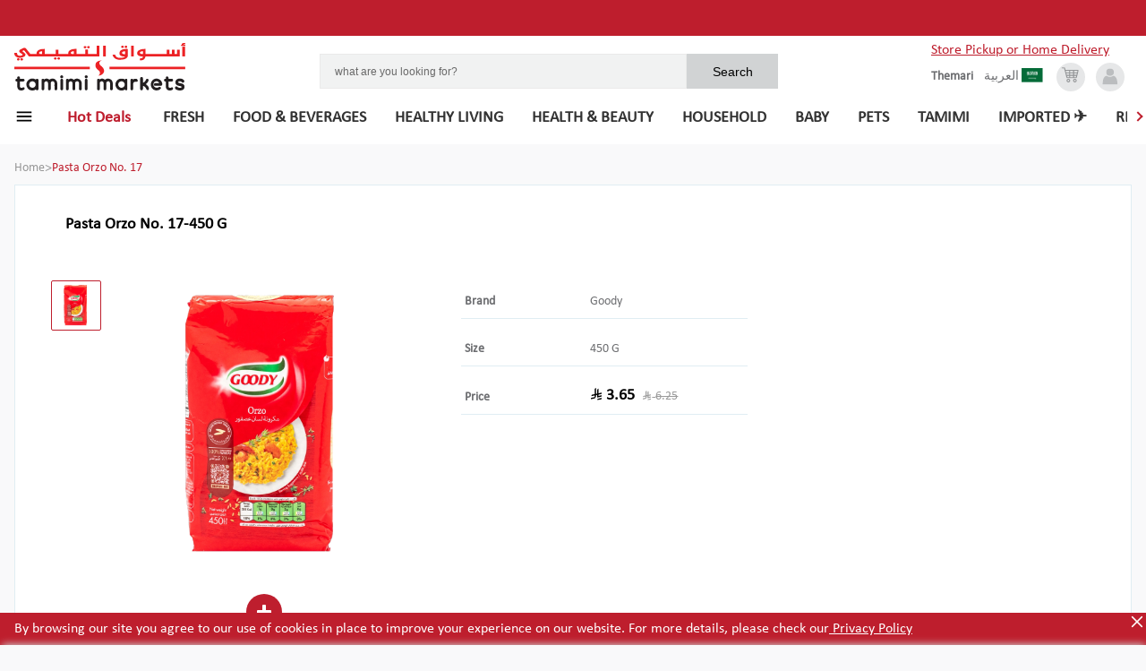

--- FILE ---
content_type: text/html; charset=utf-8
request_url: https://shop.tamimimarkets.com/product/pasta-no17-orzo
body_size: 72553
content:
<!DOCTYPE html><html lang="en"><head><meta name="viewport" content="width=device-width, initial-scale=1"/><meta http-equiv="Content-Security-Policy" content="
              default-src &#x27;self&#x27;;
              script-src &#x27;self&#x27; &#x27;unsafe-inline&#x27; &#x27;unsafe-eval&#x27; &#x27;strict-dynamic&#x27; https://shop.tamimimarkets.com https://eu-test.oppwa.com https://storage.googleapis.com https://maps.googleapis.com https://cdn.what3words.com https://www.googletagmanager.com https://www.clarity.ms https://grafana-agent.observability-prod.gcp.zopsmart.com https://www.google-analytics.com https://p11.techlab-cdn.com https://frizbit.com https://*.frizbit.com &#x27;nonce-MC4wMjAxNDc3MzM0MDExNjAxNg==&#x27;;
              style-src &#x27;self&#x27; &#x27;unsafe-inline&#x27; https://fonts.googleapis.com https://eu-test.oppwa.com https://frizbit.com https://*.frizbit.com;
              connect-src &#x27;self&#x27; https://grafana-agent.observability-prod.gcp.zopsmart.com https://www.google-analytics.com https://shop.tamimimarkets.com https://eu-test.oppwa.com https://test.oppwa.com https://maps.googleapis.com https://storage.googleapis.com https://cdn.what3words.com https://www.googletagmanager.com https://www.clarity.ms https://e.clarity.ms https://p11.techlab-cdn.com https://frizbit.com https://*.frizbit.com https://www.google-analytics.com;
              img-src &#x27;self&#x27; data: https: https://frizbit.com https://*.frizbit.com https://www.googletagmanager.com https://www.google-analytics.com;
              font-src &#x27;self&#x27; https://fonts.gstatic.com;
              frame-src https://eu-prod.oppwa.com https://www.googletagmanager.com;
              object-src &#x27;none&#x27;;
              base-uri &#x27;self&#x27;;
              form-action &#x27;self&#x27; https://eu-prod.oppwa.com;
            "/><link rel="icon" href="https://storage.googleapis.com/zopsmart-staging-uploads/originals/20190403/ScarletBrowserTabIcon-20190403-110603.png" type="image/x-icon" nonce="MC4wMjAxNDc3MzM0MDExNjAxNg=="/><script async="" src="https://maps.googleapis.com/maps/api/js?key=AIzaSyAw0Pr0YlygQ9PbZfK8ZW1pqJ9m-QVaJBo&amp;libraries=places" nonce="MC4wMjAxNDc3MzM0MDExNjAxNg=="></script><script type="module" async="" src="https://cdn.what3words.com/javascript-components@4.2.2/dist/what3words/what3words.esm.js" nonce="MC4wMjAxNDc3MzM0MDExNjAxNg=="></script><script async="" src="https://cdn.what3words.com/javascript-components@4.2.2/dist/what3words/what3words.js" nonce="MC4wMjAxNDc3MzM0MDExNjAxNg=="></script><script nonce="MC4wMjAxNDc3MzM0MDExNjAxNg==">
        (function(w,d,s,l,i){w[l]=w[l]||[];w[l].push({'gtm.start':
new Date().getTime(),event:'gtm.js'});var f=d.getElementsByTagName(s)[0],
j=d.createElement(s),dl=l!='dataLayer'?'&l='+l:'';j.async=true;j.src=
'https://www.googletagmanager.com/gtm.js?id='+i+dl;f.parentNode.insertBefore(j,f);
})(window,document,'script','dataLayer','GTM-MF7THRP2');</script><script nonce="MC4wMjAxNDc3MzM0MDExNjAxNg==">
            (function(c,l,a,r,i,t,y){
              c[a]=c[a]||function(){(c[a].q=c[a].q||[]).push(arguments)};
              t=l.createElement(r);t.async=1;t.src="https://www.clarity.ms/tag/"+i;
              y=l.getElementsByTagName(r)[0];y.parentNode.insertBefore(t,y);
            })(window, document, "clarity", "script", "psukh0kyc9");
          </script><script nonce="MC4wMjAxNDc3MzM0MDExNjAxNg==">window.__NONCE__ = "MC4wMjAxNDc3MzM0MDExNjAxNg==";</script><style nonce="MC4wMjAxNDc3MzM0MDExNjAxNg==">
                @font-face {
                  font-family: 'Cocon Next Arabic';
                  src: url('/static/fonts/CoconNextArabic-Bold.eot');
                  src: url('/static/fonts/CoconNextArabic-Bold.woff') format('woff'),
                       url('/static/fonts/CoconNextArabic-Bold.ttf') format('truetype');
                  font-display: swap;
                }
                @font-face {
                  font-family: 'Calibri';
                  src: url('/static/fonts/calibri.eot');
                  src: url('/static/fonts/Calibri.woff') format('woff'),
                       url('/static/fonts/Calibri.ttf') format('truetype');
                  font-size: 16px;
                  font-weight: 400;
                  line-height: normal;
                  font-display: swap;
                }
              </style><meta name="viewport" content="width=device-width"/><meta charSet="utf-8"/><meta property="og:type" content="website"/><meta property="og:title" content="Pasta Orzo No. 17 | Tamimi Markets"/><meta property="og:description"/><meta property="og:image"/><meta property="og:site_name" content="Tamimi Markets"/><title>Goody  - Buy online on Tamimi Markets</title><meta name="description" content="Buy Goody  on Tamimi Markets. Order online and collect in the store. Skip the queue."/><meta name="keywords" content="Tamimi Markets, Goody , Online Order, Grocery Store, Online Grocery"/><link rel="alternate" href="https://shop.tamimimarkets.com/product/pasta-no17-orzo" hrefLang="x-default"/><link rel="alternate" href="https://shop.tamimimarkets.com/en/product/pasta-no17-orzo" hrefLang="en"/><link rel="alternate" href="https://shop.tamimimarkets.com/ar/product/pasta-no17-orzo" hrefLang="ar"/><link rel="preload" href="/_next/static/css/083eb875146bc6469f3c.css" as="style"/><link rel="stylesheet" href="/_next/static/css/083eb875146bc6469f3c.css" data-n-g=""/><noscript data-n-css="true"></noscript><link rel="preload" href="/_next/static/chunks/74.267c9557677775477528.js" as="script"/><link rel="preload" href="/_next/static/chunks/main-4967cedfa3e19f45fa29.js" as="script"/><link rel="preload" href="/_next/static/chunks/webpack-13fee93aad0379948a3f.js" as="script"/><link rel="preload" href="/_next/static/chunks/framework.00a2ce79b23cdd940fdf.js" as="script"/><link rel="preload" href="/_next/static/chunks/1ccc6463.01f11aecaeb140b70f59.js" as="script"/><link rel="preload" href="/_next/static/chunks/commons.bde3b3e942e331bd5b90.js" as="script"/><link rel="preload" href="/_next/static/chunks/5b70563a990e06261e4591cfe61b5d59ea7a66d7.37fafd70174d39c8b896.js" as="script"/><link rel="preload" href="/_next/static/chunks/d561e5b72cd9bc66ff6ed3dc5b0a782908deb4aa.0708e6ee5cf26509772d.js" as="script"/><link rel="preload" href="/_next/static/chunks/36fa766b9d1d95f6ead550e8028cec414872354c.06d18eca1a91f4d0f4fa.js" as="script"/><link rel="preload" href="/_next/static/chunks/29dfe47824c14156bd075e7e52b217852ea74dc5.7b34dc61fbc1da8b4168.js" as="script"/><link rel="preload" href="/_next/static/chunks/6379a598d639fabb2716c433cd898edc596c4410.53e8b870a2c86761f9da.js" as="script"/><link rel="preload" href="/_next/static/chunks/20bbfb664c4dbe400645b0b0b6cf91938f0c489d.185fa78d6a3ec12d0154.js" as="script"/><link rel="preload" href="/_next/static/chunks/68fef7769786c9c8ebee0b7d5ff7fff46077a7fe.e7d973d115f335d9c9fa.js" as="script"/><link rel="preload" href="/_next/static/chunks/8512377f179a303ffde66fb0d5eabebcd26c5d72.fc613af2206f580c33bb.js" as="script"/><link rel="preload" href="/_next/static/chunks/pages/_app-def6c8f3e3cdc7f7853e.js" as="script"/><link rel="preload" href="/_next/static/chunks/7b51fd2f4e2b947c3a5be799f204fc24db22e4cb.d7d56d9ff363b29c7608.js" as="script"/><link rel="preload" href="/_next/static/chunks/a059230b2886bac67df3eb18b315d233a3a29bfb.4b159f23e79cf0727971.js" as="script"/><link rel="preload" href="/_next/static/chunks/4ba7a3966075eb719878bd9bfd3a582f4a28a72c.2097bf05a5fd42b147e3.js" as="script"/><link rel="preload" href="/_next/static/chunks/pages/productDetails-32de8d97e1e0d7d14220.js" as="script"/><style data-styled="" data-styled-version="5.0.1">.hMrpwI{color:#979797;gap:2px;-webkit-flex-direction:row-reverse;-ms-flex-direction:row-reverse;flex-direction:row-reverse;font-size:0.875rem;line-height:1.25rem;}
.HIZtv{color:#be1e2d;gap:2px;-webkit-flex-direction:row-reverse;-ms-flex-direction:row-reverse;flex-direction:row-reverse;font-size:0.875rem;line-height:1.25rem;}
.kbsmeL{font-weight:600;color:#6d6e71;gap:2px;-webkit-flex-direction:row-reverse;-ms-flex-direction:row-reverse;flex-direction:row-reverse;font-size:0.875rem;line-height:1.25rem;}
.loqUtR{gap:2px;-webkit-flex-direction:row-reverse;-ms-flex-direction:row-reverse;flex-direction:row-reverse;font-size:0.875rem;line-height:1.25rem;}
.chDxTh{font-weight:900;color:#fff;gap:2px;-webkit-flex-direction:row-reverse;-ms-flex-direction:row-reverse;flex-direction:row-reverse;font-size:0.875rem;line-height:1.25rem;}
.buIGqH{font-weight:900;gap:2px;-webkit-flex-direction:row-reverse;-ms-flex-direction:row-reverse;flex-direction:row-reverse;font-size:1.125rem;line-height:1.5rem;}
.ebqvdy{font-weight:600;color:#6d6e71;gap:2px;-webkit-flex-direction:row-reverse;-ms-flex-direction:row-reverse;flex-direction:row-reverse;font-size:0.75rem;line-height:1rem;}
data-styled.g1[id="Text-sc-1bsd7ul-0"]{content:"hMrpwI,HIZtv,kbsmeL,loqUtR,chDxTh,buIGqH,ebqvdy,"}
.iGICoF{background-color:#be1e2d;position:fixed;width:100%;padding:0.625rem 0 0.625rem 1rem;bottom:0;z-index:3;}
data-styled.g15[id="CookiesPrivacyBanner__CookiesTextWrp-sc-cfcf8w-0"]{content:"iGICoF,"}
.kBLGrX{color:white;}
data-styled.g16[id="CookiesPrivacyBanner__Description-sc-cfcf8w-1"]{content:"kBLGrX,"}
.gFVAqB{color:white;-webkit-text-decoration:underline;text-decoration:underline;cursor:pointer;}
data-styled.g17[id="CookiesPrivacyBanner__PrivacyPolicyText-sc-cfcf8w-2"]{content:"gFVAqB,"}
.hZtoLy{height:20px;width:20px;}
data-styled.g18[id="CookiesPrivacyBanner__CloseIcon-sc-cfcf8w-3"]{content:"hZtoLy,"}
.csuKXO{position:absolute;top:0;right:0;cursor:pointer;}
data-styled.g19[id="CookiesPrivacyBanner__CloseIconWrp-sc-cfcf8w-4"]{content:"csuKXO,"}
.ceJvfl{color:#9b9b9b;-webkit-text-decoration:line-through;text-decoration:line-through;-webkit-text-decoration-color:rgb(155,155,155);text-decoration-color:rgb(155,155,155);}
data-styled.g153[id="Price__StyledDel-sc-1svix5t-0"]{content:"ceJvfl,"}
.jUVGNL > svg > g > path{fill:rgb(155,155,155);}
data-styled.g154[id="Price__GreyIconWrapper-sc-1svix5t-1"]{content:"jUVGNL,"}
.cBDuOT > svg > g > path{fill:#000;}
.knonrn{padding-top:4px;}
.knonrn > svg > g > path{fill:#000;}
data-styled.g155[id="Price__BlackIconWrapper-sc-1svix5t-2"]{content:"cBDuOT,knonrn,"}
.YfxSX{display:-webkit-box;display:-webkit-flex;display:-ms-flexbox;display:flex;-webkit-align-items:center;-webkit-box-align:center;-ms-flex-align:center;align-items:center;font-weight:bold;color:#000;font-size:1rem;-webkit-flex-direction:row;-ms-flex-direction:row;flex-direction:row;}
data-styled.g156[id="Price__SellingPriceWrapper-sc-1svix5t-3"]{content:"YfxSX,"}
.knIwxu{font-weight:400;color:rgb(155,155,155);font-size:14px;}
data-styled.g157[id="Price__SellingPriceOutDated-sc-1svix5t-4"]{content:"knIwxu,"}
.iaHIdd{font-weight:800;font-size:1.125rem;}
data-styled.g158[id="Price__SellingPrice-sc-1svix5t-5"]{content:"iaHIdd,"}
.fURmyQ{width:69px;height:54px;}
data-styled.g159[id="NoImg__Image-sc-1tfmw9g-0"]{content:"fURmyQ,"}
.iHwWfT{display:-webkit-box;display:-webkit-flex;display:-ms-flexbox;display:flex;-webkit-flex-direction:column;-ms-flex-direction:column;flex-direction:column;-webkit-align-items:center;-webkit-box-align:center;-ms-flex-align:center;align-items:center;-webkit-box-pack:center;-webkit-justify-content:center;-ms-flex-pack:center;justify-content:center;text-align:center;overflow:hidden;}
data-styled.g160[id="Image__StyledContainer-sc-1chszkr-0"]{content:"iHwWfT,"}
.gJIsFg{width:80%;height:10rem;margin:0 auto;}
@media (min-width:48em){.gJIsFg{width:100%;}}
data-styled.g162[id="Image__StyledNoImageIcon-sc-1chszkr-2"]{content:"gJIsFg,"}
.bCwIPL{display:-webkit-box;display:-webkit-flex;display:-ms-flexbox;display:flex;-webkit-flex-direction:column;-ms-flex-direction:column;flex-direction:column;-webkit-text-decoration:none;text-decoration:none;color:currentColor;background-color:#d8d8d8;width:100%;height:20rem;border:1px solid #eaeaea;outline:0;width:12rem;display:inline-block;vertical-align:top;white-space:normal;}
.bCwIPL .animating-img{position:fixed;z-index:9999;}
.bCwIPL .animating-img.moveto{width:0;height:0;-webkit-transition:all 1s;transition:all 1s;}
.bCwIPL function (props){return:state.withOrientationOrNot("@media (min-width: " + state.calcMinWidth(name,props.theme) + ")",orientation);}
.bCwIPL{width:15rem;}
data-styled.g191[id="Product__StyledA-sc-13egllk-1"]{content:"bCwIPL,"}
.jZjDoo{display:-webkit-box;display:-webkit-flex;display:-ms-flexbox;display:flex;-webkit-flex-direction:column;-ms-flex-direction:column;flex-direction:column;-webkit-flex:1;-ms-flex:1;flex:1;background-color:white;height:100%;position:relative;}
.jZjDoo > .Product__StyledVariant-sc-13egllk-2{display:none;}
@media (min-width:48em){.jZjDoo:hover > .Product__StyledVariant-sc-13egllk-2{display:block;z-index:2;box-shadow:0 4px 4px #ccc;}}
data-styled.g193[id="Product__StyledContainer-sc-13egllk-3"]{content:"jZjDoo,"}
.jvLjLe{height:8.6rem;max-width:100%;}
data-styled.g194[id="Product__StyledImage-sc-13egllk-4"]{content:"jvLjLe,"}
.eWbtuE{text-align:center;margin-top:0.6rem;padding:0 1rem;}
data-styled.g195[id="Product__StyledTitle-sc-13egllk-5"]{content:"eWbtuE,"}
.judGYR{padding:0.5rem;overflow:hidden;}
data-styled.g196[id="Product__StyledInfo-sc-13egllk-6"]{content:"judGYR,"}
.dyAglq{text-align:center;padding:0 0.375rem 1rem 0.375rem;margin:1rem auto 0;}
data-styled.g197[id="Product__StyledCartCounter-sc-13egllk-7"]{content:"dyAglq,"}
.knCWfn{display:-webkit-box;display:-webkit-flex;display:-ms-flexbox;display:flex;-webkit-align-items:center;-webkit-box-align:center;-ms-flex-align:center;align-items:center;-webkit-box-pack:center;-webkit-justify-content:center;-ms-flex-pack:center;justify-content:center;}
data-styled.g198[id="Product__PriceAndSaveButton-sc-13egllk-8"]{content:"knCWfn,"}
.cOcUiG{display:block;position:relative;padding:0.7rem;}
data-styled.g199[id="Product__PlainDiv-sc-13egllk-9"]{content:"cOcUiG,"}
.dnWcdi{gap:2px;-webkit-flex-direction:row-reverse;-ms-flex-direction:row-reverse;flex-direction:row-reverse;font-size:0.875rem;line-height:1.25rem;margin-left:0.5rem;}
data-styled.g200[id="Product__StyledText-sc-13egllk-10"]{content:"dnWcdi,"}
.bzHWnV{color:#6d6e71;gap:2px;-webkit-flex-direction:row-reverse;-ms-flex-direction:row-reverse;flex-direction:row-reverse;font-size:0.75rem;line-height:1rem;}
data-styled.g206[id="Product__StyledNameText-sc-13egllk-16"]{content:"bzHWnV,"}
.hysNzo{height:1.5rem;max-width:-webkit-fit-content;max-width:-moz-fit-content;max-width:fit-content;background-color:#be1e2d;-webkit-clip-path:polygon(0% 0%,75% 0%,83% 52%,75% 100%,0% 100%);clip-path:polygon(0% 0%,75% 0%,83% 52%,75% 100%,0% 100%);position:absolute;left:0;right:0;top:0.5rem;text-align:left;padding:0 1.5rem 0 0.5rem;z-index:1;line-height:1.5rem;}
data-styled.g207[id="Product__StyledDiscount-sc-13egllk-17"]{content:"hysNzo,"}
.gLEoYX{cursor:pointer;font-size:2rem;display:-webkit-box;display:-webkit-flex;display:-ms-flexbox;display:flex;-webkit-align-items:center;-webkit-box-align:center;-ms-flex-align:center;align-items:center;border-radius:50%;background-color:#ffffff;-webkit-box-pack:center;-webkit-justify-content:center;-ms-flex-pack:center;justify-content:center;opacity:0.85;border:1px solid #eaeaea;box-shadow:0 5px 10px 0 rgba(0,0,0,0.1);width:2.5rem;height:2.5rem;}
@media (min-width:64em){.gLEoYX{width:2.5rem;height:2.5rem;}}
.gLEoYX > i{border:solid rgb(190,30,45);border-width:0 2px 2px 0;display:inline-block;padding:3px;-webkit-transform:rotate(135deg);-ms-transform:rotate(135deg);transform:rotate(135deg);-webkit-transform:rotate(135deg);}
.cIFHZT{cursor:pointer;font-size:2rem;display:-webkit-box;display:-webkit-flex;display:-ms-flexbox;display:flex;-webkit-align-items:center;-webkit-box-align:center;-ms-flex-align:center;align-items:center;border-radius:50%;background-color:#ffffff;-webkit-box-pack:center;-webkit-justify-content:center;-ms-flex-pack:center;justify-content:center;opacity:0.85;border:1px solid #eaeaea;box-shadow:0 5px 10px 0 rgba(0,0,0,0.1);width:2.5rem;height:2.5rem;}
@media (min-width:64em){.cIFHZT{width:2.5rem;height:2.5rem;}}
.cIFHZT > i{border:solid rgb(190,30,45);border-width:0 2px 2px 0;display:inline-block;padding:3px;-webkit-transform:rotate(-45deg);-ms-transform:rotate(-45deg);transform:rotate(-45deg);-webkit-transform:rotate(-45deg);}
data-styled.g210[id="Arrow__StyledSlideArrow-sc-cnmo6v-0"]{content:"gLEoYX,cIFHZT,"}
.bpIles{position:relative;left:-1rem;width:calc(100% + 2rem);}
@media (min-width:48em){.bpIles{width:100%;left:0;}}
data-styled.g211[id="ProductCollectionCarousel__StyledCarouselWrapper-sc-mnsplu-0"]{content:"bpIles,"}
.efHHlC{position:absolute;top:50%;-webkit-transform:translateY(-50%);-ms-transform:translateY(-50%);transform:translateY(-50%);z-index:1;left:1rem;}
@media (min-width:48em){.efHHlC{top:22%;left:0;}}
@media (min-width:48em){.efHHlC{display:none;}}
@media (min-width:85.375em){.efHHlC{display:inherit;}}
.cFUaXF{position:absolute;top:50%;-webkit-transform:translateY(-50%);-ms-transform:translateY(-50%);transform:translateY(-50%);z-index:1;right:0;}
@media (min-width:48em){.cFUaXF{top:22%;right:0;}}
@media (min-width:48em){.cFUaXF{display:none;}}
@media (min-width:85.375em){.cFUaXF{display:inherit;}}
data-styled.g212[id="ProductCollectionCarousel__ArrowContainer-sc-mnsplu-1"]{content:"efHHlC,cFUaXF,"}
.cSymwz{overflow-x:auto;}
.cSymwz .dummy-div{display:none;}
@media (min-width:48em){.cSymwz{overflow-x:hidden;}.cSymwz .dummy-div{display:block;}}
data-styled.g213[id="ProductCollectionCarousel__CarouselContainerWrapper-sc-mnsplu-2"]{content:"cSymwz,"}
.dKoaWW{overflow-x:auto;white-space:nowrap;position:relative;-webkit-scrollbar-width:none;-moz-scrollbar-width:none;-ms-scrollbar-width:none;scrollbar-width:none;}
@media (min-width:48em){.dKoaWW{overflow-x:visible;}}
.dKoaWW--left{left:-0.94rem;}
.dKoaWW::-webkit-scrollbar{display:none;}
data-styled.g214[id="ProductCollectionCarousel__CarouselContainer-sc-mnsplu-3"]{content:"dKoaWW,"}
.dATDSQ{position:relative;-webkit-order:3;-ms-flex-order:3;order:3;width:100%;-webkit-flex-shrink:0;-ms-flex-negative:0;flex-shrink:0;margin-top:0.75rem;}
@media (min-width:64em){.dATDSQ{margin:9px auto 0 auto;max-width:27rem;-webkit-order:0;-ms-flex-order:0;order:0;}}
@media (min-width:64em){.dATDSQ{width:80%;max-width:32rem;margin:9px auto 0 auto;}}
data-styled.g220[id="Search__StyledContainer-sc-15hzagk-1"]{content:"dATDSQ,"}
.eVGwxm{background-color:#d1d3d4;padding:0.6rem;border:none;outline:none;font-size:0.885rem;width:20%;}
data-styled.g221[id="Search__StyledSubmit-sc-15hzagk-2"]{content:"eVGwxm,"}
.fiFSfK{border:1px solid #eaeaea;width:80%;font-size:0.75rem;background-color:#f1f2f2;padding:0.675rem 0.625rem 0.6rem 1rem;outline:none;color:black;line-height:1.4;border-radius:none;}
.fiFSfK::-webkit-input-placeholder{color:#696969;}
.fiFSfK::-moz-placeholder{color:#696969;}
.fiFSfK:-ms-input-placeholder{color:#696969;}
.fiFSfK::placeholder{color:#696969;}
data-styled.g222[id="Search__Input-sc-15hzagk-3"]{content:"fiFSfK,"}
.bgbAWX{display:-webkit-box;display:-webkit-flex;display:-ms-flexbox;display:flex;}
data-styled.g228[id="Search__StyledForm-sc-15hzagk-9"]{content:"bgbAWX,"}
.eweOSO{margin-right:0.25rem;cursor:pointer;}
@media (min-width:48em){.eweOSO{margin-right:0.75rem;}}
data-styled.g236[id="LanguagePopup__LanguageContainer-sc-rx1rro-0"]{content:"eweOSO,"}
.gLGeXL{display:-webkit-box;display:-webkit-flex;display:-ms-flexbox;display:flex;-webkit-align-items:center;-webkit-box-align:center;-ms-flex-align:center;align-items:center;}
data-styled.g237[id="LanguagePopup__ArabIconContainer-sc-rx1rro-1"]{content:"gLGeXL,"}
.llMpcR{color:#6d6e71;gap:2px;-webkit-flex-direction:row-reverse;-ms-flex-direction:row-reverse;flex-direction:row-reverse;font-size:0.875rem;line-height:1.25rem;line-height:1rem;}
data-styled.g238[id="LanguagePopup__LangText-sc-rx1rro-2"]{content:"llMpcR,"}
.dBHRWh{display:-webkit-box;display:-webkit-flex;display:-ms-flexbox;display:flex;-webkit-box-pack:center;-webkit-justify-content:center;-ms-flex-pack:center;justify-content:center;width:100%;background-color:white;}
@media (min-width:0.0625em) and (max-width:47.99875em){.dBHRWh{box-shadow:0 1px 5px 1px rgba(0,0,0,0.1);}}
data-styled.g246[id="PageHeader__StyledWrapper-sc-197prv0-0"]{content:"dBHRWh,"}
.jffHBv{width:100%;padding:1rem;display:-webkit-box;display:-webkit-flex;display:-ms-flexbox;display:flex;-webkit-align-items:center;-webkit-box-align:center;-ms-flex-align:center;align-items:center;-webkit-flex-wrap:wrap;-ms-flex-wrap:wrap;flex-wrap:wrap;}
@media (min-width:48em) and (max-width:63.99875em){.jffHBv{margin-top:1rem;padding:2.975rem 2rem 1.5rem 2rem;}}
@media (min-width:64em){.jffHBv{padding:2.975rem 1.5rem 0.1rem 1rem;}}
@media (min-width:85.375em){.jffHBv{padding-left:3.5rem;padding-right:3.5rem;}}
data-styled.g247[id="PageHeader__StyledContainer-sc-197prv0-1"]{content:"jffHBv,"}
.bRAstp{margin-right:4rem;display:-webkit-box;display:-webkit-flex;display:-ms-flexbox;display:flex;-webkit-align-items:center;-webkit-box-align:center;-ms-flex-align:center;align-items:center;-webkit-text-decoration:none;text-decoration:none;width:5rem;overflow:hidden;outline:0;}
@media (min-width:48em){.bRAstp{width:12rem;}}
data-styled.g248[id="PageHeader__StyledA-sc-197prv0-2"]{content:"bRAstp,"}
.kOIuvc{margin-left:auto;color:#696969;display:-webkit-box;display:-webkit-flex;display:-ms-flexbox;display:flex;-webkit-align-items:center;-webkit-box-align:center;-ms-flex-align:center;align-items:center;-webkit-box-pack:end;-webkit-justify-content:flex-end;-ms-flex-pack:end;justify-content:flex-end;}
data-styled.g249[id="PageHeader__IconContainer-sc-197prv0-3"]{content:"kOIuvc,"}
.dAaMEo{color:#6d6e71;gap:2px;-webkit-flex-direction:row-reverse;-ms-flex-direction:row-reverse;flex-direction:row-reverse;font-size:0.875rem;line-height:1.25rem;display:none;line-height:0.75rem;}
@media (min-width:48em){.dAaMEo{display:block;margin-right:0.75rem;}}
data-styled.g250[id="PageHeader__BottomLangText-sc-197prv0-4"]{content:"dAaMEo,"}
.eDVUAv{margin-left:0.4rem;position:relative;width:1.5rem;height:1.5rem;border-radius:50%;background-color:#e6e7e8;text-align:center;padding:3px 0;color:#BBBDBF;cursor:pointer;}
.eDVUAv:hover{color:#333333;}
@media (min-width:48em){.eDVUAv{margin-left:0.75rem;width:2rem;height:2rem;}}
data-styled.g251[id="PageHeader__AccountIconContainer-sc-197prv0-5"]{content:"eDVUAv,"}
.PUXjZ{width:1.5rem;height:1.5rem;border-radius:50%;background-color:#e6e7e8;text-align:center;padding:4px 0;position:relative;color:#939597;display:none;cursor:pointer;}
.PUXjZ svg{color:#939597;}
.PUXjZ:hover svg{color:#333333;}
@media (min-width:48em){.PUXjZ{display:-webkit-box;display:-webkit-flex;display:-ms-flexbox;display:flex;-webkit-box-pack:center;-webkit-justify-content:center;-ms-flex-pack:center;justify-content:center;-webkit-align-items:center;-webkit-box-align:center;-ms-flex-align:center;align-items:center;width:2rem;height:2rem;}}
data-styled.g253[id="PageHeader__CartIconContainer-sc-197prv0-7"]{content:"PUXjZ,"}
.jgANO{width:1.5rem;height:1.5rem;border-radius:50%;background-color:#e6e7e8;text-align:center;padding:4px 0;position:relative;color:#939597;display:none;cursor:pointer;display:-webkit-box;display:-webkit-flex;display:-ms-flexbox;display:flex;-webkit-box-pack:center;-webkit-justify-content:center;-ms-flex-pack:center;justify-content:center;-webkit-align-items:center;-webkit-box-align:center;-ms-flex-align:center;align-items:center;}
.jgANO svg{color:#939597;}
.jgANO:hover svg{color:#333333;}
@media (min-width:48em){.jgANO{display:-webkit-box;display:-webkit-flex;display:-ms-flexbox;display:flex;-webkit-box-pack:center;-webkit-justify-content:center;-ms-flex-pack:center;justify-content:center;-webkit-align-items:center;-webkit-box-align:center;-ms-flex-align:center;align-items:center;width:2rem;height:2rem;}}
@media (min-width:48em){.jgANO{display:none;}}
data-styled.g254[id="PageHeader__MobCartIconContainer-sc-197prv0-8"]{content:"jgANO,"}
.bfJOKs{width:100%;height:100%;}
data-styled.g255[id="PageHeader__StyedLogo-sc-197prv0-9"]{content:"bfJOKs,"}
.cQMvwX{margin-right:.25rem;cursor:pointer;}
@media (min-width:64em){.cQMvwX{display:none;}}
data-styled.g257[id="PageHeader__HamburgerIcon-sc-197prv0-11"]{content:"cQMvwX,"}
.hjPFqP{background-color:#be1e2d;position:fixed;width:100%;text-align:center;display:none;padding:0.625rem 0;}
@media (min-width:48em){.hjPFqP{display:block;}}
data-styled.g258[id="PageHeader__NotificationWrapper-sc-197prv0-12"]{content:"hjPFqP,"}
.iTgYES{cursor:pointer;color:#000;-webkit-text-decoration:none;text-decoration:none;font-weight:600;font-size:0.75rem;line-height:1rem;outline:0;}
data-styled.g259[id="PageHeader__StyledLoyalty-sc-197prv0-13"]{content:"iTgYES,"}
.bvOpoV{display:-webkit-box;display:-webkit-flex;display:-ms-flexbox;display:flex;font-family:Arial,sans-serif;}
data-styled.g260[id="PageHeader__CollectFromWrp-sc-197prv0-14"]{content:"bvOpoV,"}
.Pqzea{display:-webkit-box;display:-webkit-flex;display:-ms-flexbox;display:flex;-webkit-box-pack:end;-webkit-justify-content:flex-end;-ms-flex-pack:end;justify-content:flex-end;-webkit-align-items:center;-webkit-box-align:center;-ms-flex-align:center;align-items:center;cursor:pointer;-webkit-order:1;-ms-flex-order:1;order:1;}
data-styled.g261[id="PageHeader__StoreNameWrapper-sc-197prv0-15"]{content:"Pqzea,"}
.kxjEEk{display:-webkit-box;display:-webkit-flex;display:-ms-flexbox;display:flex;gap:5px;max-width:20rem;font-family:Arial,sans-serif;margin-left:.5rem;white-space:nowrap;text-overflow:ellipsis;overflow:hidden;}
data-styled.g262[id="PageHeader__StoreName-sc-197prv0-16"]{content:"kxjEEk,"}
.egHPGy{margin-left:auto;}
@media (max-width:480px){.egHPGy{display:-webkit-box;display:-webkit-flex;display:-ms-flexbox;display:flex;-webkit-flex-direction:column;-ms-flex-direction:column;flex-direction:column;}}
data-styled.g263[id="PageHeader__IconsContainerWrapper-sc-197prv0-17"]{content:"egHPGy,"}
.dKyBPI{height:1rem;width:1rem;margin-right:0.2rem;}
data-styled.g264[id="PageHeader__PickupLocationIconSVG-sc-197prv0-18"]{content:"dKyBPI,"}
.jdQCsR{display:none;}
@media (min-width:48em){.jdQCsR{display:-webkit-box;display:-webkit-flex;display:-ms-flexbox;display:flex;}}
data-styled.g265[id="PageHeader__StoreNameDesktopWrp-sc-197prv0-19"]{content:"jdQCsR,"}
.kmhpPh{display:-webkit-box;display:-webkit-flex;display:-ms-flexbox;display:flex;margin-top:0.5rem;}
@media (min-width:48em){.kmhpPh{display:none;}}
data-styled.g266[id="PageHeader__StoreNameMobileWrp-sc-197prv0-20"]{content:"kmhpPh,"}
.duANqz{text-align:center;width:100%;color:#ffffff;font-size:1.375rem;line-height:1.25rem;}
.duANqz > p > em > strong,.duANqz > p > i > b{font-weight:bold;font-style:italic;}
.duANqz > p > strong,.duANqz > p > b{font-weight:bold;}
.duANqz > p > em,.duANqz > p > i{font-style:italic;}
data-styled.g270[id="PageHeader__DescDetail-sc-197prv0-24"]{content:"duANqz,"}
.eyvqnV{display:-webkit-box;display:-webkit-flex;display:-ms-flexbox;display:flex;gap:6px;color:#be1e2d;-webkit-text-decoration:underline;text-decoration:underline;margin-bottom:5px;}
data-styled.g271[id="PageHeader__StoreAndDeliveryWrapper-sc-197prv0-25"]{content:"eyvqnV,"}
.etHgOl{font-size:16px;}
data-styled.g272[id="PageHeader__Title-sc-197prv0-26"]{content:"etHgOl,"}
.hbxmpE{position:fixed;top:0;width:100%;z-index:3;}
data-styled.g273[id="Header__StyledHeader-sc-pvuue2-0"]{content:"hbxmpE,"}
.kDKmsS{margin:0 auto;padding:9.2rem 0 3rem;}
@media (min-width:595px) and (max-width:767px){.kDKmsS{padding-top:7.3rem;}}
@media (min-width:48em){.kDKmsS{padding-top:12.24rem;}}
@media (min-width:64em){.kDKmsS{padding-top:10.1rem;}}
data-styled.g274[id="Main__WrpDiv-sc-mhgwiq-0"]{content:"kDKmsS,"}
.hXuLfz{display:block;}
data-styled.g278[id="Main___StyledMain-sc-mhgwiq-4"]{content:"hXuLfz,"}
.eVXscd{padding:0;margin:0;z-index:3;max-height:75.5vh;overflow-y:auto;-webkit-scrollbar-width:none;-moz-scrollbar-width:none;-ms-scrollbar-width:none;scrollbar-width:none;-webkit-scrollbar-color:#888 transparent;-moz-scrollbar-color:#888 transparent;-ms-scrollbar-color:#888 transparent;scrollbar-color:#888 transparent;}
.eVXscd{-webkit-scrollbar-color:#888 transparent;-moz-scrollbar-color:#888 transparent;-ms-scrollbar-color:#888 transparent;scrollbar-color:#888 transparent;}
.eVXscd::-webkit-scrollbar{width:3px;}
.eVXscd::-webkit-scrollbar-thumb{background-color:#888;border-radius:5px;}
.eVXscd::-webkit-scrollbar-track{background-color:#f1f1f1;}
.eVXscd:hover{overflow-y:auto;}
data-styled.g280[id="ExpandedMenu__StyledUl-sc-16m1szy-0"]{content:"eVXscd,"}
.eVSRJl{left:100%;margin:0;position:absolute;top:0;background-color:#e6e7e9;min-width:100%;min-height:100%;overflow:visible;}
data-styled.g281[id="ExpandedMenu__SecondLevelUl-sc-16m1szy-1"]{content:"eVSRJl,"}
.fTFibD{display:-webkit-box;display:-webkit-flex;display:-ms-flexbox;display:flex;-webkit-flex-direction:column;-ms-flex-direction:column;flex-direction:column;margin-right:1rem;width:100%;}
.fTFibD:last-child{margin-right:0;}
data-styled.g282[id="ExpandedMenu__SecondLevelUlWrapper-sc-16m1szy-2"]{content:"fTFibD,"}
.hxXRqx{max-height:75.5vh;overflow-y:auto;-webkit-scrollbar-width:none;-moz-scrollbar-width:none;-ms-scrollbar-width:none;scrollbar-width:none;-ms-overflow-style:none;}
.hxXRqx::-webkit-scrollbar{width:0;height:0;}
data-styled.g283[id="ExpandedMenu__WrapperHeght-sc-16m1szy-3"]{content:"hxXRqx,"}
.hyToCW{position:absolute;top:0;left:100%;background-color:#e6e7e9;min-width:100%;min-height:100%;overflow-y:auto;margin:0;display:none;z-index:10;overflow:visible;}
data-styled.g284[id="ExpandedMenu__ThirdLevelUl-sc-16m1szy-4"]{content:"hyToCW,"}
.bzkXBK{position:absolute;top:0;left:100%;background-color:#e6e7e9;min-width:100%;min-height:100%;overflow-y:auto;margin:0;display:none;z-index:10;overflow:visible;}
data-styled.g285[id="ExpandedMenu__FourthLevelUl-sc-16m1szy-5"]{content:"bzkXBK,"}
.bAjcNk{background-color:#e6e7e9;padding:0.5rem 1rem;border:1px solid #c6c6c9;min-width:6rem;}
.bAjcNk > .ExpandedMenu__SecondLevelUl-sc-16m1szy-1{display:none;}
.bAjcNk:hover::after{font-size:1rem;position:absolute;right:0.25rem;}
.bAjcNk:hover > .ExpandedMenu__SecondLevelUl-sc-16m1szy-1{display:-webkit-box;display:-webkit-flex;display:-ms-flexbox;display:flex;}
data-styled.g286[id="ExpandedMenu__StyledLi-sc-16m1szy-6"]{content:"bAjcNk,"}
.ryZfS{padding:0.5rem 1rem;border:1px solid #c6c6c9;width:100%;min-height:1.15rem;}
.ryZfS:last-child{margin-bottom:0;}
.ryZfS:hover::after{font-size:1rem;position:absolute;right:0.25rem;}
.ryZfS:hover > .ExpandedMenu__ThirdLevelUl-sc-16m1szy-4{display:block;}
data-styled.g287[id="ExpandedMenu__SecondLevelLi-sc-16m1szy-7"]{content:"ryZfS,"}
.betzfC{padding:0.5rem 0 0.5rem 1rem;border:1px solid #c6c6c9;width:100%;min-height:1.15rem;cursor:pointer;}
.betzfC:last-child{margin-bottom:0;}
.betzfC .Text-sc-1bsd7ul-0{display:inline-block;width:100%;}
.betzfC .Text-sc-1bsd7ul-0:hover{color:#be1e2e;}
.betzfC:hover::after{font-size:1rem;position:absolute;right:0.25rem;}
.betzfC:hover > .ExpandedMenu__FourthLevelUl-sc-16m1szy-5{display:block;}
data-styled.g289[id="ExpandedMenu__ThirdLevelLi-sc-16m1szy-9"]{content:"betzfC,"}
.gsfmWT{padding:0.5rem 0 0.5rem 1rem;border:1px solid #c6c6c9;width:100%;min-height:1.15rem;cursor:pointer;}
.gsfmWT:last-child{margin-bottom:0;}
.gsfmWT .Text-sc-1bsd7ul-0{display:inline-block;width:100%;}
.gsfmWT .Text-sc-1bsd7ul-0:hover{color:#be1e2e;}
data-styled.g290[id="ExpandedMenu__FourthLevelLi-sc-16m1szy-10"]{content:"gsfmWT,"}
.gPvBSb{font-weight:600;color:#59585b;gap:2px;-webkit-flex-direction:row-reverse;-ms-flex-direction:row-reverse;flex-direction:row-reverse;font-size:0.75rem;line-height:1rem;display:block;}
.gPvBSb:hover{color:#be1e2e;}
.bVWrjC{font-weight:700;color:#59585b;gap:2px;-webkit-flex-direction:row-reverse;-ms-flex-direction:row-reverse;flex-direction:row-reverse;font-size:0.75rem;line-height:1rem;display:block;}
.bVWrjC:hover{color:#be1e2e;}
data-styled.g291[id="ExpandedMenu__StyledText-sc-16m1szy-11"]{content:"gPvBSb,bVWrjC,"}
.bRHdHs{-webkit-text-decoration:none;text-decoration:none;outline:0;}
data-styled.g292[id="ExpandedMenu__StyledA-sc-16m1szy-12"]{content:"bRHdHs,"}
.hsxAKp{position:fixed;width:100%;top:6.425rem;z-index:2;display:-webkit-box;display:-webkit-flex;display:-ms-flexbox;display:flex;background-color:#ffffff;-webkit-align-items:center;-webkit-box-align:center;-ms-flex-align:center;align-items:center;}
.hsxAKp .nav-horizontal-carousel{background-color:#fff;width:calc(100% - 12.5rem);z-index:1;}
.hsxAKp .nav-horizontal-carousel > .carousel-wrapper{width:100%;border:none;}
.hsxAKp .nav-horizontal-carousel > .carousel-wrapper > .slide-arrow{display:none;}
.hsxAKp .nav-horizontal-carousel > .carousel-wrapper > .elements-div{display:-webkit-box;display:-webkit-flex;display:-ms-flexbox;display:flex;position:relative;}
@media (min-width:0.0625em) and (max-width:63.99875em){.hsxAKp{z-index:3;}.hsxAKp .nav-horizontal-carousel{display:none;}.hsxAKp .mobile-navigation{position:absolute;margin-top:60px;}}
data-styled.g293[id="Nav__NavContainer-sc-hxf4nr-0"]{content:"hsxAKp,"}
.eWzPuh{left:0;padding:0;margin:0;position:absolute;top:100%;width:-webkit-max-content;width:-moz-max-content;width:max-content;min-width:100%;}
data-styled.g294[id="Nav__ExpandedMenuContainer-sc-hxf4nr-1"]{content:"eWzPuh,"}
.ciFNww{font-weight:900;color:#333333;gap:2px;-webkit-flex-direction:row-reverse;-ms-flex-direction:row-reverse;flex-direction:row-reverse;font-size:1.125rem;line-height:1.5rem;line-height:1.5rem;}
data-styled.g295[id="Nav__StyledText-sc-hxf4nr-2"]{content:"ciFNww,"}
.dKFitx{display:none;background-color:#ffffff;z-index:3;}
@media (min-width:64em){.dKFitx{display:block;padding:1rem;position:relative;}.dKFitx:hover{background-color:#e6e7e9;border-radius:0.75rem 0.75rem 0 0;}.dKFitx:hover .Nav__StyledText-sc-hxf4nr-2{color:#696969;}}
.dKFitx > .Nav__ExpandedMenuContainer-sc-hxf4nr-1{display:none;}
.dKFitx:hover > .Nav__ExpandedMenuContainer-sc-hxf4nr-1{display:block;}
data-styled.g296[id="Nav__HamburgerIcon-sc-hxf4nr-3"]{content:"dKFitx,"}
.duwGhn{-webkit-text-decoration:none;text-decoration:none;outline:0;}
data-styled.g297[id="Nav__StyledA-sc-hxf4nr-4"]{content:"duwGhn,"}
.ilqPFX{font-weight:900;color:#be1e2e;gap:2px;-webkit-flex-direction:row-reverse;-ms-flex-direction:row-reverse;flex-direction:row-reverse;font-size:1.125rem;line-height:1.5rem;display:block;min-width:7rem;cursor:pointer;text-align:center;}
@media (min-width:0.0625em) and (max-width:63.99875em){.ilqPFX{display:none;}}
data-styled.g298[id="Nav__HotText-sc-hxf4nr-5"]{content:"ilqPFX,"}
.fmTxKH{display:-webkit-box;display:-webkit-flex;display:-ms-flexbox;display:flex;-webkit-flex:1;-ms-flex:1;flex:1;-webkit-flex-direction:column;-ms-flex-direction:column;flex-direction:column;min-height:100vh;}
data-styled.g299[id="Layout__Container-sc-1e9xyj2-0"]{content:"fmTxKH,"}
.dnhzpY{-webkit-flex:1 0 auto;-ms-flex:1 0 auto;flex:1 0 auto;}
data-styled.g300[id="Layout__Content-sc-1e9xyj2-1"]{content:"dnhzpY,"}
.rywpg{-webkit-flex-shrink:0;-ms-flex-negative:0;flex-shrink:0;}
data-styled.g301[id="Layout__FooterWrapper-sc-1e9xyj2-2"]{content:"rywpg,"}
.hXyYSG{-webkit-text-decoration:none;text-decoration:none;color:#6d6e71;font-size:0.875rem;line-height:1.25rem;outline:0;}
data-styled.g302[id="PriceDetails__StyledLink-sc-13n2dsm-0"]{content:"hXyYSG,"}
.iECVzg{display:-webkit-box;display:-webkit-flex;display:-ms-flexbox;display:flex;-webkit-flex-direction:column;-ms-flex-direction:column;flex-direction:column;width:100%;}
data-styled.g303[id="PriceDetails__PriceDetailsContainer-sc-13n2dsm-1"]{content:"iECVzg,"}
.iIICRx{padding:1.5rem 0.25rem 0.5rem;border-bottom:1px solid #e0edf3;}
data-styled.g304[id="PriceDetails__ItemContainer-sc-13n2dsm-2"]{content:"iIICRx,"}
.bwxpon{display:inline-block;width:45%;}
.bwxpom{display:inline-block;width:55%;}
data-styled.g305[id="PriceDetails__InlineBlock-sc-13n2dsm-3"]{content:"bwxpon,bwxpom,"}
.dfIcka{display:-webkit-box;display:-webkit-flex;display:-ms-flexbox;display:flex;font-weight:normal;color:#6d6e71;font-size:0.875rem;}
.hsUvzW{display:-webkit-box;display:-webkit-flex;display:-ms-flexbox;display:flex;font-weight:bold;color:#333333;font-size:1.125rem;}
data-styled.g306[id="PriceDetails__Fields-sc-13n2dsm-4"]{content:"dfIcka,hsUvzW,"}
.gVecNA{position:relative;left:0;width:calc(100% + 2rem);}
@media (min-width:48em){.gVecNA{width:100%;}}
data-styled.g307[id="Carousel__StyledCarouselWrapper-sc-9ouat3-0"]{content:"gVecNA,"}
.logBrv{overflow-y:hidden;white-space:nowrap;position:relative;-webkit-scrollbar-width:none;-moz-scrollbar-width:none;-ms-scrollbar-width:none;scrollbar-width:none;}
.logBrv--left{left:-0.94rem;}
.logBrv::-webkit-scrollbar{display:none;}
data-styled.g309[id="Carousel__CarouselContainer-sc-9ouat3-2"]{content:"logBrv,"}
.ebCjHl{margin:1rem;padding:1.5rem;background-color:white;display:block;}
data-styled.g310[id="ProductDescription__Description-sc-3zvnd-0"]{content:"ebCjHl,"}
.cmQLCk{color:#6d6e71;font-size:1rem;}
.cmQLCk em > strong > u,.cmQLCk strong > em > u{font-weight:bold;font-style:italic;color:#000000;}
.cmQLCk strong,.cmQLCk strong > u,.cmQLCk strong > em{font-weight:bold;color:#000000;}
.cmQLCk em,.cmQLCk em > u,.cmQLCk em > strong{font-style:italic;font-weight:0;}
.cmQLCk ul{list-style-type:disc;}
.cmQLCk ol{list-style-type:decimal;}
data-styled.g311[id="ProductDescription__DescriptionText-sc-3zvnd-1"]{content:"cmQLCk,"}
.hVDwsi{position:fixed;bottom:100px;right:20px;padding:10px;color:#fff;cursor:pointer;opacity:0;-webkit-transition:opacity 0.3s ease;transition:opacity 0.3s ease;z-index:2;}
data-styled.g315[id="ScrollTop__ScrollToTopButton-sc-1li4qyl-0"]{content:"hVDwsi,"}
.kDQYgH{display:-webkit-box;display:-webkit-flex;display:-ms-flexbox;display:flex;gap:0.5rem;-webkit-flex-wrap:wrap;-ms-flex-wrap:wrap;flex-wrap:wrap;}
data-styled.g317[id="BreadCrumb__Container-sc-93limo-0"]{content:"kDQYgH,"}
.eTnVlf{display:-webkit-box;display:-webkit-flex;display:-ms-flexbox;display:flex;gap:0.5rem;-webkit-align-items:center;-webkit-box-align:center;-ms-flex-align:center;align-items:center;}
data-styled.g318[id="BreadCrumb__BreadCrumbWrp-sc-93limo-1"]{content:"eTnVlf,"}
.cmCyv{gap:2px;-webkit-flex-direction:row-reverse;-ms-flex-direction:row-reverse;flex-direction:row-reverse;font-size:0.875rem;line-height:1.25rem;cursor:pointer;text-transform:capitalize;}
.ktKfBc{gap:2px;-webkit-flex-direction:row-reverse;-ms-flex-direction:row-reverse;flex-direction:row-reverse;font-size:0.875rem;line-height:1.25rem;text-transform:capitalize;}
data-styled.g319[id="BreadCrumb__StyledBreadCrumb-sc-93limo-2"]{content:"cmCyv,ktKfBc,"}
.jnhSXm{color:#979797;}
data-styled.g320[id="BreadCrumb__Separator-sc-93limo-3"]{content:"jnhSXm,"}
.hsFErR{margin:1.25rem 0;position:relative;}
@media (min-width:48em){.hsFErR{margin:1.5rem 0;}}
data-styled.g321[id="ProductCollection__StyledProductCollection-sc-33fjso-0"]{content:"hsFErR,"}
.dGVJqo{position:relative;}
data-styled.g322[id="ProductCollection__ProductCollectionContainer-sc-33fjso-1"]{content:"dGVJqo,"}
.ftxjwX{display:-webkit-box;display:-webkit-flex;display:-ms-flexbox;display:flex;-webkit-align-items:center;-webkit-box-align:center;-ms-flex-align:center;align-items:center;margin-bottom:0.75rem;}
@media (min-width:0.0625em) and (max-width:47.99875em){}
@media (min-width:48em){.ftxjwX{margin-bottom:2rem;-webkit-box-pack:center;-webkit-justify-content:center;-ms-flex-pack:center;justify-content:center;}}
data-styled.g324[id="ProductCollection__StyledHeaderContainer-sc-33fjso-3"]{content:"ftxjwX,"}
.hcmJwm{font-weight:700;color:#6d6e71;font-size:1rem;line-height:1.5rem;font-family:Calibri;}
@media (min-width:48em){.hcmJwm{font-size:1.6rem;}}
data-styled.g325[id="ProductCollection__StyledTitle-sc-33fjso-4"]{content:"hcmJwm,"}
.jQxXRj{padding-bottom:20rem;}
.jQxXRj a{border:none;border:1px solid #e0edf3;}
.jQxXRj a:first-child{margin-left:1rem;}
@media (min-width:48em){.jQxXRj a:first-child{margin-left:0;}}
.jQxXRj .horizontal-carousel{width:100%;position:absolute;-webkit-clip:rect(auto,auto,700px,auto);clip:rect(auto,auto,700px,auto);}
data-styled.g327[id="ProductCollection__ScrollerContainer-sc-33fjso-6"]{content:"jQxXRj,"}
.jTwbjR{cursor:pointer;font-size:2rem;width:30px;height:30px;display:-webkit-box;display:-webkit-flex;display:-ms-flexbox;display:flex;-webkit-align-items:center;-webkit-box-align:center;-ms-flex-align:center;align-items:center;background-color:#ffffff;-webkit-box-pack:center;-webkit-justify-content:center;-ms-flex-pack:center;justify-content:center;opacity:0.8;border:1px solid #eaeaea;border-radius:50%;left:1.2rem;}
.jTwbjR > i{border:solid #0d3578;border-width:0 2px 2px 0;display:inline-block;padding:3px;-webkit-transform:rotate(135deg);-ms-transform:rotate(135deg);transform:rotate(135deg);}
.FdudZ{cursor:pointer;font-size:2rem;width:30px;height:30px;display:-webkit-box;display:-webkit-flex;display:-ms-flexbox;display:flex;-webkit-align-items:center;-webkit-box-align:center;-ms-flex-align:center;align-items:center;background-color:#ffffff;-webkit-box-pack:center;-webkit-justify-content:center;-ms-flex-pack:center;justify-content:center;opacity:0.8;border:1px solid #eaeaea;border-radius:50%;right:1.2rem;}
.FdudZ > i{border:solid #0d3578;border-width:0 2px 2px 0;display:inline-block;padding:3px;-webkit-transform:rotate(-45deg);-ms-transform:rotate(-45deg);transform:rotate(-45deg);}
data-styled.g332[id="Arrow__StyledSlideArrow-sc-170n9nq-0"]{content:"jTwbjR,FdudZ,"}
.eySVAk{position:relative;margin:0;height:90%;}
@media (min-width:48em){.eySVAk{height:100%;}}
data-styled.g334[id="ImageSlideShow__StyledImageSlideShow-sc-3do1nu-0"]{content:"eySVAk,"}
.bqsMyR{position:relative;height:100%;}
data-styled.g335[id="ImageSlideShow__CarouselWrapper-sc-3do1nu-1"]{content:"bqsMyR,"}
.guPdDx{width:100%;height:100%;position:relative;}
.guPdDx:before{content:'';display:block;padding-top:9.65rem;}
@media (min-width:48em){.guPdDx:before{padding-top:29.41176%;}}
@media (min-width:0.0625em) and (max-width:47.99875em){.guPdDx:before{padding-top:0.5rem;}}
data-styled.g336[id="ImageSlideShow__ImagesWrp-sc-3do1nu-2"]{content:"guPdDx,"}
.ghNTTP{display:block;padding:0;margin:0;list-style:none;height:auto;overflow:hidden;text-align:right;padding-right :0.5rem;}
data-styled.g337[id="ImageSlideShow__CarouselIndicatorList-sc-3do1nu-3"]{content:"ghNTTP,"}
.jsurdV{width:0.375rem;height:0.375rem;display:inline-block;margin:0.75rem 0.38rem;margin-bottom:inherit;border-radius:50%;background-color:#000000;cursor:pointer;}
data-styled.g338[id="ImageSlideShow__CarouselIndicatorItem-sc-3do1nu-4"]{content:"jsurdV,"}
.dOYOyv{display:none;position:absolute;top:50%;-webkit-transform:translate(0%,-50%);-ms-transform:translate(0%,-50%);transform:translate(0%,-50%);z-index:2;left:-1rem;}
data-styled.g339[id="ImageSlideShow__ArrowLeft-sc-3do1nu-5"]{content:"dOYOyv,"}
.gHwiT{display:none;position:absolute;top:50%;-webkit-transform:translate(0%,-50%);-ms-transform:translate(0%,-50%);transform:translate(0%,-50%);z-index:2;left:-1rem;left:unset;right:-1rem;}
data-styled.g340[id="ImageSlideShow__ArrowRight-sc-3do1nu-6"]{content:"gHwiT,"}
.bIAGDT{width:100%;height:100%;display:block;}
data-styled.g341[id="ImageSlideShow__Image-sc-3do1nu-7"]{content:"bIAGDT,"}
.hTasd{display:-webkit-box;display:-webkit-flex;display:-ms-flexbox;display:flex;-webkit-flex-direction:column;-ms-flex-direction:column;flex-direction:column;-webkit-flex:1;-ms-flex:1;flex:1;padding:1rem;}
.hTasd > div:not(:last-child){margin-bottom:2rem;}
.hTasd .animating-img{position:fixed;z-index:9999;}
.hTasd .animating-img.moveto{width:0;height:0;-webkit-transition:all 1s;transition:all 1s;}
data-styled.g342[id="ProductDetails__ProductDetailsPreviewContainer-sc-10zw1uf-0"]{content:"hTasd,"}
.lftNHm{display:-webkit-box;display:-webkit-flex;display:-ms-flexbox;display:flex;-webkit-flex-direction:column;-ms-flex-direction:column;flex-direction:column;}
@media (min-width:48em){.lftNHm{display:-webkit-box;display:-webkit-flex;display:-ms-flexbox;display:flex;-webkit-flex-direction:row;-ms-flex-direction:row;flex-direction:row;}}
@media (min-width:85.375em){.lftNHm{padding:0.5rem 1rem 2.5rem 3.5rem;}}
@media (min-width:64em) and (max-width:85.37375em){.lftNHm{padding:0.5rem 1rem 2rem 2.5rem;}}
@media (min-width:48em) and (max-width:63.99875em){.lftNHm{padding:0.5rem 1rem 2rem 2rem;}}
@media (min-width:0.0625em) and (max-width:47.99875em){.lftNHm{padding:0 1rem 1rem 1rem;}}
data-styled.g343[id="ProductDetails__ImageAndDetailsContainer-sc-10zw1uf-1"]{content:"lftNHm,"}
@media (min-width:0.0625em) and (max-width:47.99875em){.bjZItJ{display:none;}}
@media (min-width:48em){.bjZItJ{display:-webkit-box;display:-webkit-flex;display:-ms-flexbox;display:flex;-webkit-flex-direction:row-reverse;-ms-flex-direction:row-reverse;flex-direction:row-reverse;}}
@media (min-width:85.375em){.bjZItJ{-webkit-flex-direction:row;-ms-flex-direction:row;flex-direction:row;margin-right:9rem !important;}}
data-styled.g344[id="ProductDetails__ImgAndCarouselDiv-sc-10zw1uf-2"]{content:"bjZItJ,"}
.bLjttV{margin:0.625rem 0 0 0;}
@media (min-width:48em){.bLjttV{-webkit-order:2;-ms-flex-order:2;order:2;}}
@media (min-width:85.375em){.bLjttV{-webkit-order:0;-ms-flex-order:0;order:0;height:21.5rem;margin-top:0rem !important;margin-right:0.5rem;overflow-y:auto;overflow-x:hidden;-webkit-scrollbar-width:0;-moz-scrollbar-width:0;-ms-scrollbar-width:0;scrollbar-width:0;}.bLjttV::-webkit-scrollbar{display:none;}}
data-styled.g345[id="ProductDetails__CarouselDiv-sc-10zw1uf-3"]{content:"bLjttV,"}
.fDdrZM{width:21.5rem;height:21.5rem;display:-webkit-box;display:-webkit-flex;display:-ms-flexbox;display:flex;-webkit-flex-direction:column;-ms-flex-direction:column;flex-direction:column;overflow:hidden;-webkit-box-pack:center;-webkit-justify-content:center;-ms-flex-pack:center;justify-content:center;-webkit-align-items:center;-webkit-box-align:center;-ms-flex-align:center;align-items:center;margin-bottom:1rem;}
@media (min-width:0.0625em) and (max-width:47.99875em){.fDdrZM{width:100%;}}
@media (min-width:48em){.fDdrZM{background-size:0;background-repeat:no-repeat;}.fDdrZM:hover{background-size:220%;border-radius:1rem;cursor:-webkit-zoom-in;cursor:-moz-zoom-in;cursor:zoom-in;}.fDdrZM:hover > img{opacity:0;}}
data-styled.g346[id="ProductDetails__ImgDiv-sc-10zw1uf-4"]{content:"fDdrZM,"}
.dfEsSr{object-fit:fill;max-width:100%;height:100%;}
@media (min-width:0.0625em) and (max-width:47.99875em){.dfEsSr{object-fit:fill;}}
data-styled.g347[id="ProductDetails__Img-sc-10zw1uf-5"]{content:"dfEsSr,"}
.bVHpa-d{object-fit:fill;max-width:100%;max-height:100%;}
@media (min-width:0.0625em) and (max-width:47.99875em){.bVHpa-d{object-fit:fill;}}
data-styled.g348[id="ProductDetails__DetailImg-sc-10zw1uf-6"]{content:"bVHpa-d,"}
.gkLMoM{display:-webkit-box;display:-webkit-flex;display:-ms-flexbox;display:flex;-webkit-flex:1;-ms-flex:1;flex:1;-webkit-flex-shrink:0;-ms-flex-negative:0;flex-shrink:0;}
@media (min-width:0.0625em) and (max-width:47.99875em){.gkLMoM{padding-top:0.875rem;}}
@media (min-width:48em){.gkLMoM{max-width:20rem;margin-left:3rem;}}
data-styled.g349[id="ProductDetails__DetailsDiv-sc-10zw1uf-7"]{content:"gkLMoM,"}
.fYNxSC{height:3.5rem;width:3.5rem;border:0.0625rem solid #be1e2d;border-radius:0.125rem;display:-webkit-inline-box;display:-webkit-inline-flex;display:-ms-inline-flexbox;display:inline-flex;overflow:hidden;margin-right:0.625rem;-webkit-align-items:center;-webkit-box-align:center;-ms-flex-align:center;align-items:center;-webkit-box-pack:center;-webkit-justify-content:center;-ms-flex-pack:center;justify-content:center;cursor:pointer;}
@media (min-width:85.375em){.fYNxSC{display:-webkit-box;display:-webkit-flex;display:-ms-flexbox;display:flex;margin-bottom:0.625rem;margin-top:0rem !important;}}
data-styled.g350[id="ProductDetails__Div-sc-10zw1uf-8"]{content:"fYNxSC,"}
.VOKPz{display:-webkit-box;display:-webkit-flex;display:-ms-flexbox;display:flex;background-color:white;-webkit-flex-wrap:wrap;-ms-flex-wrap:wrap;flex-wrap:wrap;border:1px solid #e0edf3;}
@media (min-width:48em){.VOKPz{-webkit-flex-direction:row;-ms-flex-direction:row;flex-direction:row;min-height:8rem;}.VOKPz > div{width:45%;border-bottom:0.25rem solid #e0edf3;}.VOKPz > div:nth-last-of-type(-n + 2):not(:nth-child(even)),.VOKPz div:last-child{border-bottom:0rem;}}
@media (min-width:0.0625em) and (max-width:47.99875em){.VOKPz{display:-webkit-box;display:-webkit-flex;display:-ms-flexbox;display:flex;-webkit-flex-direction:column;-ms-flex-direction:column;flex-direction:column;}.VOKPz > div:not(:last-child){border-bottom:0.25rem solid #e0edf3;}}
data-styled.g351[id="ProductDetails__ProductDescriptionContainer-sc-10zw1uf-9"]{content:"VOKPz,"}
.ePbLhu{background-color:#ffffff;border:1px solid #e0edf3;}
data-styled.g352[id="ProductDetails__ProductDetailsContainer-sc-10zw1uf-10"]{content:"ePbLhu,"}
.brHpAS{font-weight:700;gap:2px;-webkit-flex-direction:row-reverse;-ms-flex-direction:row-reverse;flex-direction:row-reverse;font-size:1.125rem;line-height:1.5rem;display:block;padding:2rem 1rem 2rem 3.5rem;font-family:Calibri;}
@media (min-width:0.0625em) and (max-width:47.99875em){.brHpAS{display:none;}}
data-styled.g353[id="ProductDetails__StyledText-sc-10zw1uf-11"]{content:"brHpAS,"}
.jjwbSN{font-weight:700;gap:2px;-webkit-flex-direction:row-reverse;-ms-flex-direction:row-reverse;flex-direction:row-reverse;font-size:1rem;line-height:1.5rem;display:block;margin-top:1rem;}
data-styled.g354[id="ProductDetails__StyledMobileTitle-sc-10zw1uf-12"]{content:"jjwbSN,"}
.eLjUUD{height:17.5rem;}
data-styled.g355[id="ProductDetails__ImageSlideShowDiv-sc-10zw1uf-13"]{content:"eLjUUD,"}
.cJQmmN{text-align:center;}
@media (min-width:48em){.cJQmmN{display:none;}}
data-styled.g356[id="ProductDetails__MobileProductView-sc-10zw1uf-14"]{content:"cJQmmN,"}
.hlWRjW{display:-webkit-box;display:-webkit-flex;display:-ms-flexbox;display:flex;-webkit-flex-direction:column;-ms-flex-direction:column;flex-direction:column;-webkit-align-items:center;-webkit-box-align:center;-ms-flex-align:center;align-items:center;}
data-styled.g357[id="ProductDetails__ImageDivWrapper-sc-10zw1uf-15"]{content:"hlWRjW,"}
@media (min-width:48em){.fCEjuY{display:none;}}
data-styled.g358[id="ProductDetails__MobileTitle-sc-10zw1uf-16"]{content:"fCEjuY,"}
.fTZqvi{padding:0 1rem;}
data-styled.g372[id="ProductDetails__AdditionalInfoContainer-sc-10zw1uf-30"]{content:"fTZqvi,"}
.uUZcW{display:-webkit-box;display:-webkit-flex;display:-ms-flexbox;display:flex;margin-bottom:-1px;}
data-styled.g373[id="ProductDetails__DescriptionMenu-sc-10zw1uf-31"]{content:"uUZcW,"}
.egtEPq{display:block;padding:0.75rem 1rem;text-align:center;border:1px solid #e0edf3;border-radius:2px;background-color:#fff;cursor:pointer;}
data-styled.g375[id="ProductDetails__AdditionalMenu-sc-10zw1uf-33"]{content:"egtEPq,"}
.fIJxoy{font-weight:600;gap:2px;-webkit-flex-direction:row-reverse;-ms-flex-direction:row-reverse;flex-direction:row-reverse;font-size:1rem;line-height:1.5rem;color:#6d6e71;}
data-styled.g377[id="ProductDetails__DescriptionText-sc-10zw1uf-35"]{content:"fIJxoy,"}
.dPqaVg{padding:0 1rem 0.5rem 0;}
data-styled.g378[id="ProductDetails__BreadCrumbWrapper-sc-10zw1uf-36"]{content:"dPqaVg,"}
.cXTTIA{background-color:#f9f9fa;border-top:0.625rem solid #be1e2d;position:relative;padding:2rem 1rem 4rem;}
@media (min-width:48em){.cXTTIA{display:-webkit-box;display:-webkit-flex;display:-ms-flexbox;display:flex;-webkit-flex-direction:column;-ms-flex-direction:column;flex-direction:column;padding:5rem 3rem;}}
@media (min-width:64em){.cXTTIA{padding:2.5rem 2.5rem 0.625rem;}}
data-styled.g380[id="PageFooter__FooterContainer-sc-blu064-0"]{content:"cXTTIA,"}
.clAfTX{width:100%;}
@media (min-width:48em){.clAfTX{display:-webkit-box;display:-webkit-flex;display:-ms-flexbox;display:flex;}}
data-styled.g381[id="PageFooter__FooterContentWrp-sc-blu064-1"]{content:"clAfTX,"}
.inhDZF{display:-webkit-box;display:-webkit-flex;display:-ms-flexbox;display:flex;-webkit-flex-wrap:wrap;-ms-flex-wrap:wrap;flex-wrap:wrap;}
data-styled.g382[id="PageFooter__LicenceWrp-sc-blu064-2"]{content:"inhDZF,"}
.ffqWhh{font-size:0.75rem;line-height:1.5rem;display:-webkit-box;display:-webkit-flex;display:-ms-flexbox;display:flex;color:#6d6e71;}
.ffqWhh:not(:last-child){margin-right:2rem;}
@media (min-width:48em){.ffqWhh{white-space:nowrap;line-height:1.25rem;}}
data-styled.g383[id="PageFooter__LicenceItem-sc-blu064-3"]{content:"ffqWhh,"}
.cEzeHd{width:80%;display:-webkit-box;display:-webkit-flex;display:-ms-flexbox;display:flex;-webkit-flex-wrap:wrap;-ms-flex-wrap:wrap;flex-wrap:wrap;position:relative;margin:0 auto;}
@media (min-width:48em){.cEzeHd{width:65%;}}
data-styled.g384[id="PageFooter__ContainerForLinks-sc-blu064-4"]{content:"cEzeHd,"}
.bKCqqA{color:#be1e2d;padding-bottom:0.25rem;}
data-styled.g385[id="PageFooter__Heading-sc-blu064-5"]{content:"bKCqqA,"}
.ehBErm{display:inline-block;-webkit-flex-shrink:0;-ms-flex-negative:0;flex-shrink:0;width:50%;margin-bottom:1rem;}
@media (min-width:48em){.ehBErm{width:25%;margin-bottom:2rem;}}
data-styled.g386[id="PageFooter__MenuBlock-sc-blu064-6"]{content:"ehBErm,"}
.fYstiq{list-style:none;padding:0;}
data-styled.g387[id="PageFooter__SubmenuContainer-sc-blu064-7"]{content:"fYstiq,"}
.irzege{position:absolute;top:1.5rem;right:2rem;-webkit-transform:translate3d(0,-80%,0);-ms-transform:translate3d(0,-80%,0);transform:translate3d(0,-80%,0);width:10rem;}
data-styled.g388[id="PageFooter__CarIcon-sc-blu064-8"]{content:"irzege,"}
.hytNmP{font-weight:700;gap:2px;-webkit-flex-direction:row-reverse;-ms-flex-direction:row-reverse;flex-direction:row-reverse;font-size:0.875rem;line-height:1.25rem;font-size:0.75rem;line-height:1.5rem;}
@media (min-width:64em){.hytNmP{font-size:0.875rem;line-height:1.875rem;}}
.cKbZik{color:#6d6e71;gap:2px;-webkit-flex-direction:row-reverse;-ms-flex-direction:row-reverse;flex-direction:row-reverse;font-size:0.875rem;line-height:1.25rem;font-size:0.75rem;line-height:1.5rem;}
@media (min-width:64em){.cKbZik{font-size:0.875rem;line-height:1.875rem;}}
data-styled.g389[id="PageFooter__StyledText-sc-blu064-9"]{content:"hytNmP,cKbZik,"}
.lnrIdy{-webkit-text-decoration:none;text-decoration:none;outline:0;}
data-styled.g390[id="PageFooter__StyledA-sc-blu064-10"]{content:"lnrIdy,"}
.jEmvwW{width:60%;height:100%;}
@media (min-width:48em){.jEmvwW{width:100%;}}
data-styled.g391[id="PageFooter__StyedLogo-sc-blu064-11"]{content:"jEmvwW,"}
.ipMQin{margin:1rem 2rem 0 0;display:-webkit-box;display:-webkit-flex;display:-ms-flexbox;display:flex;-webkit-box-pack:space-evenly;-webkit-justify-content:space-evenly;-ms-flex-pack:space-evenly;justify-content:space-evenly;}
@media (min-width:0.0625em) and (max-width:47.99875em){.ipMQin{width:60%;margin:1rem auto;}}
data-styled.g392[id="PageFooter__AppDownload-sc-blu064-12"]{content:"ipMQin,"}
.iVDpnZ{width:5rem;height:100%;}
data-styled.g393[id="PageFooter__LogoGoogle-sc-blu064-13"]{content:"iVDpnZ,"}
.dhbvfO{width:5rem;height:100%;}
data-styled.g394[id="PageFooter__LogoIos-sc-blu064-14"]{content:"dhbvfO,"}
.drrrdR{display:-webkit-box;display:-webkit-flex;display:-ms-flexbox;display:flex;-webkit-flex-direction:column;-ms-flex-direction:column;flex-direction:column;}
@media (min-width:48em){.drrrdR{max-width:300px;}}
data-styled.g395[id="PageFooter__LogoDownload-sc-blu064-15"]{content:"drrrdR,"}
.iCnpfS{-webkit-text-decoration:none;text-decoration:none;outline:0;text-align:center;}
@media (min-width:48em){.iCnpfS{margin-right:2rem;}}
data-styled.g396[id="PageFooter__StyledALogo-sc-blu064-16"]{content:"iCnpfS,"}
.bQWhrl{font-weight:600;color:#be1e2d;gap:2px;-webkit-flex-direction:row-reverse;-ms-flex-direction:row-reverse;flex-direction:row-reverse;font-size:0.875rem;line-height:1.25rem;display:block;margin-bottom:-1rem;}
data-styled.g397[id="PageFooter__SocialText-sc-blu064-17"]{content:"bQWhrl,"}
.irUrRN{display:-webkit-box;display:-webkit-flex;display:-ms-flexbox;display:flex;-webkit-align-items:center;-webkit-box-align:center;-ms-flex-align:center;align-items:center;-webkit-flex-wrap:wrap;-ms-flex-wrap:wrap;flex-wrap:wrap;margin-top:1rem;}
@media (min-width:64em){.irUrRN{-webkit-flex-wrap:nowrap;-ms-flex-wrap:nowrap;flex-wrap:nowrap;}}
data-styled.g398[id="PageFooter__IconWrapper-sc-blu064-18"]{content:"irUrRN,"}
.LveGq{margin:4px;display:-webkit-box;display:-webkit-flex;display:-ms-flexbox;display:flex;-webkit-align-items:center;-webkit-box-align:center;-ms-flex-align:center;align-items:center;}
data-styled.g399[id="PageFooter__IconWrap-sc-blu064-19"]{content:"LveGq,"}
.cjJsnU{height:24px;}
data-styled.g400[id="PageFooter__MadaLogoWrp-sc-blu064-20"]{content:"cjJsnU,"}
html,body,div,span,applet,object,iframe,h1,h2,h3,h4,h5,h6,p,blockquote,pre,a,abbr,acronym,address,big,cite,code,del,dfn,em,img,ins,kbd,q,s,samp,small,strike,strong,sub,sup,tt,var,b,u,i,center,dl,dt,dd,ol,ul,li,fieldset,form,label,legend,table,caption,tbody,tfoot,thead,tr,th,td,article,aside,canvas,details,embed,figure,figcaption,footer,header,hgroup,main,menu,nav,output,ruby,section,summary,time,mark,audio,video{margin:0;padding:0;border:0;font-size:100%;font:inherit;vertical-align:baseline;}
article,aside,details,figcaption,figure,footer,header,hgroup,main,menu,nav,section{display:block;}
*[hidden]{display:none;}
body{line-height:1;}
ol,ul{list-style:none;}
blockquote,q{quotes:none;}
blockquote:before,blockquote:after,q:before,q:after{content:'';content:none;}
table{border-collapse:collapse;border-spacing:0;}
*{box-sizing:border-box;}
img{vertical-align:bottom;}
html{font-family:Calibri;background-color:#f9f9fa;}
input{color:'black';}
body{overflow-x:hidden;direction:ltr;}
input:-webkit-autofill,input:-webkit-autofill:hover,input:-webkit-autofill:focus,input:-webkit-autofill:active{-webkit-transition-delay:99999s;transition-delay:99999s;-webkit-transition-delay:99999s;}
data-styled.g401[id="sc-global-dBwgYa1"]{content:"sc-global-dBwgYa1,"}
</style></head><body><noscript nonce="MC4wMjAxNDc3MzM0MDExNjAxNg==">
             <iframe src="https://www.googletagmanager.com/ns.html?id=GTM-MF7THRP2"
height="0" width="0" style="display:none;visibility:hidden"></iframe>
              </noscript><div id="__next"><div class="Layout__Container-sc-1e9xyj2-0 fmTxKH" data-testid="layout"><div class="Layout__Content-sc-1e9xyj2-1 dnhzpY"><header class="Header__StyledHeader-sc-pvuue2-0 hbxmpE"><div class="PageHeader__StyledWrapper-sc-197prv0-0 dBHRWh"><div class="PageHeader__NotificationWrapper-sc-197prv0-12 hjPFqP"><div class="PageHeader__DescDetail-sc-197prv0-24 duANqz"><p>&nbsp; &nbsp;<br></p></div></div><div class="PageHeader__StyledContainer-sc-197prv0-1 jffHBv"><div dir="ltr" class="PageHeader__HamburgerIcon-sc-197prv0-11 cQMvwX"><svg width="1.5rem" height="24px" viewBox="0 0 24 24" version="1.1"><title>menu</title><defs></defs><g id="Symbols" stroke="none" stroke-width="1" fill="none" fill-rule="evenodd"><g id="menu"><g id="Group"><rect id="Rectangle" x="0" y="0" width="24" height="24"></rect><path d="M3,18 L21,18 L21,16 L3,16 L3,18 L3,18 Z M3,13 L21,13 L21,11 L3,11 L3,13 L3,13 Z M3,6 L3,8 L21,8 L21,6 L3,6 L3,6 Z" id="Shape" fill="#000000"></path></g></g></g></svg></div><a href="/" class="PageHeader__StyledA-sc-197prv0-2 bRAstp hey checke " dir="ltr" aria-label="Tamimi Logo"><img src="/static/tamimi-logo.svg" title="Tamimi logo" class="PageHeader__StyedLogo-sc-197prv0-9 bfJOKs"/></a><div class="Search__StyledContainer-sc-15hzagk-1 dATDSQ"><form data-testid="search-form" class="Search__StyledForm-sc-15hzagk-9 bgbAWX" action="/search" method="GET"><input type="text" placeholder="what are you looking for?" name="query" value="" autoComplete="off" class="Search__Input-sc-15hzagk-3 fiFSfK"/><button type="submit" class="Search__StyledSubmit-sc-15hzagk-2 eVGwxm">Search</button></form></div><div dir="ltr" class="PageHeader__IconsContainerWrapper-sc-197prv0-17 egHPGy"><div class="PageHeader__StoreNameDesktopWrp-sc-197prv0-19 jdQCsR"><div class="PageHeader__StoreNameWrapper-sc-197prv0-15 Pqzea"><div class="PageHeader__StoreAndDeliveryWrapper-sc-197prv0-25 eyvqnV"><div class="PageHeader__Title-sc-197prv0-26 etHgOl">Store Pickup or Home Delivery </div></div></div></div><div dir="ltr" class="PageHeader__IconContainer-sc-197prv0-3 kOIuvc"><a href="https://tamimimarkets.com/members/?lang=en" target="_blank" rel="noopener noreferrer" aria-label="englishLanguage" class="PageHeader__StyledLoyalty-sc-197prv0-13 iTgYES"><span color="#6d6e71" dir="ltr" class="Text-sc-1bsd7ul-0 PageHeader__BottomLangText-sc-197prv0-4 dAaMEo">Themari</span></a><div dir="ltr" class="LanguagePopup__LanguageContainer-sc-rx1rro-0 eweOSO"><div class="LanguagePopup__ArabIconContainer-sc-rx1rro-1 gLGeXL"><span color="#6d6e71" class="Text-sc-1bsd7ul-0 LanguagePopup__LangText-sc-rx1rro-2 llMpcR">العربية</span><span><svg width="30" height="30" viewBox="0 0 30 30"><title></title><g id="Page-1" fill="none" fill-rule="evenodd"><g id="language_2"><rect id="Rectangle-2" width="30" height="30"></rect><image id="Page-1" x="3" y="7" width="23.568" height="15.648" xlink:href="[data-uri]"></image></g></g></svg></span></div></div><div class="PageHeader__CartIconContainer-sc-197prv0-7 PageHeader__MobCartIconContainer-sc-197prv0-8 jgANO"><svg width="25" height="25" viewBox="0 0 30 30" version="1.1" xmlns="http://www.w3.org/2000/svg" count="0" href="/cart" class="PageHeader__MobSvgCartIcn-sc-197prv0-22 wda-DR"><title>cart</title><desc>Created with Sketch.</desc><defs><polygon id="mobcart1-path-1" points="0.0006 0.8625 23.138 0.8625 23.138 15.5865 0.0006 15.5865"></polygon></defs><g id="mobcart1-Page-1" stroke="none" stroke-width="1" fill="none" fill-rule="evenodd"><g id="mobcart1-cart"><g id="mobcart1-master-grid"><rect id="mobcart1-Rectangle" x="0" y="0" width="30" height="30"></rect></g><g id="mobcart1-Page-1" transform="translate(3.000000, 4.000000)"><g id="mobcart1-Group-3" transform="translate(0.000000, 0.137800)"><mask id="mobcart1-mask-2" fill="white"><use xlink:href="#mobcart1-path-1"></use></mask><g id="mobcart1-Clip-2"></g><path d="M21.0856,7.5575 L16.9896,7.5575 L16.9896,5.5435 L21.6096,5.5435 L21.0856,7.5575 Z M20.2146,10.9065 L16.9896,10.9065 L16.9896,8.8905 L20.7386,8.8905 L20.2146,10.9065 Z M19.3436,14.2535 L16.9896,14.2535 L16.9896,12.2395 L19.8676,12.2395 L19.3436,14.2535 Z M11.8116,7.5575 L15.6556,7.5575 L15.6556,5.5435 L11.8116,5.5435 L11.8116,7.5575 Z M11.8116,10.9065 L15.6556,10.9065 L15.6556,8.8915 L11.8116,8.8915 L11.8116,10.9065 Z M11.8116,14.2535 L15.6556,14.2535 L15.6556,12.2395 L11.8116,12.2395 L11.8116,14.2535 Z M10.4786,7.5575 L6.3826,7.5575 L5.8586,5.5435 L10.4786,5.5435 L10.4786,7.5575 Z M10.4786,10.9065 L7.2526,10.9065 L6.7296,8.8905 L10.4786,8.8905 L10.4786,10.9065 Z M10.4786,14.2535 L8.1236,14.2535 L7.5996,12.2395 L10.4786,12.2395 L10.4786,14.2535 Z M22.9996,4.4695 C22.8726,4.3065 22.6786,4.2105 22.4716,4.2105 L5.5116,4.2105 L4.7716,1.3615 C4.6946,1.0675 4.4296,0.8625 4.1256,0.8625 L0.6666,0.8625 C0.2986,0.8625 0.0006,1.1615 0.0006,1.5285 C0.0006,1.8965 0.2986,2.1955 0.6666,2.1955 L3.6096,2.1955 L4.3506,5.0455 L6.9626,15.0875 C7.0396,15.3815 7.3046,15.5865 7.6076,15.5865 L19.8596,15.5865 C20.1626,15.5865 20.4286,15.3815 20.5046,15.0875 L23.1166,5.0455 C23.1686,4.8455 23.1256,4.6325 22.9996,4.4695 Z" id="mobcart1-Fill-1" fill="currentColor" mask="url(#mobcart1-mask-2)"></path></g><path d="M9.3766,19.8042 C8.7696,19.8042 8.2746,19.3092 8.2746,18.7012 C8.2746,18.0942 8.7696,17.6002 9.3766,17.6002 C9.9836,17.6002 10.4786,18.0952 10.4786,18.7012 C10.4786,19.3102 9.9846,19.8042 9.3766,19.8042 M9.3766,16.2672 C8.0336,16.2672 6.9416,17.3592 6.9416,18.7012 C6.9416,20.0452 8.0336,21.1372 9.3766,21.1372 C10.7196,21.1372 11.8116,20.0452 11.8116,18.7012 C11.8116,17.3592 10.7196,16.2672 9.3766,16.2672" id="mobcart1-Fill-4" fill="currentColor"></path><path d="M18.0909,19.8042 C17.4839,19.8042 16.9889,19.3092 16.9889,18.7012 C16.9889,18.0942 17.4839,17.6002 18.0909,17.6002 C18.6979,17.6002 19.1929,18.0952 19.1929,18.7012 C19.1929,19.3102 18.6979,19.8042 18.0909,19.8042 M18.0909,16.2672 C16.7479,16.2672 15.6559,17.3592 15.6559,18.7012 C15.6559,20.0452 16.7479,21.1372 18.0909,21.1372 C19.4339,21.1372 20.5269,20.0452 20.5269,18.7012 C20.5269,17.3592 19.4339,16.2672 18.0909,16.2672" id="mobcart1-Fill-6" fill="currentColor"></path></g></g></g></svg></div><div class="PageHeader__CartIconContainer-sc-197prv0-7 PUXjZ"><a href="/cart"><svg width="25" height="25" viewBox="0 0 30 30" version="1.1" xmlns="http://www.w3.org/2000/svg" count="0" class="PageHeader__CartSvgIcon-sc-197prv0-21 eGDACt"><title>cart</title><desc>Created with Sketch.</desc><defs><polygon id="cart1-path-1" points="0.0006 0.8625 23.138 0.8625 23.138 15.5865 0.0006 15.5865"></polygon></defs><g id="cart1-Page-1" stroke="none" stroke-width="1" fill="none" fill-rule="evenodd"><g id="cart1-cart"><g id="cart1-master-grid"><rect id="cart1-Rectangle" x="0" y="0" width="30" height="30"></rect></g><g id="cart1-Page-1" transform="translate(3.000000, 4.000000)"><g id="cart1-Group-3" transform="translate(0.000000, 0.137800)"><mask id="cart1-mask-2" fill="white"><use xlink:href="#cart1-path-1"></use></mask><g id="cart1-Clip-2"></g><path d="M21.0856,7.5575 L16.9896,7.5575 L16.9896,5.5435 L21.6096,5.5435 L21.0856,7.5575 Z M20.2146,10.9065 L16.9896,10.9065 L16.9896,8.8905 L20.7386,8.8905 L20.2146,10.9065 Z M19.3436,14.2535 L16.9896,14.2535 L16.9896,12.2395 L19.8676,12.2395 L19.3436,14.2535 Z M11.8116,7.5575 L15.6556,7.5575 L15.6556,5.5435 L11.8116,5.5435 L11.8116,7.5575 Z M11.8116,10.9065 L15.6556,10.9065 L15.6556,8.8915 L11.8116,8.8915 L11.8116,10.9065 Z M11.8116,14.2535 L15.6556,14.2535 L15.6556,12.2395 L11.8116,12.2395 L11.8116,14.2535 Z M10.4786,7.5575 L6.3826,7.5575 L5.8586,5.5435 L10.4786,5.5435 L10.4786,7.5575 Z M10.4786,10.9065 L7.2526,10.9065 L6.7296,8.8905 L10.4786,8.8905 L10.4786,10.9065 Z M10.4786,14.2535 L8.1236,14.2535 L7.5996,12.2395 L10.4786,12.2395 L10.4786,14.2535 Z M22.9996,4.4695 C22.8726,4.3065 22.6786,4.2105 22.4716,4.2105 L5.5116,4.2105 L4.7716,1.3615 C4.6946,1.0675 4.4296,0.8625 4.1256,0.8625 L0.6666,0.8625 C0.2986,0.8625 0.0006,1.1615 0.0006,1.5285 C0.0006,1.8965 0.2986,2.1955 0.6666,2.1955 L3.6096,2.1955 L4.3506,5.0455 L6.9626,15.0875 C7.0396,15.3815 7.3046,15.5865 7.6076,15.5865 L19.8596,15.5865 C20.1626,15.5865 20.4286,15.3815 20.5046,15.0875 L23.1166,5.0455 C23.1686,4.8455 23.1256,4.6325 22.9996,4.4695 Z" id="cart1-Fill-1" fill="currentColor" mask="url(#cart1-mask-2)"></path></g><path d="M9.3766,19.8042 C8.7696,19.8042 8.2746,19.3092 8.2746,18.7012 C8.2746,18.0942 8.7696,17.6002 9.3766,17.6002 C9.9836,17.6002 10.4786,18.0952 10.4786,18.7012 C10.4786,19.3102 9.9846,19.8042 9.3766,19.8042 M9.3766,16.2672 C8.0336,16.2672 6.9416,17.3592 6.9416,18.7012 C6.9416,20.0452 8.0336,21.1372 9.3766,21.1372 C10.7196,21.1372 11.8116,20.0452 11.8116,18.7012 C11.8116,17.3592 10.7196,16.2672 9.3766,16.2672" id="cart1-Fill-4" fill="currentColor"></path><path d="M18.0909,19.8042 C17.4839,19.8042 16.9889,19.3092 16.9889,18.7012 C16.9889,18.0942 17.4839,17.6002 18.0909,17.6002 C18.6979,17.6002 19.1929,18.0952 19.1929,18.7012 C19.1929,19.3102 18.6979,19.8042 18.0909,19.8042 M18.0909,16.2672 C16.7479,16.2672 15.6559,17.3592 15.6559,18.7012 C15.6559,20.0452 16.7479,21.1372 18.0909,21.1372 C19.4339,21.1372 20.5269,20.0452 20.5269,18.7012 C20.5269,17.3592 19.4339,16.2672 18.0909,16.2672" id="cart1-Fill-6" fill="currentColor"></path></g></g></g></svg></a></div><div dir="ltr" class="PageHeader__AccountIconContainer-sc-197prv0-5 eDVUAv"><svg width="25" height="25" viewBox="0 0 30 30" version="1.1" xmlns="http://www.w3.org/2000/svg" title="my account" class="PageHeader__MyAccountIcon-sc-197prv0-23 ibljAA"><title>my account</title><desc>Created with Sketch.</desc><defs><polygon id="path-1" points="0.0001 0.7188 20.768 0.7188 20.768 12.9998 0.0001 12.9998"></polygon><polygon id="path-3" points="0.0421 0.105 10.7261 0.105 10.7261 10.2708 0.0421 10.2708"></polygon></defs><g id="Page-1" stroke="none" stroke-width="1" fill="none" fill-rule="evenodd"><g id="my-account"><g id="master-grid"><rect id="Rectangle" x="0" y="0" width="30" height="30"></rect></g><g id="Page-1" transform="translate(5.000000, 3.000000)"><g id="Group-3" transform="translate(0.000000, 9.895200)"><mask id="mask-2" fill="white"><use xlink:href="#path-1"></use></mask><g id="Clip-2"></g><path d="M0.0001,12.9998 L20.7681,12.9998 L19.8331,7.4208 C19.6601,6.2478 19.3181,5.1338 18.8261,4.2008 C18.8211,4.1898 18.8151,4.1738 18.8101,4.1638 C17.9501,2.5488 16.6381,1.3318 14.9601,0.7388 C14.9591,0.7388 14.9581,0.7288 14.9571,0.7288 C14.8411,0.8378 14.7211,0.9428 14.5981,1.0428 C14.5841,1.0548 14.5691,1.0658 14.5551,1.0778 C14.5381,1.0918 14.5211,1.1048 14.5031,1.1188 C14.4851,1.1328 14.4661,1.1468 14.4471,1.1618 C14.4281,1.1768 14.4081,1.1918 14.3881,1.2068 C14.3681,1.2208 14.3491,1.2358 14.3291,1.2498 C13.8981,1.5638 13.4301,1.8228 12.9271,2.0268 C12.9201,2.0298 12.9141,2.0318 12.9071,2.0348 C12.6701,2.1298 12.4301,2.2108 12.1851,2.2778 C12.1671,2.2828 12.1471,2.2878 12.1291,2.2928 C12.1101,2.2978 12.0911,2.3028 12.0721,2.3078 C12.0621,2.3108 12.0521,2.3128 12.0421,2.3148 C12.0321,2.3178 12.0221,2.3208 12.0121,2.3228 C11.9901,2.3288 11.9681,2.3328 11.9471,2.3388 C11.9421,2.3398 11.9371,2.3428 11.9311,2.3448 C11.6121,2.4178 11.2871,2.4988 10.9581,2.4988 L10.9571,2.4988 C10.7681,2.4988 10.5761,2.5188 10.3841,2.5188 C10.1911,2.5188 10.0001,2.5098 9.8101,2.4938 C9.8101,2.4938 9.8091,2.4928 9.8091,2.4928 C9.5351,2.4698 9.2661,2.4308 9.0011,2.3758 C9.0001,2.3758 9.0001,2.3748 9.0001,2.3748 C8.9381,2.3628 8.8771,2.3488 8.8171,2.3348 C8.7551,2.3198 8.6941,2.3048 8.6331,2.2888 C8.5981,2.2788 8.5631,2.2698 8.5281,2.2598 C8.5201,2.2568 8.5111,2.2538 8.5021,2.2518 C8.4051,2.2238 8.3101,2.1938 8.2141,2.1618 C8.1551,2.1418 8.0961,2.1208 8.0371,2.0988 C7.9781,2.0768 7.9191,2.0548 7.8611,2.0308 C7.0931,1.7218 6.4031,1.2808 5.8111,0.7188 C5.8101,0.7198 5.8081,0.7198 5.8071,0.7198 C4.1191,1.3168 2.8001,2.5278 1.9411,4.1588 C1.4491,5.0928 1.1081,6.2478 0.9351,7.4208 L0.0001,12.9998 Z" id="Fill-1" fill="currentColor" mask="url(#mask-2)"></path></g><g id="Group-6" transform="translate(5.000000, 0.895200)"><mask id="mask-4" fill="white"><use xlink:href="#path-3"></use></mask><g id="Clip-5"></g><path d="M0.0421,5.1878 C0.0421,6.7898 0.8211,8.2188 2.0391,9.1508 C2.7671,9.7088 3.6521,10.0868 4.6211,10.2188 C4.8701,10.2528 5.1251,10.2708 5.3841,10.2708 C5.6431,10.2708 5.8971,10.2528 6.1471,10.2188 C7.1161,10.0868 8.0011,9.7088 8.7291,9.1508 C9.9461,8.2188 10.7261,6.7898 10.7261,5.1878 C10.7261,4.7038 10.6541,4.2348 10.5211,3.7908 C9.8831,1.6628 7.8251,0.1048 5.3841,0.1048 C2.9431,0.1048 0.8841,1.6628 0.2471,3.7908 C0.1131,4.2348 0.0421,4.7038 0.0421,5.1878" id="Fill-4" fill="currentColor" mask="url(#mask-4)"></path></g></g></g></g></svg></div></div></div><div class="PageHeader__StoreNameMobileWrp-sc-197prv0-20 kmhpPh"><div class="PageHeader__StoreNameWrapper-sc-197prv0-15 Pqzea"><div class="PageHeader__StoreAndDeliveryWrapper-sc-197prv0-25 eyvqnV"><div class="PageHeader__Title-sc-197prv0-26 etHgOl"><div class="PageHeader__StoreNameWrapper-sc-197prv0-15 Pqzea"><svg xmlns="http://www.w3.org/2000/svg" width="1rem" height="1rem" viewBox="0 0 13 13" class="PageHeader__PickupLocationIconSVG-sc-197prv0-18 dKyBPI"><g id="Layer_2" data-name="Layer 2" transform="translate(0 0.417)"><g id="invisible_box" data-name="invisible box"><rect id="Rectangle_269" data-name="Rectangle 269" width="13" height="13" transform="translate(0 -0.417)" fill="rgba(0,0,0,0)"></rect></g><g id="icons_Q2" data-name="icons Q2" transform="translate(1.835 0.524)"><path id="Path_258" data-name="Path 258" d="M18.835,11.049a.786.786,0,1,1-.786.786.76.76,0,0,1,.786-.786m0-1.049a1.835,1.835,0,1,0,1.835,1.835A1.835,1.835,0,0,0,18.835,10Z" transform="translate(-14.378 -7.903)" fill="#bf1e2e"></path><path id="Path_259" data-name="Path 259" d="M11.457,3.049a3.467,3.467,0,0,1,3.408,3.67c0,2.1-2.255,4.378-3.408,5.558C10.3,11.1,8.049,8.685,8.049,6.719a3.547,3.547,0,0,1,3.408-3.67m0-1.049A4.515,4.515,0,0,0,7,6.719c0,2.6,3.015,5.584,4.09,6.659a.5.5,0,0,0,.734,0c1.075-1.075,4.09-4.011,4.09-6.659A4.484,4.484,0,0,0,11.457,2Z" transform="translate(-7 -2)" fill="#bf1e2e"></path></g></g></svg><div class="PageHeader__CollectFromWrp-sc-197prv0-14 bvOpoV">Collect from:</div><div dir="ltr" class="PageHeader__StoreName-sc-197prv0-16 kxjEEk">Select Your Store</div></div></div></div></div></div></div></div></header><nav class="Nav__NavContainer-sc-hxf4nr-0 hsxAKp nav theme-default-nav" dir="ltr"><div class="Nav__HamburgerIcon-sc-hxf4nr-3 dKFitx"><svg width="22" height="22" viewBox="0 0 24 24" version="1.1"><title>menu</title><defs></defs><g id="Symbols" stroke="none" stroke-width="1" fill="none" fill-rule="evenodd"><g id="menu"><g id="Group"><rect id="Rectangle" x="0" y="0" width="24" height="24"></rect><path d="M3,18 L21,18 L21,16 L3,16 L3,18 L3,18 Z M3,13 L21,13 L21,11 L3,11 L3,13 L3,13 Z M3,6 L3,8 L21,8 L21,6 L3,6 L3,6 Z" id="Shape" fill="#000000"></path></g></g></g></svg><ul dir="ltr" class="Nav__ExpandedMenuContainer-sc-hxf4nr-1 eWzPuh"><ul class="ExpandedMenu__StyledUl-sc-16m1szy-0 eVXscd"><li dir="ltr" class="ExpandedMenu__StyledLi-sc-16m1szy-6 bAjcNk"><a href="/category/fresh" class="ExpandedMenu__StyledA-sc-16m1szy-12 bRHdHs"><span color="#59585b" class="Text-sc-1bsd7ul-0 ExpandedMenu__StyledText-sc-16m1szy-11 gPvBSb">FRESH</span></a><ul dir="ltr" class="ExpandedMenu__SecondLevelUl-sc-16m1szy-1 eVSRJl"><div dir="ltr" class="ExpandedMenu__SecondLevelUlWrapper-sc-16m1szy-2 fTFibD"><li class="ExpandedMenu__SecondLevelLi-sc-16m1szy-7 ryZfS"><a href="/category/fruits--vegetables" class="ExpandedMenu__StyledA-sc-16m1szy-12 bRHdHs"><span color="#59585b" class="Text-sc-1bsd7ul-0 ExpandedMenu__StyledText-sc-16m1szy-11 bVWrjC">FRUITS &amp; VEGETABLES</span></a><ul dir="ltr" class="ExpandedMenu__ThirdLevelUl-sc-16m1szy-4 hyToCW"><div class="ExpandedMenu__WrapperHeght-sc-16m1szy-3 hxXRqx"><li dir="ltr" class="ExpandedMenu__CommonLevelLI-sc-16m1szy-8 ExpandedMenu__ThirdLevelLi-sc-16m1szy-9 betzfC"><span color="#59585b" href="/category/fruits-1" class="Text-sc-1bsd7ul-0 ExpandedMenu__StyledText-sc-16m1szy-11 bVWrjC">FRUITS</span></li><li dir="ltr" class="ExpandedMenu__CommonLevelLI-sc-16m1szy-8 ExpandedMenu__ThirdLevelLi-sc-16m1szy-9 betzfC"><span color="#59585b" href="/category/vegetables" class="Text-sc-1bsd7ul-0 ExpandedMenu__StyledText-sc-16m1szy-11 bVWrjC">VEGETABLES</span></li><li dir="ltr" class="ExpandedMenu__CommonLevelLI-sc-16m1szy-8 ExpandedMenu__ThirdLevelLi-sc-16m1szy-9 betzfC"><span color="#59585b" href="/category/juices" class="Text-sc-1bsd7ul-0 ExpandedMenu__StyledText-sc-16m1szy-11 bVWrjC">JUICES</span></li></div></ul></li><li class="ExpandedMenu__SecondLevelLi-sc-16m1szy-7 ryZfS"><a href="/category/poultry" class="ExpandedMenu__StyledA-sc-16m1szy-12 bRHdHs"><span color="#59585b" class="Text-sc-1bsd7ul-0 ExpandedMenu__StyledText-sc-16m1szy-11 bVWrjC">CHICKEN</span></a><ul dir="ltr" class="ExpandedMenu__ThirdLevelUl-sc-16m1szy-4 hyToCW"><div class="ExpandedMenu__WrapperHeght-sc-16m1szy-3 hxXRqx"><li dir="ltr" class="ExpandedMenu__CommonLevelLI-sc-16m1szy-8 ExpandedMenu__ThirdLevelLi-sc-16m1szy-9 betzfC"><span color="#59585b" href="/category/ready-to-cook-1" class="Text-sc-1bsd7ul-0 ExpandedMenu__StyledText-sc-16m1szy-11 bVWrjC">READY TO COOK</span></li><li dir="ltr" class="ExpandedMenu__CommonLevelLI-sc-16m1szy-8 ExpandedMenu__ThirdLevelLi-sc-16m1szy-9 betzfC"><span color="#59585b" href="/category/other-poultry" class="Text-sc-1bsd7ul-0 ExpandedMenu__StyledText-sc-16m1szy-11 bVWrjC">OTHER POULTRY</span></li><li dir="ltr" class="ExpandedMenu__CommonLevelLI-sc-16m1szy-8 ExpandedMenu__ThirdLevelLi-sc-16m1szy-9 betzfC"><span color="#59585b" href="/category/chicken" class="Text-sc-1bsd7ul-0 ExpandedMenu__StyledText-sc-16m1szy-11 bVWrjC">CHICKEN</span></li></div></ul></li></div><div dir="ltr" class="ExpandedMenu__SecondLevelUlWrapper-sc-16m1szy-2 fTFibD"><li class="ExpandedMenu__SecondLevelLi-sc-16m1szy-7 ryZfS"><a href="/category/meat" class="ExpandedMenu__StyledA-sc-16m1szy-12 bRHdHs"><span color="#59585b" class="Text-sc-1bsd7ul-0 ExpandedMenu__StyledText-sc-16m1szy-11 bVWrjC">MEAT</span></a><ul dir="ltr" class="ExpandedMenu__ThirdLevelUl-sc-16m1szy-4 hyToCW"><div class="ExpandedMenu__WrapperHeght-sc-16m1szy-3 hxXRqx"><li dir="ltr" class="ExpandedMenu__CommonLevelLI-sc-16m1szy-8 ExpandedMenu__ThirdLevelLi-sc-16m1szy-9 betzfC"><span color="#59585b" href="/category/lamb" class="Text-sc-1bsd7ul-0 ExpandedMenu__StyledText-sc-16m1szy-11 bVWrjC">LAMB</span></li><li dir="ltr" class="ExpandedMenu__CommonLevelLI-sc-16m1szy-8 ExpandedMenu__ThirdLevelLi-sc-16m1szy-9 betzfC"><span color="#59585b" href="/category/veal" class="Text-sc-1bsd7ul-0 ExpandedMenu__StyledText-sc-16m1szy-11 bVWrjC">VEAL</span></li><li dir="ltr" class="ExpandedMenu__CommonLevelLI-sc-16m1szy-8 ExpandedMenu__ThirdLevelLi-sc-16m1szy-9 betzfC"><span color="#59585b" href="/category/beef" class="Text-sc-1bsd7ul-0 ExpandedMenu__StyledText-sc-16m1szy-11 bVWrjC">BEEF</span><ul dir="ltr" class="ExpandedMenu__ThirdLevelUl-sc-16m1szy-4 ExpandedMenu__FourthLevelUl-sc-16m1szy-5 bzkXBK"><div class="ExpandedMenu__WrapperHeght-sc-16m1szy-3 hxXRqx"><li dir="ltr" class="ExpandedMenu__CommonLevelLI-sc-16m1szy-8 ExpandedMenu__FourthLevelLi-sc-16m1szy-10 gsfmWT"><span color="#59585b" href="/category/beef-regular-cubes" class="Text-sc-1bsd7ul-0 ExpandedMenu__StyledText-sc-16m1szy-11 bVWrjC">BEEF REGULAR CUBES</span></li></div></ul></li><li dir="ltr" class="ExpandedMenu__CommonLevelLI-sc-16m1szy-8 ExpandedMenu__ThirdLevelLi-sc-16m1szy-9 betzfC"><span color="#59585b" href="/category/other-meat" class="Text-sc-1bsd7ul-0 ExpandedMenu__StyledText-sc-16m1szy-11 bVWrjC">OTHER MEAT</span></li><li dir="ltr" class="ExpandedMenu__CommonLevelLI-sc-16m1szy-8 ExpandedMenu__ThirdLevelLi-sc-16m1szy-9 betzfC"><span color="#59585b" href="/category/ready-to-cook" class="Text-sc-1bsd7ul-0 ExpandedMenu__StyledText-sc-16m1szy-11 bVWrjC">READY TO COOK</span></li><li dir="ltr" class="ExpandedMenu__CommonLevelLI-sc-16m1szy-8 ExpandedMenu__ThirdLevelLi-sc-16m1szy-9 betzfC"><span color="#59585b" href="/category/camel" class="Text-sc-1bsd7ul-0 ExpandedMenu__StyledText-sc-16m1szy-11 bVWrjC">CAMEL</span></li></div></ul></li><li class="ExpandedMenu__SecondLevelLi-sc-16m1szy-7 ryZfS"><a href="/category/seafood" class="ExpandedMenu__StyledA-sc-16m1szy-12 bRHdHs"><span color="#59585b" class="Text-sc-1bsd7ul-0 ExpandedMenu__StyledText-sc-16m1szy-11 bVWrjC">SEAFOOD</span></a><ul dir="ltr" class="ExpandedMenu__ThirdLevelUl-sc-16m1szy-4 hyToCW"><div class="ExpandedMenu__WrapperHeght-sc-16m1szy-3 hxXRqx"><li dir="ltr" class="ExpandedMenu__CommonLevelLI-sc-16m1szy-8 ExpandedMenu__ThirdLevelLi-sc-16m1szy-9 betzfC"><span color="#59585b" href="/category/fish--shrimps" class="Text-sc-1bsd7ul-0 ExpandedMenu__StyledText-sc-16m1szy-11 bVWrjC">FISH &amp; SHRIMPS</span></li><li dir="ltr" class="ExpandedMenu__CommonLevelLI-sc-16m1szy-8 ExpandedMenu__ThirdLevelLi-sc-16m1szy-9 betzfC"><span color="#59585b" href="/category/ready-to-cook-2" class="Text-sc-1bsd7ul-0 ExpandedMenu__StyledText-sc-16m1szy-11 bVWrjC">READY TO COOK</span></li></div></ul></li></div><div dir="ltr" class="ExpandedMenu__SecondLevelUlWrapper-sc-16m1szy-2 fTFibD"><li class="ExpandedMenu__SecondLevelLi-sc-16m1szy-7 ryZfS"><a href="/category/deli" class="ExpandedMenu__StyledA-sc-16m1szy-12 bRHdHs"><span color="#59585b" class="Text-sc-1bsd7ul-0 ExpandedMenu__StyledText-sc-16m1szy-11 bVWrjC">DELI</span></a><ul dir="ltr" class="ExpandedMenu__ThirdLevelUl-sc-16m1szy-4 hyToCW"><div class="ExpandedMenu__WrapperHeght-sc-16m1szy-3 hxXRqx"><li dir="ltr" class="ExpandedMenu__CommonLevelLI-sc-16m1szy-8 ExpandedMenu__ThirdLevelLi-sc-16m1szy-9 betzfC"><span color="#59585b" href="/category/white-cheese--labnah" class="Text-sc-1bsd7ul-0 ExpandedMenu__StyledText-sc-16m1szy-11 bVWrjC">WHITE CHEESE &amp; LABNAH</span></li><li dir="ltr" class="ExpandedMenu__CommonLevelLI-sc-16m1szy-8 ExpandedMenu__ThirdLevelLi-sc-16m1szy-9 betzfC"><span color="#59585b" href="/category/herb-cheese--cream" class="Text-sc-1bsd7ul-0 ExpandedMenu__StyledText-sc-16m1szy-11 bVWrjC">HERB CHEESE &amp; CREAM</span></li><li dir="ltr" class="ExpandedMenu__CommonLevelLI-sc-16m1szy-8 ExpandedMenu__ThirdLevelLi-sc-16m1szy-9 betzfC"><span color="#59585b" href="/category/cold-cuts" class="Text-sc-1bsd7ul-0 ExpandedMenu__StyledText-sc-16m1szy-11 bVWrjC">COLD CUTS</span></li><li dir="ltr" class="ExpandedMenu__CommonLevelLI-sc-16m1szy-8 ExpandedMenu__ThirdLevelLi-sc-16m1szy-9 betzfC"><span color="#59585b" href="/category/olives--pickles" class="Text-sc-1bsd7ul-0 ExpandedMenu__StyledText-sc-16m1szy-11 bVWrjC">OLIVES &amp; PICKLES</span></li><li dir="ltr" class="ExpandedMenu__CommonLevelLI-sc-16m1szy-8 ExpandedMenu__ThirdLevelLi-sc-16m1szy-9 betzfC"><span color="#59585b" href="/category/ready-meals" class="Text-sc-1bsd7ul-0 ExpandedMenu__StyledText-sc-16m1szy-11 bVWrjC">GRAB &amp; GO MEALS</span></li><li dir="ltr" class="ExpandedMenu__CommonLevelLI-sc-16m1szy-8 ExpandedMenu__ThirdLevelLi-sc-16m1szy-9 betzfC"><span color="#59585b" href="/category/sweets--spreads" class="Text-sc-1bsd7ul-0 ExpandedMenu__StyledText-sc-16m1szy-11 bVWrjC">SWEETS &amp; SPREADS</span></li></div></ul></li><li class="ExpandedMenu__SecondLevelLi-sc-16m1szy-7 ryZfS"><a href="/category/bakery" class="ExpandedMenu__StyledA-sc-16m1szy-12 bRHdHs"><span color="#59585b" class="Text-sc-1bsd7ul-0 ExpandedMenu__StyledText-sc-16m1szy-11 bVWrjC">BAKERY</span></a><ul dir="ltr" class="ExpandedMenu__ThirdLevelUl-sc-16m1szy-4 hyToCW"><div class="ExpandedMenu__WrapperHeght-sc-16m1szy-3 hxXRqx"><li dir="ltr" class="ExpandedMenu__CommonLevelLI-sc-16m1szy-8 ExpandedMenu__ThirdLevelLi-sc-16m1szy-9 betzfC"><span color="#59585b" href="/category/freshly-baked" class="Text-sc-1bsd7ul-0 ExpandedMenu__StyledText-sc-16m1szy-11 bVWrjC">FRESHLY BAKED</span></li><li dir="ltr" class="ExpandedMenu__CommonLevelLI-sc-16m1szy-8 ExpandedMenu__ThirdLevelLi-sc-16m1szy-9 betzfC"><span color="#59585b" href="/category/donuts--croissant" class="Text-sc-1bsd7ul-0 ExpandedMenu__StyledText-sc-16m1szy-11 bVWrjC">DONUTS &amp; CROISSANT</span></li><li dir="ltr" class="ExpandedMenu__CommonLevelLI-sc-16m1szy-8 ExpandedMenu__ThirdLevelLi-sc-16m1szy-9 betzfC"><span color="#59585b" href="/category/cakes--cookies" class="Text-sc-1bsd7ul-0 ExpandedMenu__StyledText-sc-16m1szy-11 bVWrjC">CAKES, COOKIES, &amp; PIES</span></li><li dir="ltr" class="ExpandedMenu__CommonLevelLI-sc-16m1szy-8 ExpandedMenu__ThirdLevelLi-sc-16m1szy-9 betzfC"><span color="#59585b" href="/category/arabic-sweets" class="Text-sc-1bsd7ul-0 ExpandedMenu__StyledText-sc-16m1szy-11 bVWrjC">ARABIC SWEETS</span></li><li dir="ltr" class="ExpandedMenu__CommonLevelLI-sc-16m1szy-8 ExpandedMenu__ThirdLevelLi-sc-16m1szy-9 betzfC"><span color="#59585b" href="/category/brick-oven" class="Text-sc-1bsd7ul-0 ExpandedMenu__StyledText-sc-16m1szy-11 bVWrjC">BRICK OVEN</span></li></div></ul></li></div><div dir="ltr" class="ExpandedMenu__SecondLevelUlWrapper-sc-16m1szy-2 fTFibD"><li class="ExpandedMenu__SecondLevelLi-sc-16m1szy-7 ryZfS"><a href="/category/dairy" class="ExpandedMenu__StyledA-sc-16m1szy-12 bRHdHs"><span color="#59585b" class="Text-sc-1bsd7ul-0 ExpandedMenu__StyledText-sc-16m1szy-11 bVWrjC">DAIRY</span></a><ul dir="ltr" class="ExpandedMenu__ThirdLevelUl-sc-16m1szy-4 hyToCW"><div class="ExpandedMenu__WrapperHeght-sc-16m1szy-3 hxXRqx"><li dir="ltr" class="ExpandedMenu__CommonLevelLI-sc-16m1szy-8 ExpandedMenu__ThirdLevelLi-sc-16m1szy-9 betzfC"><span color="#59585b" href="/category/eggs" class="Text-sc-1bsd7ul-0 ExpandedMenu__StyledText-sc-16m1szy-11 bVWrjC">EGGS</span></li><li dir="ltr" class="ExpandedMenu__CommonLevelLI-sc-16m1szy-8 ExpandedMenu__ThirdLevelLi-sc-16m1szy-9 betzfC"><span color="#59585b" href="/category/milk--labnah" class="Text-sc-1bsd7ul-0 ExpandedMenu__StyledText-sc-16m1szy-11 bVWrjC">MILK &amp; LABNAH</span></li><li dir="ltr" class="ExpandedMenu__CommonLevelLI-sc-16m1szy-8 ExpandedMenu__ThirdLevelLi-sc-16m1szy-9 betzfC"><span color="#59585b" href="/category/yoghurt--flavored-yoghurt" class="Text-sc-1bsd7ul-0 ExpandedMenu__StyledText-sc-16m1szy-11 bVWrjC">YOGHURT &amp; FLAVORED YOGHURT</span></li><li dir="ltr" class="ExpandedMenu__CommonLevelLI-sc-16m1szy-8 ExpandedMenu__ThirdLevelLi-sc-16m1szy-9 betzfC"><span color="#59585b" href="/category/cheese--butter" class="Text-sc-1bsd7ul-0 ExpandedMenu__StyledText-sc-16m1szy-11 bVWrjC">CHEESE &amp; BUTTER</span></li><li dir="ltr" class="ExpandedMenu__CommonLevelLI-sc-16m1szy-8 ExpandedMenu__ThirdLevelLi-sc-16m1szy-9 betzfC"><span color="#59585b" href="/category/cream" class="Text-sc-1bsd7ul-0 ExpandedMenu__StyledText-sc-16m1szy-11 bVWrjC">CREAM</span></li><li dir="ltr" class="ExpandedMenu__CommonLevelLI-sc-16m1szy-8 ExpandedMenu__ThirdLevelLi-sc-16m1szy-9 betzfC"><span color="#59585b" href="/category/desserts" class="Text-sc-1bsd7ul-0 ExpandedMenu__StyledText-sc-16m1szy-11 bVWrjC">DESSERTS</span></li><li dir="ltr" class="ExpandedMenu__CommonLevelLI-sc-16m1szy-8 ExpandedMenu__ThirdLevelLi-sc-16m1szy-9 betzfC"><span color="#59585b" href="/category/other-dairy" class="Text-sc-1bsd7ul-0 ExpandedMenu__StyledText-sc-16m1szy-11 bVWrjC">OTHER DAIRY</span></li></div></ul></li><li class="ExpandedMenu__SecondLevelLi-sc-16m1szy-7 ryZfS"><a href="/category/floral" class="ExpandedMenu__StyledA-sc-16m1szy-12 bRHdHs"><span color="#59585b" class="Text-sc-1bsd7ul-0 ExpandedMenu__StyledText-sc-16m1szy-11 bVWrjC">FLORAL</span></a><ul dir="ltr" class="ExpandedMenu__ThirdLevelUl-sc-16m1szy-4 hyToCW"><div class="ExpandedMenu__WrapperHeght-sc-16m1szy-3 hxXRqx"><li dir="ltr" class="ExpandedMenu__CommonLevelLI-sc-16m1szy-8 ExpandedMenu__ThirdLevelLi-sc-16m1szy-9 betzfC"><span color="#59585b" href="/category/plants" class="Text-sc-1bsd7ul-0 ExpandedMenu__StyledText-sc-16m1szy-11 bVWrjC">PLANTS</span></li><li dir="ltr" class="ExpandedMenu__CommonLevelLI-sc-16m1szy-8 ExpandedMenu__ThirdLevelLi-sc-16m1szy-9 betzfC"><span color="#59585b" href="/category/single-flowers" class="Text-sc-1bsd7ul-0 ExpandedMenu__StyledText-sc-16m1szy-11 bVWrjC">SINGLE FLOWERS</span></li><li dir="ltr" class="ExpandedMenu__CommonLevelLI-sc-16m1szy-8 ExpandedMenu__ThirdLevelLi-sc-16m1szy-9 betzfC"><span color="#59585b" href="/category/bouquets" class="Text-sc-1bsd7ul-0 ExpandedMenu__StyledText-sc-16m1szy-11 bVWrjC">BOUQUETS</span></li></div></ul></li></div></ul></li><li dir="ltr" class="ExpandedMenu__StyledLi-sc-16m1szy-6 bAjcNk"><a href="/category/food--beverages" class="ExpandedMenu__StyledA-sc-16m1szy-12 bRHdHs"><span color="#59585b" class="Text-sc-1bsd7ul-0 ExpandedMenu__StyledText-sc-16m1szy-11 gPvBSb">FOOD &amp; BEVERAGES</span></a><ul dir="ltr" class="ExpandedMenu__SecondLevelUl-sc-16m1szy-1 eVSRJl"><div dir="ltr" class="ExpandedMenu__SecondLevelUlWrapper-sc-16m1szy-2 fTFibD"><li class="ExpandedMenu__SecondLevelLi-sc-16m1szy-7 ryZfS"><a href="/category/breakfast" class="ExpandedMenu__StyledA-sc-16m1szy-12 bRHdHs"><span color="#59585b" class="Text-sc-1bsd7ul-0 ExpandedMenu__StyledText-sc-16m1szy-11 bVWrjC">BREAKFAST</span></a><ul dir="ltr" class="ExpandedMenu__ThirdLevelUl-sc-16m1szy-4 hyToCW"><div class="ExpandedMenu__WrapperHeght-sc-16m1szy-3 hxXRqx"><li dir="ltr" class="ExpandedMenu__CommonLevelLI-sc-16m1szy-8 ExpandedMenu__ThirdLevelLi-sc-16m1szy-9 betzfC"><span color="#59585b" href="/category/spreads" class="Text-sc-1bsd7ul-0 ExpandedMenu__StyledText-sc-16m1szy-11 bVWrjC">SPREADS</span></li><li dir="ltr" class="ExpandedMenu__CommonLevelLI-sc-16m1szy-8 ExpandedMenu__ThirdLevelLi-sc-16m1szy-9 betzfC"><span color="#59585b" href="/category/cereals--granola-bars" class="Text-sc-1bsd7ul-0 ExpandedMenu__StyledText-sc-16m1szy-11 bVWrjC">CEREALS &amp; GRANOLA BARS</span></li><li dir="ltr" class="ExpandedMenu__CommonLevelLI-sc-16m1szy-8 ExpandedMenu__ThirdLevelLi-sc-16m1szy-9 betzfC"><span color="#59585b" href="/category/packaged-bread--croissant" class="Text-sc-1bsd7ul-0 ExpandedMenu__StyledText-sc-16m1szy-11 bVWrjC">PACKAGED BREAD, CAKE, &amp; CROISSANT</span></li><li dir="ltr" class="ExpandedMenu__CommonLevelLI-sc-16m1szy-8 ExpandedMenu__ThirdLevelLi-sc-16m1szy-9 betzfC"><span color="#59585b" href="/category/croutons" class="Text-sc-1bsd7ul-0 ExpandedMenu__StyledText-sc-16m1szy-11 bVWrjC">CROUTONS</span></li></div></ul></li><li class="ExpandedMenu__SecondLevelLi-sc-16m1szy-7 ryZfS"><a href="/category/snacks--confectionery" class="ExpandedMenu__StyledA-sc-16m1szy-12 bRHdHs"><span color="#59585b" class="Text-sc-1bsd7ul-0 ExpandedMenu__StyledText-sc-16m1szy-11 bVWrjC">SNACKS &amp; CONFECTIONERY</span></a><ul dir="ltr" class="ExpandedMenu__ThirdLevelUl-sc-16m1szy-4 hyToCW"><div class="ExpandedMenu__WrapperHeght-sc-16m1szy-3 hxXRqx"><li dir="ltr" class="ExpandedMenu__CommonLevelLI-sc-16m1szy-8 ExpandedMenu__ThirdLevelLi-sc-16m1szy-9 betzfC"><span color="#59585b" href="/category/biscuits--cookies" class="Text-sc-1bsd7ul-0 ExpandedMenu__StyledText-sc-16m1szy-11 bVWrjC">BISCUITS &amp; COOKIES</span></li><li dir="ltr" class="ExpandedMenu__CommonLevelLI-sc-16m1szy-8 ExpandedMenu__ThirdLevelLi-sc-16m1szy-9 betzfC"><span color="#59585b" href="/category/dried-fruits--dates" class="Text-sc-1bsd7ul-0 ExpandedMenu__StyledText-sc-16m1szy-11 bVWrjC">DRIED FRUITS &amp; DATES</span></li><li dir="ltr" class="ExpandedMenu__CommonLevelLI-sc-16m1szy-8 ExpandedMenu__ThirdLevelLi-sc-16m1szy-9 betzfC"><span color="#59585b" href="/category/chocolates" class="Text-sc-1bsd7ul-0 ExpandedMenu__StyledText-sc-16m1szy-11 bVWrjC">CHOCOLATES</span></li><li dir="ltr" class="ExpandedMenu__CommonLevelLI-sc-16m1szy-8 ExpandedMenu__ThirdLevelLi-sc-16m1szy-9 betzfC"><span color="#59585b" href="/category/candies--gums" class="Text-sc-1bsd7ul-0 ExpandedMenu__StyledText-sc-16m1szy-11 bVWrjC">CANDIES &amp; GUMS</span></li><li dir="ltr" class="ExpandedMenu__CommonLevelLI-sc-16m1szy-8 ExpandedMenu__ThirdLevelLi-sc-16m1szy-9 betzfC"><span color="#59585b" href="/category/chips--nuts" class="Text-sc-1bsd7ul-0 ExpandedMenu__StyledText-sc-16m1szy-11 bVWrjC">CHIPS &amp; NUTS</span></li></div></ul></li></div><div dir="ltr" class="ExpandedMenu__SecondLevelUlWrapper-sc-16m1szy-2 fTFibD"><li class="ExpandedMenu__SecondLevelLi-sc-16m1szy-7 ryZfS"><a href="/category/sauces,-spices--condiments" class="ExpandedMenu__StyledA-sc-16m1szy-12 bRHdHs"><span color="#59585b" class="Text-sc-1bsd7ul-0 ExpandedMenu__StyledText-sc-16m1szy-11 bVWrjC">SAUCES, SPICES &amp; CONDIMENTS</span></a><ul dir="ltr" class="ExpandedMenu__ThirdLevelUl-sc-16m1szy-4 hyToCW"><div class="ExpandedMenu__WrapperHeght-sc-16m1szy-3 hxXRqx"><li dir="ltr" class="ExpandedMenu__CommonLevelLI-sc-16m1szy-8 ExpandedMenu__ThirdLevelLi-sc-16m1szy-9 betzfC"><span color="#59585b" href="/category/salad-dressing" class="Text-sc-1bsd7ul-0 ExpandedMenu__StyledText-sc-16m1szy-11 bVWrjC">SALAD DRESSING</span></li><li dir="ltr" class="ExpandedMenu__CommonLevelLI-sc-16m1szy-8 ExpandedMenu__ThirdLevelLi-sc-16m1szy-9 betzfC"><span color="#59585b" href="/category/condiments" class="Text-sc-1bsd7ul-0 ExpandedMenu__StyledText-sc-16m1szy-11 bVWrjC">CONDIMENTS</span></li><li dir="ltr" class="ExpandedMenu__CommonLevelLI-sc-16m1szy-8 ExpandedMenu__ThirdLevelLi-sc-16m1szy-9 betzfC"><span color="#59585b" href="/category/spices" class="Text-sc-1bsd7ul-0 ExpandedMenu__StyledText-sc-16m1szy-11 bVWrjC">SPICES</span></li><li dir="ltr" class="ExpandedMenu__CommonLevelLI-sc-16m1szy-8 ExpandedMenu__ThirdLevelLi-sc-16m1szy-9 betzfC"><span color="#59585b" href="/category/olives--pickles-1" class="Text-sc-1bsd7ul-0 ExpandedMenu__StyledText-sc-16m1szy-11 bVWrjC">OLIVES &amp; PICKLES</span></li></div></ul></li><li class="ExpandedMenu__SecondLevelLi-sc-16m1szy-7 ryZfS"><a href="/category/oil--ghee" class="ExpandedMenu__StyledA-sc-16m1szy-12 bRHdHs"><span color="#59585b" class="Text-sc-1bsd7ul-0 ExpandedMenu__StyledText-sc-16m1szy-11 bVWrjC">OIL &amp; GHEE</span></a><ul dir="ltr" class="ExpandedMenu__ThirdLevelUl-sc-16m1szy-4 hyToCW"><div class="ExpandedMenu__WrapperHeght-sc-16m1szy-3 hxXRqx"><li dir="ltr" class="ExpandedMenu__CommonLevelLI-sc-16m1szy-8 ExpandedMenu__ThirdLevelLi-sc-16m1szy-9 betzfC"><span color="#59585b" href="/category/oil-1" class="Text-sc-1bsd7ul-0 ExpandedMenu__StyledText-sc-16m1szy-11 bVWrjC">OIL</span></li><li dir="ltr" class="ExpandedMenu__CommonLevelLI-sc-16m1szy-8 ExpandedMenu__ThirdLevelLi-sc-16m1szy-9 betzfC"><span color="#59585b" href="/category/ghee" class="Text-sc-1bsd7ul-0 ExpandedMenu__StyledText-sc-16m1szy-11 bVWrjC">GHEE</span></li></div></ul></li></div><div dir="ltr" class="ExpandedMenu__SecondLevelUlWrapper-sc-16m1szy-2 fTFibD"><li class="ExpandedMenu__SecondLevelLi-sc-16m1szy-7 ryZfS"><a href="/category/rice--pasta" class="ExpandedMenu__StyledA-sc-16m1szy-12 bRHdHs"><span color="#59585b" class="Text-sc-1bsd7ul-0 ExpandedMenu__StyledText-sc-16m1szy-11 bVWrjC">RICE &amp; PASTA</span></a><ul dir="ltr" class="ExpandedMenu__ThirdLevelUl-sc-16m1szy-4 hyToCW"><div class="ExpandedMenu__WrapperHeght-sc-16m1szy-3 hxXRqx"><li dir="ltr" class="ExpandedMenu__CommonLevelLI-sc-16m1szy-8 ExpandedMenu__ThirdLevelLi-sc-16m1szy-9 betzfC"><span color="#59585b" href="/category/rice-1" class="Text-sc-1bsd7ul-0 ExpandedMenu__StyledText-sc-16m1szy-11 bVWrjC">RICE</span></li><li dir="ltr" class="ExpandedMenu__CommonLevelLI-sc-16m1szy-8 ExpandedMenu__ThirdLevelLi-sc-16m1szy-9 betzfC"><span color="#59585b" href="/category/pasta" class="Text-sc-1bsd7ul-0 ExpandedMenu__StyledText-sc-16m1szy-11 bVWrjC">PASTA</span></li></div></ul></li><li class="ExpandedMenu__SecondLevelLi-sc-16m1szy-7 ryZfS"><a href="/category/soups--noodles" class="ExpandedMenu__StyledA-sc-16m1szy-12 bRHdHs"><span color="#59585b" class="Text-sc-1bsd7ul-0 ExpandedMenu__StyledText-sc-16m1szy-11 bVWrjC">SOUPS &amp; NOODLES</span></a><ul dir="ltr" class="ExpandedMenu__ThirdLevelUl-sc-16m1szy-4 hyToCW"><div class="ExpandedMenu__WrapperHeght-sc-16m1szy-3 hxXRqx"><li dir="ltr" class="ExpandedMenu__CommonLevelLI-sc-16m1szy-8 ExpandedMenu__ThirdLevelLi-sc-16m1szy-9 betzfC"><span color="#59585b" href="/category/soups-1" class="Text-sc-1bsd7ul-0 ExpandedMenu__StyledText-sc-16m1szy-11 bVWrjC">SOUPS</span></li><li dir="ltr" class="ExpandedMenu__CommonLevelLI-sc-16m1szy-8 ExpandedMenu__ThirdLevelLi-sc-16m1szy-9 betzfC"><span color="#59585b" href="/category/noodles" class="Text-sc-1bsd7ul-0 ExpandedMenu__StyledText-sc-16m1szy-11 bVWrjC">NOODLES</span></li></div></ul></li></div><div dir="ltr" class="ExpandedMenu__SecondLevelUlWrapper-sc-16m1szy-2 fTFibD"><li class="ExpandedMenu__SecondLevelLi-sc-16m1szy-7 ryZfS"><a href="/category/canned-food" class="ExpandedMenu__StyledA-sc-16m1szy-12 bRHdHs"><span color="#59585b" class="Text-sc-1bsd7ul-0 ExpandedMenu__StyledText-sc-16m1szy-11 bVWrjC">PACKED &amp; CANNED FOOD</span></a><ul dir="ltr" class="ExpandedMenu__ThirdLevelUl-sc-16m1szy-4 hyToCW"><div class="ExpandedMenu__WrapperHeght-sc-16m1szy-3 hxXRqx"><li dir="ltr" class="ExpandedMenu__CommonLevelLI-sc-16m1szy-8 ExpandedMenu__ThirdLevelLi-sc-16m1szy-9 betzfC"><span color="#59585b" href="/category/meat-1" class="Text-sc-1bsd7ul-0 ExpandedMenu__StyledText-sc-16m1szy-11 bVWrjC">MEAT</span></li><li dir="ltr" class="ExpandedMenu__CommonLevelLI-sc-16m1szy-8 ExpandedMenu__ThirdLevelLi-sc-16m1szy-9 betzfC"><span color="#59585b" href="/category/fish-1" class="Text-sc-1bsd7ul-0 ExpandedMenu__StyledText-sc-16m1szy-11 bVWrjC">FISH</span></li><li dir="ltr" class="ExpandedMenu__CommonLevelLI-sc-16m1szy-8 ExpandedMenu__ThirdLevelLi-sc-16m1szy-9 betzfC"><span color="#59585b" href="/category/vegetables--beans" class="Text-sc-1bsd7ul-0 ExpandedMenu__StyledText-sc-16m1szy-11 bVWrjC">VEGETABLES &amp; BEANS</span></li></div></ul></li><li class="ExpandedMenu__SecondLevelLi-sc-16m1szy-7 ryZfS"><a href="/category/hot-drinks--creamers" class="ExpandedMenu__StyledA-sc-16m1szy-12 bRHdHs"><span color="#59585b" class="Text-sc-1bsd7ul-0 ExpandedMenu__StyledText-sc-16m1szy-11 bVWrjC">HOT DRINKS &amp; CREAMERS</span></a><ul dir="ltr" class="ExpandedMenu__ThirdLevelUl-sc-16m1szy-4 hyToCW"><div class="ExpandedMenu__WrapperHeght-sc-16m1szy-3 hxXRqx"><li dir="ltr" class="ExpandedMenu__CommonLevelLI-sc-16m1szy-8 ExpandedMenu__ThirdLevelLi-sc-16m1szy-9 betzfC"><span color="#59585b" href="/category/coffee" class="Text-sc-1bsd7ul-0 ExpandedMenu__StyledText-sc-16m1szy-11 bVWrjC">COFFEE</span></li><li dir="ltr" class="ExpandedMenu__CommonLevelLI-sc-16m1szy-8 ExpandedMenu__ThirdLevelLi-sc-16m1szy-9 betzfC"><span color="#59585b" href="/category/tea" class="Text-sc-1bsd7ul-0 ExpandedMenu__StyledText-sc-16m1szy-11 bVWrjC">TEA</span></li><li dir="ltr" class="ExpandedMenu__CommonLevelLI-sc-16m1szy-8 ExpandedMenu__ThirdLevelLi-sc-16m1szy-9 betzfC"><span color="#59585b" href="/category/others" class="Text-sc-1bsd7ul-0 ExpandedMenu__StyledText-sc-16m1szy-11 bVWrjC">OTHERS</span></li></div></ul></li></div><div dir="ltr" class="ExpandedMenu__SecondLevelUlWrapper-sc-16m1szy-2 fTFibD"><li class="ExpandedMenu__SecondLevelLi-sc-16m1szy-7 ryZfS"><a href="/category/water--beverages" class="ExpandedMenu__StyledA-sc-16m1szy-12 bRHdHs"><span color="#59585b" class="Text-sc-1bsd7ul-0 ExpandedMenu__StyledText-sc-16m1szy-11 bVWrjC">WATER &amp; BEVERAGES</span></a><ul dir="ltr" class="ExpandedMenu__ThirdLevelUl-sc-16m1szy-4 hyToCW"><div class="ExpandedMenu__WrapperHeght-sc-16m1szy-3 hxXRqx"><li dir="ltr" class="ExpandedMenu__CommonLevelLI-sc-16m1szy-8 ExpandedMenu__ThirdLevelLi-sc-16m1szy-9 betzfC"><span color="#59585b" href="/category/water-1" class="Text-sc-1bsd7ul-0 ExpandedMenu__StyledText-sc-16m1szy-11 bVWrjC">WATER</span></li><li dir="ltr" class="ExpandedMenu__CommonLevelLI-sc-16m1szy-8 ExpandedMenu__ThirdLevelLi-sc-16m1szy-9 betzfC"><span color="#59585b" href="/category/energy-drinks" class="Text-sc-1bsd7ul-0 ExpandedMenu__StyledText-sc-16m1szy-11 bVWrjC">ENERGY DRINKS</span></li><li dir="ltr" class="ExpandedMenu__CommonLevelLI-sc-16m1szy-8 ExpandedMenu__ThirdLevelLi-sc-16m1szy-9 betzfC"><span color="#59585b" href="/category/soft-drinks" class="Text-sc-1bsd7ul-0 ExpandedMenu__StyledText-sc-16m1szy-11 bVWrjC">SOFT DRINKS</span></li><li dir="ltr" class="ExpandedMenu__CommonLevelLI-sc-16m1szy-8 ExpandedMenu__ThirdLevelLi-sc-16m1szy-9 betzfC"><span color="#59585b" href="/category/milk-alternatives" class="Text-sc-1bsd7ul-0 ExpandedMenu__StyledText-sc-16m1szy-11 bVWrjC">MILK ALTERNATIVES</span></li><li dir="ltr" class="ExpandedMenu__CommonLevelLI-sc-16m1szy-8 ExpandedMenu__ThirdLevelLi-sc-16m1szy-9 betzfC"><span color="#59585b" href="/category/juice-1" class="Text-sc-1bsd7ul-0 ExpandedMenu__StyledText-sc-16m1szy-11 bVWrjC">JUICE</span></li></div></ul></li><li class="ExpandedMenu__SecondLevelLi-sc-16m1szy-7 ryZfS"><a href="/category/baking" class="ExpandedMenu__StyledA-sc-16m1szy-12 bRHdHs"><span color="#59585b" class="Text-sc-1bsd7ul-0 ExpandedMenu__StyledText-sc-16m1szy-11 bVWrjC">BAKING</span></a><ul dir="ltr" class="ExpandedMenu__ThirdLevelUl-sc-16m1szy-4 hyToCW"><div class="ExpandedMenu__WrapperHeght-sc-16m1szy-3 hxXRqx"><li dir="ltr" class="ExpandedMenu__CommonLevelLI-sc-16m1szy-8 ExpandedMenu__ThirdLevelLi-sc-16m1szy-9 betzfC"><span color="#59585b" href="/category/desserts--topping" class="Text-sc-1bsd7ul-0 ExpandedMenu__StyledText-sc-16m1szy-11 bVWrjC">MIXES &amp; TOPPING</span></li><li dir="ltr" class="ExpandedMenu__CommonLevelLI-sc-16m1szy-8 ExpandedMenu__ThirdLevelLi-sc-16m1szy-9 betzfC"><span color="#59585b" href="/category/baking-needs" class="Text-sc-1bsd7ul-0 ExpandedMenu__StyledText-sc-16m1szy-11 bVWrjC">BAKING NEEDS</span></li><li dir="ltr" class="ExpandedMenu__CommonLevelLI-sc-16m1szy-8 ExpandedMenu__ThirdLevelLi-sc-16m1szy-9 betzfC"><span color="#59585b" href="/category/canned-fruits" class="Text-sc-1bsd7ul-0 ExpandedMenu__StyledText-sc-16m1szy-11 bVWrjC">CANNED FRUITS</span></li></div></ul></li></div><div dir="ltr" class="ExpandedMenu__SecondLevelUlWrapper-sc-16m1szy-2 fTFibD"><li class="ExpandedMenu__SecondLevelLi-sc-16m1szy-7 ryZfS"><a href="/category/ethnic-food" class="ExpandedMenu__StyledA-sc-16m1szy-12 bRHdHs"><span color="#59585b" class="Text-sc-1bsd7ul-0 ExpandedMenu__StyledText-sc-16m1szy-11 bVWrjC">ETHNIC FOOD</span></a><ul dir="ltr" class="ExpandedMenu__ThirdLevelUl-sc-16m1szy-4 hyToCW"><div class="ExpandedMenu__WrapperHeght-sc-16m1szy-3 hxXRqx"><li dir="ltr" class="ExpandedMenu__CommonLevelLI-sc-16m1szy-8 ExpandedMenu__ThirdLevelLi-sc-16m1szy-9 betzfC"><span color="#59585b" href="/category/asian" class="Text-sc-1bsd7ul-0 ExpandedMenu__StyledText-sc-16m1szy-11 bVWrjC">ASIAN</span></li><li dir="ltr" class="ExpandedMenu__CommonLevelLI-sc-16m1szy-8 ExpandedMenu__ThirdLevelLi-sc-16m1szy-9 betzfC"><span color="#59585b" href="/category/others-1" class="Text-sc-1bsd7ul-0 ExpandedMenu__StyledText-sc-16m1szy-11 bVWrjC">OTHERS</span></li></div></ul></li><li class="ExpandedMenu__SecondLevelLi-sc-16m1szy-7 ryZfS"><a href="/category/frozen" class="ExpandedMenu__StyledA-sc-16m1szy-12 bRHdHs"><span color="#59585b" class="Text-sc-1bsd7ul-0 ExpandedMenu__StyledText-sc-16m1szy-11 bVWrjC">FROZEN</span></a><ul dir="ltr" class="ExpandedMenu__ThirdLevelUl-sc-16m1szy-4 hyToCW"><div class="ExpandedMenu__WrapperHeght-sc-16m1szy-3 hxXRqx"><li dir="ltr" class="ExpandedMenu__CommonLevelLI-sc-16m1szy-8 ExpandedMenu__ThirdLevelLi-sc-16m1szy-9 betzfC"><span color="#59585b" href="/category/fruits--vegetables-1" class="Text-sc-1bsd7ul-0 ExpandedMenu__StyledText-sc-16m1szy-11 bVWrjC">FRUITS &amp; VEGETABLES</span></li><li dir="ltr" class="ExpandedMenu__CommonLevelLI-sc-16m1szy-8 ExpandedMenu__ThirdLevelLi-sc-16m1szy-9 betzfC"><span color="#59585b" href="/category/meat-2" class="Text-sc-1bsd7ul-0 ExpandedMenu__StyledText-sc-16m1szy-11 bVWrjC">MEAT</span></li><li dir="ltr" class="ExpandedMenu__CommonLevelLI-sc-16m1szy-8 ExpandedMenu__ThirdLevelLi-sc-16m1szy-9 betzfC"><span color="#59585b" href="/category/poultry-" class="Text-sc-1bsd7ul-0 ExpandedMenu__StyledText-sc-16m1szy-11 bVWrjC">CHICKEN</span></li><li dir="ltr" class="ExpandedMenu__CommonLevelLI-sc-16m1szy-8 ExpandedMenu__ThirdLevelLi-sc-16m1szy-9 betzfC"><span color="#59585b" href="/category/seafood-1" class="Text-sc-1bsd7ul-0 ExpandedMenu__StyledText-sc-16m1szy-11 bVWrjC">SEAFOOD</span></li><li dir="ltr" class="ExpandedMenu__CommonLevelLI-sc-16m1szy-8 ExpandedMenu__ThirdLevelLi-sc-16m1szy-9 betzfC"><span color="#59585b" href="/category/burger--pizzas" class="Text-sc-1bsd7ul-0 ExpandedMenu__StyledText-sc-16m1szy-11 bVWrjC">BURGER &amp; PIZZAS</span></li><li dir="ltr" class="ExpandedMenu__CommonLevelLI-sc-16m1szy-8 ExpandedMenu__ThirdLevelLi-sc-16m1szy-9 betzfC"><span color="#59585b" href="/category/pototo-fries" class="Text-sc-1bsd7ul-0 ExpandedMenu__StyledText-sc-16m1szy-11 bVWrjC">POTATO FRIES</span></li><li dir="ltr" class="ExpandedMenu__CommonLevelLI-sc-16m1szy-8 ExpandedMenu__ThirdLevelLi-sc-16m1szy-9 betzfC"><span color="#59585b" href="/category/juice-2" class="Text-sc-1bsd7ul-0 ExpandedMenu__StyledText-sc-16m1szy-11 bVWrjC">JUICE</span></li><li dir="ltr" class="ExpandedMenu__CommonLevelLI-sc-16m1szy-8 ExpandedMenu__ThirdLevelLi-sc-16m1szy-9 betzfC"><span color="#59585b" href="/category/desserts--icecreams" class="Text-sc-1bsd7ul-0 ExpandedMenu__StyledText-sc-16m1szy-11 bVWrjC">DESSERTS &amp; ICECREAMS</span></li><li dir="ltr" class="ExpandedMenu__CommonLevelLI-sc-16m1szy-8 ExpandedMenu__ThirdLevelLi-sc-16m1szy-9 betzfC"><span color="#59585b" href="/category/ice-" class="Text-sc-1bsd7ul-0 ExpandedMenu__StyledText-sc-16m1szy-11 bVWrjC">ICE </span></li><li dir="ltr" class="ExpandedMenu__CommonLevelLI-sc-16m1szy-8 ExpandedMenu__ThirdLevelLi-sc-16m1szy-9 betzfC"><span color="#59585b" href="/category/ready-to-cook-3" class="Text-sc-1bsd7ul-0 ExpandedMenu__StyledText-sc-16m1szy-11 bVWrjC">READY TO COOK</span></li></div></ul></li></div></ul></li><li dir="ltr" class="ExpandedMenu__StyledLi-sc-16m1szy-6 bAjcNk"><a href="/category/healthy-living" class="ExpandedMenu__StyledA-sc-16m1szy-12 bRHdHs"><span color="#59585b" class="Text-sc-1bsd7ul-0 ExpandedMenu__StyledText-sc-16m1szy-11 gPvBSb">HEALTHY LIVING</span></a><ul dir="ltr" class="ExpandedMenu__SecondLevelUl-sc-16m1szy-1 eVSRJl"><div dir="ltr" class="ExpandedMenu__SecondLevelUlWrapper-sc-16m1szy-2 fTFibD"><li class="ExpandedMenu__SecondLevelLi-sc-16m1szy-7 ryZfS"><a href="/category/grocery" class="ExpandedMenu__StyledA-sc-16m1szy-12 bRHdHs"><span color="#59585b" class="Text-sc-1bsd7ul-0 ExpandedMenu__StyledText-sc-16m1szy-11 bVWrjC">GROCERY</span></a><ul dir="ltr" class="ExpandedMenu__ThirdLevelUl-sc-16m1szy-4 hyToCW"><div class="ExpandedMenu__WrapperHeght-sc-16m1szy-3 hxXRqx"><li dir="ltr" class="ExpandedMenu__CommonLevelLI-sc-16m1szy-8 ExpandedMenu__ThirdLevelLi-sc-16m1szy-9 betzfC"><span color="#59585b" href="/category/organic-food" class="Text-sc-1bsd7ul-0 ExpandedMenu__StyledText-sc-16m1szy-11 bVWrjC">ORGANIC FOOD</span></li><li dir="ltr" class="ExpandedMenu__CommonLevelLI-sc-16m1szy-8 ExpandedMenu__ThirdLevelLi-sc-16m1szy-9 betzfC"><span color="#59585b" href="/category/baby-care" class="Text-sc-1bsd7ul-0 ExpandedMenu__StyledText-sc-16m1szy-11 bVWrjC">BABY FOOD</span></li></div></ul></li><li class="ExpandedMenu__SecondLevelLi-sc-16m1szy-7 ryZfS"><a href="/category/dairy-1" class="ExpandedMenu__StyledA-sc-16m1szy-12 bRHdHs"><span color="#59585b" class="Text-sc-1bsd7ul-0 ExpandedMenu__StyledText-sc-16m1szy-11 bVWrjC">DAIRY</span></a><ul dir="ltr" class="ExpandedMenu__ThirdLevelUl-sc-16m1szy-4 hyToCW"><div class="ExpandedMenu__WrapperHeght-sc-16m1szy-3 hxXRqx"><li dir="ltr" class="ExpandedMenu__CommonLevelLI-sc-16m1szy-8 ExpandedMenu__ThirdLevelLi-sc-16m1szy-9 betzfC"><span color="#59585b" href="/category/eggs-1" class="Text-sc-1bsd7ul-0 ExpandedMenu__StyledText-sc-16m1szy-11 bVWrjC">EGGS</span></li><li dir="ltr" class="ExpandedMenu__CommonLevelLI-sc-16m1szy-8 ExpandedMenu__ThirdLevelLi-sc-16m1szy-9 betzfC"><span color="#59585b" href="/category/milk-2" class="Text-sc-1bsd7ul-0 ExpandedMenu__StyledText-sc-16m1szy-11 bVWrjC">MILK</span></li><li dir="ltr" class="ExpandedMenu__CommonLevelLI-sc-16m1szy-8 ExpandedMenu__ThirdLevelLi-sc-16m1szy-9 betzfC"><span color="#59585b" href="/category/cheese--yoghurts" class="Text-sc-1bsd7ul-0 ExpandedMenu__StyledText-sc-16m1szy-11 bVWrjC">CHEESE &amp; YOGHURTS</span></li><li dir="ltr" class="ExpandedMenu__CommonLevelLI-sc-16m1szy-8 ExpandedMenu__ThirdLevelLi-sc-16m1szy-9 betzfC"><span color="#59585b" href="/category/beverages" class="Text-sc-1bsd7ul-0 ExpandedMenu__StyledText-sc-16m1szy-11 bVWrjC">BEVERAGES</span></li></div></ul></li></div><div dir="ltr" class="ExpandedMenu__SecondLevelUlWrapper-sc-16m1szy-2 fTFibD"><li class="ExpandedMenu__SecondLevelLi-sc-16m1szy-7 ryZfS"><a href="/category/frozen-1" class="ExpandedMenu__StyledA-sc-16m1szy-12 bRHdHs"><span color="#59585b" class="Text-sc-1bsd7ul-0 ExpandedMenu__StyledText-sc-16m1szy-11 bVWrjC">FROZEN</span></a><ul dir="ltr" class="ExpandedMenu__ThirdLevelUl-sc-16m1szy-4 hyToCW"><div class="ExpandedMenu__WrapperHeght-sc-16m1szy-3 hxXRqx"><li dir="ltr" class="ExpandedMenu__CommonLevelLI-sc-16m1szy-8 ExpandedMenu__ThirdLevelLi-sc-16m1szy-9 betzfC"><span color="#59585b" href="/category/bread--breakfast" class="Text-sc-1bsd7ul-0 ExpandedMenu__StyledText-sc-16m1szy-11 bVWrjC">BREAD &amp; BREAKFAST</span></li><li dir="ltr" class="ExpandedMenu__CommonLevelLI-sc-16m1szy-8 ExpandedMenu__ThirdLevelLi-sc-16m1szy-9 betzfC"><span color="#59585b" href="/category/pizza-" class="Text-sc-1bsd7ul-0 ExpandedMenu__StyledText-sc-16m1szy-11 bVWrjC">PIZZA </span></li><li dir="ltr" class="ExpandedMenu__CommonLevelLI-sc-16m1szy-8 ExpandedMenu__ThirdLevelLi-sc-16m1szy-9 betzfC"><span color="#59585b" href="/category/ice-cream" class="Text-sc-1bsd7ul-0 ExpandedMenu__StyledText-sc-16m1szy-11 bVWrjC">ICE CREAM</span></li><li dir="ltr" class="ExpandedMenu__CommonLevelLI-sc-16m1szy-8 ExpandedMenu__ThirdLevelLi-sc-16m1szy-9 betzfC"><span color="#59585b" href="/category/vegetables--fruits" class="Text-sc-1bsd7ul-0 ExpandedMenu__StyledText-sc-16m1szy-11 bVWrjC">VEGETABLES &amp; FRUITS</span></li></div></ul></li></div></ul></li><li dir="ltr" class="ExpandedMenu__StyledLi-sc-16m1szy-6 bAjcNk"><a href="/category/health--beauty" class="ExpandedMenu__StyledA-sc-16m1szy-12 bRHdHs"><span color="#59585b" class="Text-sc-1bsd7ul-0 ExpandedMenu__StyledText-sc-16m1szy-11 gPvBSb">HEALTH &amp; BEAUTY</span></a><ul dir="ltr" class="ExpandedMenu__SecondLevelUl-sc-16m1szy-1 eVSRJl"><div dir="ltr" class="ExpandedMenu__SecondLevelUlWrapper-sc-16m1szy-2 fTFibD"><li class="ExpandedMenu__SecondLevelLi-sc-16m1szy-7 ryZfS"><a href="/category/oral-care" class="ExpandedMenu__StyledA-sc-16m1szy-12 bRHdHs"><span color="#59585b" class="Text-sc-1bsd7ul-0 ExpandedMenu__StyledText-sc-16m1szy-11 bVWrjC">ORAL CARE</span></a><ul dir="ltr" class="ExpandedMenu__ThirdLevelUl-sc-16m1szy-4 hyToCW"><div class="ExpandedMenu__WrapperHeght-sc-16m1szy-3 hxXRqx"><li dir="ltr" class="ExpandedMenu__CommonLevelLI-sc-16m1szy-8 ExpandedMenu__ThirdLevelLi-sc-16m1szy-9 betzfC"><span color="#59585b" href="/category/tooth-paste" class="Text-sc-1bsd7ul-0 ExpandedMenu__StyledText-sc-16m1szy-11 bVWrjC">TOOTH PASTE</span></li><li dir="ltr" class="ExpandedMenu__CommonLevelLI-sc-16m1szy-8 ExpandedMenu__ThirdLevelLi-sc-16m1szy-9 betzfC"><span color="#59585b" href="/category/tooth-brush" class="Text-sc-1bsd7ul-0 ExpandedMenu__StyledText-sc-16m1szy-11 bVWrjC">TOOTH BRUSH</span></li><li dir="ltr" class="ExpandedMenu__CommonLevelLI-sc-16m1szy-8 ExpandedMenu__ThirdLevelLi-sc-16m1szy-9 betzfC"><span color="#59585b" href="/category/mouth-wash" class="Text-sc-1bsd7ul-0 ExpandedMenu__StyledText-sc-16m1szy-11 bVWrjC">MOUTH WASH</span></li><li dir="ltr" class="ExpandedMenu__CommonLevelLI-sc-16m1szy-8 ExpandedMenu__ThirdLevelLi-sc-16m1szy-9 betzfC"><span color="#59585b" href="/category/toothpick--floss" class="Text-sc-1bsd7ul-0 ExpandedMenu__StyledText-sc-16m1szy-11 bVWrjC">TOOTHPICK &amp; FLOSS</span></li></div></ul></li><li class="ExpandedMenu__SecondLevelLi-sc-16m1szy-7 ryZfS"><a href="/category/soaps" class="ExpandedMenu__StyledA-sc-16m1szy-12 bRHdHs"><span color="#59585b" class="Text-sc-1bsd7ul-0 ExpandedMenu__StyledText-sc-16m1szy-11 bVWrjC">SOAPS</span></a><ul dir="ltr" class="ExpandedMenu__ThirdLevelUl-sc-16m1szy-4 hyToCW"><div class="ExpandedMenu__WrapperHeght-sc-16m1szy-3 hxXRqx"><li dir="ltr" class="ExpandedMenu__CommonLevelLI-sc-16m1szy-8 ExpandedMenu__ThirdLevelLi-sc-16m1szy-9 betzfC"><span color="#59585b" href="/category/liquid-soaps" class="Text-sc-1bsd7ul-0 ExpandedMenu__StyledText-sc-16m1szy-11 bVWrjC">LIQUID SOAPS</span></li><li dir="ltr" class="ExpandedMenu__CommonLevelLI-sc-16m1szy-8 ExpandedMenu__ThirdLevelLi-sc-16m1szy-9 betzfC"><span color="#59585b" href="/category/bar-soaps" class="Text-sc-1bsd7ul-0 ExpandedMenu__StyledText-sc-16m1szy-11 bVWrjC">BAR SOAPS</span></li><li dir="ltr" class="ExpandedMenu__CommonLevelLI-sc-16m1szy-8 ExpandedMenu__ThirdLevelLi-sc-16m1szy-9 betzfC"><span color="#59585b" href="/category/shower-gel" class="Text-sc-1bsd7ul-0 ExpandedMenu__StyledText-sc-16m1szy-11 bVWrjC">SHOWER GEL</span></li><li dir="ltr" class="ExpandedMenu__CommonLevelLI-sc-16m1szy-8 ExpandedMenu__ThirdLevelLi-sc-16m1szy-9 betzfC"><span color="#59585b" href="/category/hand-sanitizers" class="Text-sc-1bsd7ul-0 ExpandedMenu__StyledText-sc-16m1szy-11 bVWrjC">HAND SANITIZERS</span></li></div></ul></li></div><div dir="ltr" class="ExpandedMenu__SecondLevelUlWrapper-sc-16m1szy-2 fTFibD"><li class="ExpandedMenu__SecondLevelLi-sc-16m1szy-7 ryZfS"><a href="/category/deodorant" class="ExpandedMenu__StyledA-sc-16m1szy-12 bRHdHs"><span color="#59585b" class="Text-sc-1bsd7ul-0 ExpandedMenu__StyledText-sc-16m1szy-11 bVWrjC">DEODORANT</span></a><ul dir="ltr" class="ExpandedMenu__ThirdLevelUl-sc-16m1szy-4 hyToCW"><div class="ExpandedMenu__WrapperHeght-sc-16m1szy-3 hxXRqx"><li dir="ltr" class="ExpandedMenu__CommonLevelLI-sc-16m1szy-8 ExpandedMenu__ThirdLevelLi-sc-16m1szy-9 betzfC"><span color="#59585b" href="/category/women" class="Text-sc-1bsd7ul-0 ExpandedMenu__StyledText-sc-16m1szy-11 bVWrjC">WOMEN</span></li><li dir="ltr" class="ExpandedMenu__CommonLevelLI-sc-16m1szy-8 ExpandedMenu__ThirdLevelLi-sc-16m1szy-9 betzfC"><span color="#59585b" href="/category/men" class="Text-sc-1bsd7ul-0 ExpandedMenu__StyledText-sc-16m1szy-11 bVWrjC">MEN</span></li></div></ul></li><li class="ExpandedMenu__SecondLevelLi-sc-16m1szy-7 ryZfS"><a href="/category/grooming" class="ExpandedMenu__StyledA-sc-16m1szy-12 bRHdHs"><span color="#59585b" class="Text-sc-1bsd7ul-0 ExpandedMenu__StyledText-sc-16m1szy-11 bVWrjC">GROOMING</span></a><ul dir="ltr" class="ExpandedMenu__ThirdLevelUl-sc-16m1szy-4 hyToCW"><div class="ExpandedMenu__WrapperHeght-sc-16m1szy-3 hxXRqx"><li dir="ltr" class="ExpandedMenu__CommonLevelLI-sc-16m1szy-8 ExpandedMenu__ThirdLevelLi-sc-16m1szy-9 betzfC"><span color="#59585b" href="/category/cotton" class="Text-sc-1bsd7ul-0 ExpandedMenu__StyledText-sc-16m1szy-11 bVWrjC">COTTON</span></li><li dir="ltr" class="ExpandedMenu__CommonLevelLI-sc-16m1szy-8 ExpandedMenu__ThirdLevelLi-sc-16m1szy-9 betzfC"><span color="#59585b" href="/category/manicure-pedicure" class="Text-sc-1bsd7ul-0 ExpandedMenu__StyledText-sc-16m1szy-11 bVWrjC">MANICURE PEDICURE</span></li><li dir="ltr" class="ExpandedMenu__CommonLevelLI-sc-16m1szy-8 ExpandedMenu__ThirdLevelLi-sc-16m1szy-9 betzfC"><span color="#59585b" href="/category/hair-accessories" class="Text-sc-1bsd7ul-0 ExpandedMenu__StyledText-sc-16m1szy-11 bVWrjC">HAIR ACCESSORIES</span></li></div></ul></li></div><div dir="ltr" class="ExpandedMenu__SecondLevelUlWrapper-sc-16m1szy-2 fTFibD"><li class="ExpandedMenu__SecondLevelLi-sc-16m1szy-7 ryZfS"><a href="/category/feminine-hygiene" class="ExpandedMenu__StyledA-sc-16m1szy-12 bRHdHs"><span color="#59585b" class="Text-sc-1bsd7ul-0 ExpandedMenu__StyledText-sc-16m1szy-11 bVWrjC">FEMININE HYGIENE</span></a><ul dir="ltr" class="ExpandedMenu__ThirdLevelUl-sc-16m1szy-4 hyToCW"><div class="ExpandedMenu__WrapperHeght-sc-16m1szy-3 hxXRqx"><li dir="ltr" class="ExpandedMenu__CommonLevelLI-sc-16m1szy-8 ExpandedMenu__ThirdLevelLi-sc-16m1szy-9 betzfC"><span color="#59585b" href="/category/pads" class="Text-sc-1bsd7ul-0 ExpandedMenu__StyledText-sc-16m1szy-11 bVWrjC">PADS</span></li><li dir="ltr" class="ExpandedMenu__CommonLevelLI-sc-16m1szy-8 ExpandedMenu__ThirdLevelLi-sc-16m1szy-9 betzfC"><span color="#59585b" href="/category/intimate-wash" class="Text-sc-1bsd7ul-0 ExpandedMenu__StyledText-sc-16m1szy-11 bVWrjC">INTIMATE WASH</span></li><li dir="ltr" class="ExpandedMenu__CommonLevelLI-sc-16m1szy-8 ExpandedMenu__ThirdLevelLi-sc-16m1szy-9 betzfC"><span color="#59585b" href="/category/panty-liners" class="Text-sc-1bsd7ul-0 ExpandedMenu__StyledText-sc-16m1szy-11 bVWrjC">PANTY LINERS</span></li></div></ul></li><li class="ExpandedMenu__SecondLevelLi-sc-16m1szy-7 ryZfS"><a href="/category/hair-removal" class="ExpandedMenu__StyledA-sc-16m1szy-12 bRHdHs"><span color="#59585b" class="Text-sc-1bsd7ul-0 ExpandedMenu__StyledText-sc-16m1szy-11 bVWrjC">HAIR REMOVAL</span></a><ul dir="ltr" class="ExpandedMenu__ThirdLevelUl-sc-16m1szy-4 hyToCW"><div class="ExpandedMenu__WrapperHeght-sc-16m1szy-3 hxXRqx"><li dir="ltr" class="ExpandedMenu__CommonLevelLI-sc-16m1szy-8 ExpandedMenu__ThirdLevelLi-sc-16m1szy-9 betzfC"><span color="#59585b" href="/category/facial-care-1" class="Text-sc-1bsd7ul-0 ExpandedMenu__StyledText-sc-16m1szy-11 bVWrjC">FACIAL CARE</span></li><li dir="ltr" class="ExpandedMenu__CommonLevelLI-sc-16m1szy-8 ExpandedMenu__ThirdLevelLi-sc-16m1szy-9 betzfC"><span color="#59585b" href="/category/body-care-1" class="Text-sc-1bsd7ul-0 ExpandedMenu__StyledText-sc-16m1szy-11 bVWrjC">BODY CARE</span></li></div></ul></li></div><div dir="ltr" class="ExpandedMenu__SecondLevelUlWrapper-sc-16m1szy-2 fTFibD"><li class="ExpandedMenu__SecondLevelLi-sc-16m1szy-7 ryZfS"><a href="/category/family-planning" class="ExpandedMenu__StyledA-sc-16m1szy-12 bRHdHs"><span color="#59585b" class="Text-sc-1bsd7ul-0 ExpandedMenu__StyledText-sc-16m1szy-11 bVWrjC">FAMILY PLANNING</span></a><ul dir="ltr" class="ExpandedMenu__ThirdLevelUl-sc-16m1szy-4 hyToCW"><div class="ExpandedMenu__WrapperHeght-sc-16m1szy-3 hxXRqx"><li dir="ltr" class="ExpandedMenu__CommonLevelLI-sc-16m1szy-8 ExpandedMenu__ThirdLevelLi-sc-16m1szy-9 betzfC"><span color="#59585b" href="/category/condom" class="Text-sc-1bsd7ul-0 ExpandedMenu__StyledText-sc-16m1szy-11 bVWrjC">CONDOM</span></li></div></ul></li><li class="ExpandedMenu__SecondLevelLi-sc-16m1szy-7 ryZfS"><a href="/category/first-aid" class="ExpandedMenu__StyledA-sc-16m1szy-12 bRHdHs"><span color="#59585b" class="Text-sc-1bsd7ul-0 ExpandedMenu__StyledText-sc-16m1szy-11 bVWrjC">FIRST AID</span></a><ul dir="ltr" class="ExpandedMenu__ThirdLevelUl-sc-16m1szy-4 hyToCW"><div class="ExpandedMenu__WrapperHeght-sc-16m1szy-3 hxXRqx"><li dir="ltr" class="ExpandedMenu__CommonLevelLI-sc-16m1szy-8 ExpandedMenu__ThirdLevelLi-sc-16m1szy-9 betzfC"><span color="#59585b" href="/category/bandages" class="Text-sc-1bsd7ul-0 ExpandedMenu__StyledText-sc-16m1szy-11 bVWrjC">BANDAGES</span></li></div></ul></li></div><div dir="ltr" class="ExpandedMenu__SecondLevelUlWrapper-sc-16m1szy-2 fTFibD"><li class="ExpandedMenu__SecondLevelLi-sc-16m1szy-7 ryZfS"><a href="/category/remedies" class="ExpandedMenu__StyledA-sc-16m1szy-12 bRHdHs"><span color="#59585b" class="Text-sc-1bsd7ul-0 ExpandedMenu__StyledText-sc-16m1szy-11 bVWrjC">REMEDIES</span></a><ul dir="ltr" class="ExpandedMenu__ThirdLevelUl-sc-16m1szy-4 hyToCW"><div class="ExpandedMenu__WrapperHeght-sc-16m1szy-3 hxXRqx"><li dir="ltr" class="ExpandedMenu__CommonLevelLI-sc-16m1szy-8 ExpandedMenu__ThirdLevelLi-sc-16m1szy-9 betzfC"><span color="#59585b" href="/category/cream-1" class="Text-sc-1bsd7ul-0 ExpandedMenu__StyledText-sc-16m1szy-11 bVWrjC">CREAM</span></li><li dir="ltr" class="ExpandedMenu__CommonLevelLI-sc-16m1szy-8 ExpandedMenu__ThirdLevelLi-sc-16m1szy-9 betzfC"><span color="#59585b" href="/category/pain-killer" class="Text-sc-1bsd7ul-0 ExpandedMenu__StyledText-sc-16m1szy-11 bVWrjC">PAIN KILLER</span></li><li dir="ltr" class="ExpandedMenu__CommonLevelLI-sc-16m1szy-8 ExpandedMenu__ThirdLevelLi-sc-16m1szy-9 betzfC"><span color="#59585b" href="/category/other-remedies" class="Text-sc-1bsd7ul-0 ExpandedMenu__StyledText-sc-16m1szy-11 bVWrjC">OTHER REMEDIES</span></li></div></ul></li><li class="ExpandedMenu__SecondLevelLi-sc-16m1szy-7 ryZfS"><a href="/category/cosmetics" class="ExpandedMenu__StyledA-sc-16m1szy-12 bRHdHs"><span color="#59585b" class="Text-sc-1bsd7ul-0 ExpandedMenu__StyledText-sc-16m1szy-11 bVWrjC">COSMETICS</span></a><ul dir="ltr" class="ExpandedMenu__ThirdLevelUl-sc-16m1szy-4 hyToCW"><div class="ExpandedMenu__WrapperHeght-sc-16m1szy-3 hxXRqx"><li dir="ltr" class="ExpandedMenu__CommonLevelLI-sc-16m1szy-8 ExpandedMenu__ThirdLevelLi-sc-16m1szy-9 betzfC"><span color="#59585b" href="/category/face" class="Text-sc-1bsd7ul-0 ExpandedMenu__StyledText-sc-16m1szy-11 bVWrjC">FACE</span></li><li dir="ltr" class="ExpandedMenu__CommonLevelLI-sc-16m1szy-8 ExpandedMenu__ThirdLevelLi-sc-16m1szy-9 betzfC"><span color="#59585b" href="/category/lips" class="Text-sc-1bsd7ul-0 ExpandedMenu__StyledText-sc-16m1szy-11 bVWrjC">LIPS</span></li><li dir="ltr" class="ExpandedMenu__CommonLevelLI-sc-16m1szy-8 ExpandedMenu__ThirdLevelLi-sc-16m1szy-9 betzfC"><span color="#59585b" href="/category/eyes" class="Text-sc-1bsd7ul-0 ExpandedMenu__StyledText-sc-16m1szy-11 bVWrjC">EYES</span></li></div></ul></li></div><div dir="ltr" class="ExpandedMenu__SecondLevelUlWrapper-sc-16m1szy-2 fTFibD"><li class="ExpandedMenu__SecondLevelLi-sc-16m1szy-7 ryZfS"><a href="/category/hair-care" class="ExpandedMenu__StyledA-sc-16m1szy-12 bRHdHs"><span color="#59585b" class="Text-sc-1bsd7ul-0 ExpandedMenu__StyledText-sc-16m1szy-11 bVWrjC">HAIR CARE</span></a><ul dir="ltr" class="ExpandedMenu__ThirdLevelUl-sc-16m1szy-4 hyToCW"><div class="ExpandedMenu__WrapperHeght-sc-16m1szy-3 hxXRqx"><li dir="ltr" class="ExpandedMenu__CommonLevelLI-sc-16m1szy-8 ExpandedMenu__ThirdLevelLi-sc-16m1szy-9 betzfC"><span color="#59585b" href="/category/conditioner" class="Text-sc-1bsd7ul-0 ExpandedMenu__StyledText-sc-16m1szy-11 bVWrjC">CONDITIONER</span></li><li dir="ltr" class="ExpandedMenu__CommonLevelLI-sc-16m1szy-8 ExpandedMenu__ThirdLevelLi-sc-16m1szy-9 betzfC"><span color="#59585b" href="/category/coloration" class="Text-sc-1bsd7ul-0 ExpandedMenu__StyledText-sc-16m1szy-11 bVWrjC">COLORATION</span></li><li dir="ltr" class="ExpandedMenu__CommonLevelLI-sc-16m1szy-8 ExpandedMenu__ThirdLevelLi-sc-16m1szy-9 betzfC"><span color="#59585b" href="/category/oil-2" class="Text-sc-1bsd7ul-0 ExpandedMenu__StyledText-sc-16m1szy-11 bVWrjC">OIL</span></li><li dir="ltr" class="ExpandedMenu__CommonLevelLI-sc-16m1szy-8 ExpandedMenu__ThirdLevelLi-sc-16m1szy-9 betzfC"><span color="#59585b" href="/category/shampoo" class="Text-sc-1bsd7ul-0 ExpandedMenu__StyledText-sc-16m1szy-11 bVWrjC">SHAMPOO</span></li></div></ul></li><li class="ExpandedMenu__SecondLevelLi-sc-16m1szy-7 ryZfS"><a href="/category/skin-care" class="ExpandedMenu__StyledA-sc-16m1szy-12 bRHdHs"><span color="#59585b" class="Text-sc-1bsd7ul-0 ExpandedMenu__StyledText-sc-16m1szy-11 bVWrjC">SKIN CARE</span></a><ul dir="ltr" class="ExpandedMenu__ThirdLevelUl-sc-16m1szy-4 hyToCW"><div class="ExpandedMenu__WrapperHeght-sc-16m1szy-3 hxXRqx"><li dir="ltr" class="ExpandedMenu__CommonLevelLI-sc-16m1szy-8 ExpandedMenu__ThirdLevelLi-sc-16m1szy-9 betzfC"><span color="#59585b" href="/category/body-care" class="Text-sc-1bsd7ul-0 ExpandedMenu__StyledText-sc-16m1szy-11 bVWrjC">BODY CARE</span></li><li dir="ltr" class="ExpandedMenu__CommonLevelLI-sc-16m1szy-8 ExpandedMenu__ThirdLevelLi-sc-16m1szy-9 betzfC"><span color="#59585b" href="/category/facial-care" class="Text-sc-1bsd7ul-0 ExpandedMenu__StyledText-sc-16m1szy-11 bVWrjC">FACIAL CARE</span></li></div></ul></li></div></ul></li><li dir="ltr" class="ExpandedMenu__StyledLi-sc-16m1szy-6 bAjcNk"><a href="/category/household" class="ExpandedMenu__StyledA-sc-16m1szy-12 bRHdHs"><span color="#59585b" class="Text-sc-1bsd7ul-0 ExpandedMenu__StyledText-sc-16m1szy-11 gPvBSb">HOUSEHOLD</span></a><ul dir="ltr" class="ExpandedMenu__SecondLevelUl-sc-16m1szy-1 eVSRJl"><div dir="ltr" class="ExpandedMenu__SecondLevelUlWrapper-sc-16m1szy-2 fTFibD"><li class="ExpandedMenu__SecondLevelLi-sc-16m1szy-7 ryZfS"><a href="/category/dishwashing" class="ExpandedMenu__StyledA-sc-16m1szy-12 bRHdHs"><span color="#59585b" class="Text-sc-1bsd7ul-0 ExpandedMenu__StyledText-sc-16m1szy-11 bVWrjC">DISHWASHING</span></a><ul dir="ltr" class="ExpandedMenu__ThirdLevelUl-sc-16m1szy-4 hyToCW"><div class="ExpandedMenu__WrapperHeght-sc-16m1szy-3 hxXRqx"><li dir="ltr" class="ExpandedMenu__CommonLevelLI-sc-16m1szy-8 ExpandedMenu__ThirdLevelLi-sc-16m1szy-9 betzfC"><span color="#59585b" href="/category/liquid-1" class="Text-sc-1bsd7ul-0 ExpandedMenu__StyledText-sc-16m1szy-11 bVWrjC">LIQUID</span></li><li dir="ltr" class="ExpandedMenu__CommonLevelLI-sc-16m1szy-8 ExpandedMenu__ThirdLevelLi-sc-16m1szy-9 betzfC"><span color="#59585b" href="/category/powder-2" class="Text-sc-1bsd7ul-0 ExpandedMenu__StyledText-sc-16m1szy-11 bVWrjC">POWDER</span></li></div></ul></li><li class="ExpandedMenu__SecondLevelLi-sc-16m1szy-7 ryZfS"><a href="/category/laundry-detergent" class="ExpandedMenu__StyledA-sc-16m1szy-12 bRHdHs"><span color="#59585b" class="Text-sc-1bsd7ul-0 ExpandedMenu__StyledText-sc-16m1szy-11 bVWrjC">LAUNDRY DETERGENT</span></a><ul dir="ltr" class="ExpandedMenu__ThirdLevelUl-sc-16m1szy-4 hyToCW"><div class="ExpandedMenu__WrapperHeght-sc-16m1szy-3 hxXRqx"><li dir="ltr" class="ExpandedMenu__CommonLevelLI-sc-16m1szy-8 ExpandedMenu__ThirdLevelLi-sc-16m1szy-9 betzfC"><span color="#59585b" href="/category/liquid-2" class="Text-sc-1bsd7ul-0 ExpandedMenu__StyledText-sc-16m1szy-11 bVWrjC">LIQUID</span></li><li dir="ltr" class="ExpandedMenu__CommonLevelLI-sc-16m1szy-8 ExpandedMenu__ThirdLevelLi-sc-16m1szy-9 betzfC"><span color="#59585b" href="/category/powder-3" class="Text-sc-1bsd7ul-0 ExpandedMenu__StyledText-sc-16m1szy-11 bVWrjC">POWDER</span></li><li dir="ltr" class="ExpandedMenu__CommonLevelLI-sc-16m1szy-8 ExpandedMenu__ThirdLevelLi-sc-16m1szy-9 betzfC"><span color="#59585b" href="/category/fabric-softners" class="Text-sc-1bsd7ul-0 ExpandedMenu__StyledText-sc-16m1szy-11 bVWrjC">FABRIC SOFTNERS</span></li><li dir="ltr" class="ExpandedMenu__CommonLevelLI-sc-16m1szy-8 ExpandedMenu__ThirdLevelLi-sc-16m1szy-9 betzfC"><span color="#59585b" href="/category/starch,-dyes--bleach-alternative" class="Text-sc-1bsd7ul-0 ExpandedMenu__StyledText-sc-16m1szy-11 bVWrjC">STARCH, DYES &amp; BLEACH ALTERNATIVE</span></li><li dir="ltr" class="ExpandedMenu__CommonLevelLI-sc-16m1szy-8 ExpandedMenu__ThirdLevelLi-sc-16m1szy-9 betzfC"><span color="#59585b" href="/category/strain-remover" class="Text-sc-1bsd7ul-0 ExpandedMenu__StyledText-sc-16m1szy-11 bVWrjC">STAIN REMOVER</span></li></div></ul></li></div><div dir="ltr" class="ExpandedMenu__SecondLevelUlWrapper-sc-16m1szy-2 fTFibD"><li class="ExpandedMenu__SecondLevelLi-sc-16m1szy-7 ryZfS"><a href="/category/cleaners" class="ExpandedMenu__StyledA-sc-16m1szy-12 bRHdHs"><span color="#59585b" class="Text-sc-1bsd7ul-0 ExpandedMenu__StyledText-sc-16m1szy-11 bVWrjC">CLEANERS</span></a><ul dir="ltr" class="ExpandedMenu__ThirdLevelUl-sc-16m1szy-4 hyToCW"><div class="ExpandedMenu__WrapperHeght-sc-16m1szy-3 hxXRqx"><li dir="ltr" class="ExpandedMenu__CommonLevelLI-sc-16m1szy-8 ExpandedMenu__ThirdLevelLi-sc-16m1szy-9 betzfC"><span color="#59585b" href="/category/kitchen--bath-cleaners" class="Text-sc-1bsd7ul-0 ExpandedMenu__StyledText-sc-16m1szy-11 bVWrjC">KITCHEN &amp; BATH CLEANERS</span></li><li dir="ltr" class="ExpandedMenu__CommonLevelLI-sc-16m1szy-8 ExpandedMenu__ThirdLevelLi-sc-16m1szy-9 betzfC"><span color="#59585b" href="/category/other-cleaning-accessories" class="Text-sc-1bsd7ul-0 ExpandedMenu__StyledText-sc-16m1szy-11 bVWrjC">OTHER CLEANING ACCESSORIES</span></li><li dir="ltr" class="ExpandedMenu__CommonLevelLI-sc-16m1szy-8 ExpandedMenu__ThirdLevelLi-sc-16m1szy-9 betzfC"><span color="#59585b" href="/category/other-cleaners" class="Text-sc-1bsd7ul-0 ExpandedMenu__StyledText-sc-16m1szy-11 bVWrjC">OTHER CLEANERS</span></li></div></ul></li><li class="ExpandedMenu__SecondLevelLi-sc-16m1szy-7 ryZfS"><a href="/category/disposables" class="ExpandedMenu__StyledA-sc-16m1szy-12 bRHdHs"><span color="#59585b" class="Text-sc-1bsd7ul-0 ExpandedMenu__StyledText-sc-16m1szy-11 bVWrjC">DISPOSABLES</span></a><ul dir="ltr" class="ExpandedMenu__ThirdLevelUl-sc-16m1szy-4 hyToCW"><div class="ExpandedMenu__WrapperHeght-sc-16m1szy-3 hxXRqx"><li dir="ltr" class="ExpandedMenu__CommonLevelLI-sc-16m1szy-8 ExpandedMenu__ThirdLevelLi-sc-16m1szy-9 betzfC"><span color="#59585b" href="/category/facial-tissues" class="Text-sc-1bsd7ul-0 ExpandedMenu__StyledText-sc-16m1szy-11 bVWrjC">FACIAL TISSUES</span></li><li dir="ltr" class="ExpandedMenu__CommonLevelLI-sc-16m1szy-8 ExpandedMenu__ThirdLevelLi-sc-16m1szy-9 betzfC"><span color="#59585b" href="/category/toilet-tissues" class="Text-sc-1bsd7ul-0 ExpandedMenu__StyledText-sc-16m1szy-11 bVWrjC">TOILET TISSUES</span></li><li dir="ltr" class="ExpandedMenu__CommonLevelLI-sc-16m1szy-8 ExpandedMenu__ThirdLevelLi-sc-16m1szy-9 betzfC"><span color="#59585b" href="/category/bath-or-kitchen-towels" class="Text-sc-1bsd7ul-0 ExpandedMenu__StyledText-sc-16m1szy-11 bVWrjC">BATH OR KITCHEN TOWELS</span></li><li dir="ltr" class="ExpandedMenu__CommonLevelLI-sc-16m1szy-8 ExpandedMenu__ThirdLevelLi-sc-16m1szy-9 betzfC"><span color="#59585b" href="/category/kitchen-disposables" class="Text-sc-1bsd7ul-0 ExpandedMenu__StyledText-sc-16m1szy-11 bVWrjC">KITCHEN DISPOSABLES</span></li><li dir="ltr" class="ExpandedMenu__CommonLevelLI-sc-16m1szy-8 ExpandedMenu__ThirdLevelLi-sc-16m1szy-9 betzfC"><span color="#59585b" href="/category/trash-bags--sufra" class="Text-sc-1bsd7ul-0 ExpandedMenu__StyledText-sc-16m1szy-11 bVWrjC">TRASH BAGS &amp; SUFRA</span></li><li dir="ltr" class="ExpandedMenu__CommonLevelLI-sc-16m1szy-8 ExpandedMenu__ThirdLevelLi-sc-16m1szy-9 betzfC"><span color="#59585b" href="/category/cling-film--aluminum-foil" class="Text-sc-1bsd7ul-0 ExpandedMenu__StyledText-sc-16m1szy-11 bVWrjC">CLING FILM &amp; ALUMINUM FOIL</span></li><li dir="ltr" class="ExpandedMenu__CommonLevelLI-sc-16m1szy-8 ExpandedMenu__ThirdLevelLi-sc-16m1szy-9 betzfC"><span color="#59585b" href="/category/food-wraps" class="Text-sc-1bsd7ul-0 ExpandedMenu__StyledText-sc-16m1szy-11 bVWrjC">FOOD WRAPS</span></li></div></ul></li></div><div dir="ltr" class="ExpandedMenu__SecondLevelUlWrapper-sc-16m1szy-2 fTFibD"><li class="ExpandedMenu__SecondLevelLi-sc-16m1szy-7 ryZfS"><a href="/category/air-care" class="ExpandedMenu__StyledA-sc-16m1szy-12 bRHdHs"><span color="#59585b" class="Text-sc-1bsd7ul-0 ExpandedMenu__StyledText-sc-16m1szy-11 bVWrjC">AIR CARE</span></a><ul dir="ltr" class="ExpandedMenu__ThirdLevelUl-sc-16m1szy-4 hyToCW"><div class="ExpandedMenu__WrapperHeght-sc-16m1szy-3 hxXRqx"><li dir="ltr" class="ExpandedMenu__CommonLevelLI-sc-16m1szy-8 ExpandedMenu__ThirdLevelLi-sc-16m1szy-9 betzfC"><span color="#59585b" href="/category/airfreshners-and-insecticides" class="Text-sc-1bsd7ul-0 ExpandedMenu__StyledText-sc-16m1szy-11 bVWrjC">AIRFRESHNERS AND INSECTICIDES</span></li></div></ul></li><li class="ExpandedMenu__SecondLevelLi-sc-16m1szy-7 ryZfS"><a href="/category/kitchen-shop" class="ExpandedMenu__StyledA-sc-16m1szy-12 bRHdHs"><span color="#59585b" class="Text-sc-1bsd7ul-0 ExpandedMenu__StyledText-sc-16m1szy-11 bVWrjC">KITCHEN SHOP</span></a><ul dir="ltr" class="ExpandedMenu__ThirdLevelUl-sc-16m1szy-4 hyToCW"><div class="ExpandedMenu__WrapperHeght-sc-16m1szy-3 hxXRqx"><li dir="ltr" class="ExpandedMenu__CommonLevelLI-sc-16m1szy-8 ExpandedMenu__ThirdLevelLi-sc-16m1szy-9 betzfC"><span color="#59585b" href="/category/bakeware" class="Text-sc-1bsd7ul-0 ExpandedMenu__StyledText-sc-16m1szy-11 bVWrjC">BAKEWARE</span></li><li dir="ltr" class="ExpandedMenu__CommonLevelLI-sc-16m1szy-8 ExpandedMenu__ThirdLevelLi-sc-16m1szy-9 betzfC"><span color="#59585b" href="/category/drinkware" class="Text-sc-1bsd7ul-0 ExpandedMenu__StyledText-sc-16m1szy-11 bVWrjC">DRINKWARE</span></li><li dir="ltr" class="ExpandedMenu__CommonLevelLI-sc-16m1szy-8 ExpandedMenu__ThirdLevelLi-sc-16m1szy-9 betzfC"><span color="#59585b" href="/category/cookware" class="Text-sc-1bsd7ul-0 ExpandedMenu__StyledText-sc-16m1szy-11 bVWrjC">COOKWARE</span></li><li dir="ltr" class="ExpandedMenu__CommonLevelLI-sc-16m1szy-8 ExpandedMenu__ThirdLevelLi-sc-16m1szy-9 betzfC"><span color="#59585b" href="/category/dining" class="Text-sc-1bsd7ul-0 ExpandedMenu__StyledText-sc-16m1szy-11 bVWrjC">DINING</span></li><li dir="ltr" class="ExpandedMenu__CommonLevelLI-sc-16m1szy-8 ExpandedMenu__ThirdLevelLi-sc-16m1szy-9 betzfC"><span color="#59585b" href="/category/cake-d%C3%A9cor" class="Text-sc-1bsd7ul-0 ExpandedMenu__StyledText-sc-16m1szy-11 bVWrjC">CAKE DÉCOR</span></li><li dir="ltr" class="ExpandedMenu__CommonLevelLI-sc-16m1szy-8 ExpandedMenu__ThirdLevelLi-sc-16m1szy-9 betzfC"><span color="#59585b" href="/category/appliances" class="Text-sc-1bsd7ul-0 ExpandedMenu__StyledText-sc-16m1szy-11 bVWrjC">APPLIANCES</span></li><li dir="ltr" class="ExpandedMenu__CommonLevelLI-sc-16m1szy-8 ExpandedMenu__ThirdLevelLi-sc-16m1szy-9 betzfC"><span color="#59585b" href="/category/tea-cups--kettle" class="Text-sc-1bsd7ul-0 ExpandedMenu__StyledText-sc-16m1szy-11 bVWrjC">TEA CUPS &amp; KETTLE</span></li><li dir="ltr" class="ExpandedMenu__CommonLevelLI-sc-16m1szy-8 ExpandedMenu__ThirdLevelLi-sc-16m1szy-9 betzfC"><span color="#59585b" href="/category/kitchen-storage--gadgets" class="Text-sc-1bsd7ul-0 ExpandedMenu__StyledText-sc-16m1szy-11 bVWrjC">KITCHEN STORAGE &amp; GADGETS</span></li></div></ul></li></div><div dir="ltr" class="ExpandedMenu__SecondLevelUlWrapper-sc-16m1szy-2 fTFibD"><li class="ExpandedMenu__SecondLevelLi-sc-16m1szy-7 ryZfS"><a href="/category/textile-and-foot-accessories" class="ExpandedMenu__StyledA-sc-16m1szy-12 bRHdHs"><span color="#59585b" class="Text-sc-1bsd7ul-0 ExpandedMenu__StyledText-sc-16m1szy-11 bVWrjC">TEXTILE AND FOOT ACCESSORIES</span></a><ul dir="ltr" class="ExpandedMenu__ThirdLevelUl-sc-16m1szy-4 hyToCW"><div class="ExpandedMenu__WrapperHeght-sc-16m1szy-3 hxXRqx"><li dir="ltr" class="ExpandedMenu__CommonLevelLI-sc-16m1szy-8 ExpandedMenu__ThirdLevelLi-sc-16m1szy-9 betzfC"><span color="#59585b" href="/category/mats--rugs" class="Text-sc-1bsd7ul-0 ExpandedMenu__StyledText-sc-16m1szy-11 bVWrjC">MATS &amp; RUGS</span></li><li dir="ltr" class="ExpandedMenu__CommonLevelLI-sc-16m1szy-8 ExpandedMenu__ThirdLevelLi-sc-16m1szy-9 betzfC"><span color="#59585b" href="/category/socks---shoe-polish" class="Text-sc-1bsd7ul-0 ExpandedMenu__StyledText-sc-16m1szy-11 bVWrjC">SOCKS &amp;  SHOE POLISH</span></li><li dir="ltr" class="ExpandedMenu__CommonLevelLI-sc-16m1szy-8 ExpandedMenu__ThirdLevelLi-sc-16m1szy-9 betzfC"><span color="#59585b" href="/category/bedroom--sewing" class="Text-sc-1bsd7ul-0 ExpandedMenu__StyledText-sc-16m1szy-11 bVWrjC">BEDROOM &amp; SEWING</span></li><li dir="ltr" class="ExpandedMenu__CommonLevelLI-sc-16m1szy-8 ExpandedMenu__ThirdLevelLi-sc-16m1szy-9 betzfC"><span color="#59585b" href="/category/kitchen--bath-textile" class="Text-sc-1bsd7ul-0 ExpandedMenu__StyledText-sc-16m1szy-11 bVWrjC">KITCHEN &amp; BATH TEXTILE</span></li></div></ul></li><li class="ExpandedMenu__SecondLevelLi-sc-16m1szy-7 ryZfS"><a href="/category/hardware" class="ExpandedMenu__StyledA-sc-16m1szy-12 bRHdHs"><span color="#59585b" class="Text-sc-1bsd7ul-0 ExpandedMenu__StyledText-sc-16m1szy-11 bVWrjC">HARDWARE</span></a></li></div><div dir="ltr" class="ExpandedMenu__SecondLevelUlWrapper-sc-16m1szy-2 fTFibD"><li class="ExpandedMenu__SecondLevelLi-sc-16m1szy-7 ryZfS"><a href="/category/bbq-accessories" class="ExpandedMenu__StyledA-sc-16m1szy-12 bRHdHs"><span color="#59585b" class="Text-sc-1bsd7ul-0 ExpandedMenu__StyledText-sc-16m1szy-11 bVWrjC">BBQ ACCESSORIES</span></a><ul dir="ltr" class="ExpandedMenu__ThirdLevelUl-sc-16m1szy-4 hyToCW"><div class="ExpandedMenu__WrapperHeght-sc-16m1szy-3 hxXRqx"><li dir="ltr" class="ExpandedMenu__CommonLevelLI-sc-16m1szy-8 ExpandedMenu__ThirdLevelLi-sc-16m1szy-9 betzfC"><span color="#59585b" href="/category/charcoal" class="Text-sc-1bsd7ul-0 ExpandedMenu__StyledText-sc-16m1szy-11 bVWrjC">CHARCOAL</span></li><li dir="ltr" class="ExpandedMenu__CommonLevelLI-sc-16m1szy-8 ExpandedMenu__ThirdLevelLi-sc-16m1szy-9 betzfC"><span color="#59585b" href="/category/grills" class="Text-sc-1bsd7ul-0 ExpandedMenu__StyledText-sc-16m1szy-11 bVWrjC">GRILLS</span></li></div></ul></li><li class="ExpandedMenu__SecondLevelLi-sc-16m1szy-7 ryZfS"><a href="/category/luggage--travel-accessories" class="ExpandedMenu__StyledA-sc-16m1szy-12 bRHdHs"><span color="#59585b" class="Text-sc-1bsd7ul-0 ExpandedMenu__StyledText-sc-16m1szy-11 bVWrjC">LUGGAGE &amp; TRAVEL ACCESSORIES</span></a></li></div><div dir="ltr" class="ExpandedMenu__SecondLevelUlWrapper-sc-16m1szy-2 fTFibD"><li class="ExpandedMenu__SecondLevelLi-sc-16m1szy-7 ryZfS"><a href="/category/toys--party-goods" class="ExpandedMenu__StyledA-sc-16m1szy-12 bRHdHs"><span color="#59585b" class="Text-sc-1bsd7ul-0 ExpandedMenu__StyledText-sc-16m1szy-11 bVWrjC">TOYS &amp; PARTY GOODS</span></a></li><li class="ExpandedMenu__SecondLevelLi-sc-16m1szy-7 ryZfS"><a href="/category/lighter-fluid" class="ExpandedMenu__StyledA-sc-16m1szy-12 bRHdHs"><span color="#59585b" class="Text-sc-1bsd7ul-0 ExpandedMenu__StyledText-sc-16m1szy-11 bVWrjC">CIGARETTES &amp; LIGHTER FLUID </span></a></li></div><div dir="ltr" class="ExpandedMenu__SecondLevelUlWrapper-sc-16m1szy-2 fTFibD"><li class="ExpandedMenu__SecondLevelLi-sc-16m1szy-7 ryZfS"><a href="/category/electrical" class="ExpandedMenu__StyledA-sc-16m1szy-12 bRHdHs"><span color="#59585b" class="Text-sc-1bsd7ul-0 ExpandedMenu__StyledText-sc-16m1szy-11 bVWrjC">ELECTRICAL</span></a><ul dir="ltr" class="ExpandedMenu__ThirdLevelUl-sc-16m1szy-4 hyToCW"><div class="ExpandedMenu__WrapperHeght-sc-16m1szy-3 hxXRqx"><li dir="ltr" class="ExpandedMenu__CommonLevelLI-sc-16m1szy-8 ExpandedMenu__ThirdLevelLi-sc-16m1szy-9 betzfC"><span color="#59585b" href="/category/bulbs" class="Text-sc-1bsd7ul-0 ExpandedMenu__StyledText-sc-16m1szy-11 bVWrjC">BULBS</span></li><li dir="ltr" class="ExpandedMenu__CommonLevelLI-sc-16m1szy-8 ExpandedMenu__ThirdLevelLi-sc-16m1szy-9 betzfC"><span color="#59585b" href="/category/batteries" class="Text-sc-1bsd7ul-0 ExpandedMenu__StyledText-sc-16m1szy-11 bVWrjC">BATTERIES</span></li></div></ul></li></div></ul></li><li dir="ltr" class="ExpandedMenu__StyledLi-sc-16m1szy-6 bAjcNk"><a href="/category/baby-1" class="ExpandedMenu__StyledA-sc-16m1szy-12 bRHdHs"><span color="#59585b" class="Text-sc-1bsd7ul-0 ExpandedMenu__StyledText-sc-16m1szy-11 gPvBSb">BABY</span></a><ul dir="ltr" class="ExpandedMenu__SecondLevelUl-sc-16m1szy-1 eVSRJl"><div dir="ltr" class="ExpandedMenu__SecondLevelUlWrapper-sc-16m1szy-2 fTFibD"><li class="ExpandedMenu__SecondLevelLi-sc-16m1szy-7 ryZfS"><a href="/category/baby-food" class="ExpandedMenu__StyledA-sc-16m1szy-12 bRHdHs"><span color="#59585b" class="Text-sc-1bsd7ul-0 ExpandedMenu__StyledText-sc-16m1szy-11 bVWrjC">BABY FOOD</span></a><ul dir="ltr" class="ExpandedMenu__ThirdLevelUl-sc-16m1szy-4 hyToCW"><div class="ExpandedMenu__WrapperHeght-sc-16m1szy-3 hxXRqx"><li dir="ltr" class="ExpandedMenu__CommonLevelLI-sc-16m1szy-8 ExpandedMenu__ThirdLevelLi-sc-16m1szy-9 betzfC"><span color="#59585b" href="/category/cereals-1" class="Text-sc-1bsd7ul-0 ExpandedMenu__StyledText-sc-16m1szy-11 bVWrjC">CEREALS</span></li><li dir="ltr" class="ExpandedMenu__CommonLevelLI-sc-16m1szy-8 ExpandedMenu__ThirdLevelLi-sc-16m1szy-9 betzfC"><span color="#59585b" href="/category/milk-3" class="Text-sc-1bsd7ul-0 ExpandedMenu__StyledText-sc-16m1szy-11 bVWrjC">MILK</span></li><li dir="ltr" class="ExpandedMenu__CommonLevelLI-sc-16m1szy-8 ExpandedMenu__ThirdLevelLi-sc-16m1szy-9 betzfC"><span color="#59585b" href="/category/water-2" class="Text-sc-1bsd7ul-0 ExpandedMenu__StyledText-sc-16m1szy-11 bVWrjC">WATER</span></li><li dir="ltr" class="ExpandedMenu__CommonLevelLI-sc-16m1szy-8 ExpandedMenu__ThirdLevelLi-sc-16m1szy-9 betzfC"><span color="#59585b" href="/category/other-food" class="Text-sc-1bsd7ul-0 ExpandedMenu__StyledText-sc-16m1szy-11 bVWrjC">OTHER FOOD</span></li></div></ul></li><li class="ExpandedMenu__SecondLevelLi-sc-16m1szy-7 ryZfS"><a href="/category/baby-care-1" class="ExpandedMenu__StyledA-sc-16m1szy-12 bRHdHs"><span color="#59585b" class="Text-sc-1bsd7ul-0 ExpandedMenu__StyledText-sc-16m1szy-11 bVWrjC">BABY CARE</span></a><ul dir="ltr" class="ExpandedMenu__ThirdLevelUl-sc-16m1szy-4 hyToCW"><div class="ExpandedMenu__WrapperHeght-sc-16m1szy-3 hxXRqx"><li dir="ltr" class="ExpandedMenu__CommonLevelLI-sc-16m1szy-8 ExpandedMenu__ThirdLevelLi-sc-16m1szy-9 betzfC"><span color="#59585b" href="/category/diapers" class="Text-sc-1bsd7ul-0 ExpandedMenu__StyledText-sc-16m1szy-11 bVWrjC">DIAPERS</span></li><li dir="ltr" class="ExpandedMenu__CommonLevelLI-sc-16m1szy-8 ExpandedMenu__ThirdLevelLi-sc-16m1szy-9 betzfC"><span color="#59585b" href="/category/wipes" class="Text-sc-1bsd7ul-0 ExpandedMenu__StyledText-sc-16m1szy-11 bVWrjC">WIPES</span></li></div></ul></li></div><div dir="ltr" class="ExpandedMenu__SecondLevelUlWrapper-sc-16m1szy-2 fTFibD"><li class="ExpandedMenu__SecondLevelLi-sc-16m1szy-7 ryZfS"><a href="/category/health-care" class="ExpandedMenu__StyledA-sc-16m1szy-12 bRHdHs"><span color="#59585b" class="Text-sc-1bsd7ul-0 ExpandedMenu__StyledText-sc-16m1szy-11 bVWrjC">HEALTH CARE</span></a></li></div></ul></li><li dir="ltr" class="ExpandedMenu__StyledLi-sc-16m1szy-6 bAjcNk"><a href="/category/pets" class="ExpandedMenu__StyledA-sc-16m1szy-12 bRHdHs"><span color="#59585b" class="Text-sc-1bsd7ul-0 ExpandedMenu__StyledText-sc-16m1szy-11 gPvBSb">PETS</span></a><ul dir="ltr" class="ExpandedMenu__SecondLevelUl-sc-16m1szy-1 eVSRJl"><div dir="ltr" class="ExpandedMenu__SecondLevelUlWrapper-sc-16m1szy-2 fTFibD"><li class="ExpandedMenu__SecondLevelLi-sc-16m1szy-7 ryZfS"><a href="/category/accessories" class="ExpandedMenu__StyledA-sc-16m1szy-12 bRHdHs"><span color="#59585b" class="Text-sc-1bsd7ul-0 ExpandedMenu__StyledText-sc-16m1szy-11 bVWrjC">ACCESSORIES</span></a><ul dir="ltr" class="ExpandedMenu__ThirdLevelUl-sc-16m1szy-4 hyToCW"><div class="ExpandedMenu__WrapperHeght-sc-16m1szy-3 hxXRqx"><li dir="ltr" class="ExpandedMenu__CommonLevelLI-sc-16m1szy-8 ExpandedMenu__ThirdLevelLi-sc-16m1szy-9 betzfC"><span color="#59585b" href="/category/other-pets-1" class="Text-sc-1bsd7ul-0 ExpandedMenu__StyledText-sc-16m1szy-11 bVWrjC">OTHER PETS</span></li><li dir="ltr" class="ExpandedMenu__CommonLevelLI-sc-16m1szy-8 ExpandedMenu__ThirdLevelLi-sc-16m1szy-9 betzfC"><span color="#59585b" href="/category/cat-1" class="Text-sc-1bsd7ul-0 ExpandedMenu__StyledText-sc-16m1szy-11 bVWrjC">CAT</span></li></div></ul></li><li class="ExpandedMenu__SecondLevelLi-sc-16m1szy-7 ryZfS"><a href="/category/food-3" class="ExpandedMenu__StyledA-sc-16m1szy-12 bRHdHs"><span color="#59585b" class="Text-sc-1bsd7ul-0 ExpandedMenu__StyledText-sc-16m1szy-11 bVWrjC">FOOD</span></a><ul dir="ltr" class="ExpandedMenu__ThirdLevelUl-sc-16m1szy-4 hyToCW"><div class="ExpandedMenu__WrapperHeght-sc-16m1szy-3 hxXRqx"><li dir="ltr" class="ExpandedMenu__CommonLevelLI-sc-16m1szy-8 ExpandedMenu__ThirdLevelLi-sc-16m1szy-9 betzfC"><span color="#59585b" href="/category/other-pets" class="Text-sc-1bsd7ul-0 ExpandedMenu__StyledText-sc-16m1szy-11 bVWrjC">OTHER PETS</span></li><li dir="ltr" class="ExpandedMenu__CommonLevelLI-sc-16m1szy-8 ExpandedMenu__ThirdLevelLi-sc-16m1szy-9 betzfC"><span color="#59585b" href="/category/dog" class="Text-sc-1bsd7ul-0 ExpandedMenu__StyledText-sc-16m1szy-11 bVWrjC">DOG</span></li><li dir="ltr" class="ExpandedMenu__CommonLevelLI-sc-16m1szy-8 ExpandedMenu__ThirdLevelLi-sc-16m1szy-9 betzfC"><span color="#59585b" href="/category/cat" class="Text-sc-1bsd7ul-0 ExpandedMenu__StyledText-sc-16m1szy-11 bVWrjC">CAT</span></li></div></ul></li></div></ul></li><li dir="ltr" class="ExpandedMenu__StyledLi-sc-16m1szy-6 bAjcNk"><a href="/category/tamimi-product" class="ExpandedMenu__StyledA-sc-16m1szy-12 bRHdHs"><span color="#59585b" class="Text-sc-1bsd7ul-0 ExpandedMenu__StyledText-sc-16m1szy-11 gPvBSb">TAMIMI</span></a></li><li dir="ltr" class="ExpandedMenu__StyledLi-sc-16m1szy-6 bAjcNk"><a href="/category/imported-2" class="ExpandedMenu__StyledA-sc-16m1szy-12 bRHdHs"><span color="#59585b" class="Text-sc-1bsd7ul-0 ExpandedMenu__StyledText-sc-16m1szy-11 gPvBSb">IMPORTED ✈</span></a></li><li dir="ltr" class="ExpandedMenu__StyledLi-sc-16m1szy-6 bAjcNk"><a href="/influencer" class="ExpandedMenu__StyledA-sc-16m1szy-12 bRHdHs"><span color="#59585b" class="Text-sc-1bsd7ul-0 ExpandedMenu__StyledText-sc-16m1szy-11 gPvBSb">RECIPES</span></a></li><li dir="ltr" class="ExpandedMenu__StyledLi-sc-16m1szy-6 bAjcNk"><a href="/category/ramadan-essentials" class="ExpandedMenu__StyledA-sc-16m1szy-12 bRHdHs"><span color="#59585b" class="Text-sc-1bsd7ul-0 ExpandedMenu__StyledText-sc-16m1szy-11 gPvBSb">RAMADAN ESSENTIALS</span></a></li></ul></ul></div><span color="#be1e2e" dir="ltr" class="Text-sc-1bsd7ul-0 Nav__HotText-sc-hxf4nr-5 ilqPFX">Hot Deals</span><div class="nav-horizontal-carousel"><div class="carousel-wrapper"><div class="elements-div content-not-overflow" style="position:relative;left:0px;transition:left ease-out 0.45s" data-testid="carousel"><div id="parentCategory" class="Nav__HamburgerIcon-sc-hxf4nr-3 dKFitx"><a href="/category/fresh" class="Nav__StyledA-sc-hxf4nr-4 duwGhn"><span color="#333333" class="Text-sc-1bsd7ul-0 Nav__StyledText-sc-hxf4nr-2 ciFNww">FRESH</span></a></div><div id="parentCategory" class="Nav__HamburgerIcon-sc-hxf4nr-3 dKFitx"><a href="/category/food--beverages" class="Nav__StyledA-sc-hxf4nr-4 duwGhn"><span color="#333333" class="Text-sc-1bsd7ul-0 Nav__StyledText-sc-hxf4nr-2 ciFNww">FOOD &amp; BEVERAGES</span></a></div><div id="parentCategory" class="Nav__HamburgerIcon-sc-hxf4nr-3 dKFitx"><a href="/category/healthy-living" class="Nav__StyledA-sc-hxf4nr-4 duwGhn"><span color="#333333" class="Text-sc-1bsd7ul-0 Nav__StyledText-sc-hxf4nr-2 ciFNww">HEALTHY LIVING</span></a></div><div id="parentCategory" class="Nav__HamburgerIcon-sc-hxf4nr-3 dKFitx"><a href="/category/health--beauty" class="Nav__StyledA-sc-hxf4nr-4 duwGhn"><span color="#333333" class="Text-sc-1bsd7ul-0 Nav__StyledText-sc-hxf4nr-2 ciFNww">HEALTH &amp; BEAUTY</span></a></div><div id="parentCategory" class="Nav__HamburgerIcon-sc-hxf4nr-3 dKFitx"><a href="/category/household" class="Nav__StyledA-sc-hxf4nr-4 duwGhn"><span color="#333333" class="Text-sc-1bsd7ul-0 Nav__StyledText-sc-hxf4nr-2 ciFNww">HOUSEHOLD</span></a></div><div id="parentCategory" class="Nav__HamburgerIcon-sc-hxf4nr-3 dKFitx"><a href="/category/baby-1" class="Nav__StyledA-sc-hxf4nr-4 duwGhn"><span color="#333333" class="Text-sc-1bsd7ul-0 Nav__StyledText-sc-hxf4nr-2 ciFNww">BABY</span></a></div><div id="parentCategory" class="Nav__HamburgerIcon-sc-hxf4nr-3 dKFitx"><a href="/category/pets" class="Nav__StyledA-sc-hxf4nr-4 duwGhn"><span color="#333333" class="Text-sc-1bsd7ul-0 Nav__StyledText-sc-hxf4nr-2 ciFNww">PETS</span></a></div><div id="parentCategory" class="Nav__HamburgerIcon-sc-hxf4nr-3 dKFitx"><a href="/category/tamimi-product" class="Nav__StyledA-sc-hxf4nr-4 duwGhn"><span color="#333333" class="Text-sc-1bsd7ul-0 Nav__StyledText-sc-hxf4nr-2 ciFNww">TAMIMI</span></a></div><div id="parentCategory" class="Nav__HamburgerIcon-sc-hxf4nr-3 dKFitx"><a href="/category/imported-2" class="Nav__StyledA-sc-hxf4nr-4 duwGhn"><span color="#333333" class="Text-sc-1bsd7ul-0 Nav__StyledText-sc-hxf4nr-2 ciFNww">IMPORTED ✈</span></a></div><div id="parentCategory" class="Nav__HamburgerIcon-sc-hxf4nr-3 dKFitx"><a href="/influencers" class="Nav__StyledA-sc-hxf4nr-4 duwGhn"><span color="#333333" class="Text-sc-1bsd7ul-0 Nav__StyledText-sc-hxf4nr-2 ciFNww">RECIPES</span></a></div><div id="parentCategory" class="Nav__HamburgerIcon-sc-hxf4nr-3 dKFitx"><a href="/tag/ramadan-essentials" class="Nav__StyledA-sc-hxf4nr-4 duwGhn"><span color="#333333" class="Text-sc-1bsd7ul-0 Nav__StyledText-sc-hxf4nr-2 ciFNww">RAMADAN ESSENTIALS</span></a></div></div></div></div></nav><main class="Main___StyledMain-sc-mhgwiq-4 hXuLfz"><div class="Main__WrpDiv-sc-mhgwiq-0 kDKmsS"><div class="ProductDetails__ProductDetailsPreviewContainer-sc-10zw1uf-0 hTasd"><span class="ProductDetails__BreadCrumbWrapper-sc-10zw1uf-36 dPqaVg"><span class="BreadCrumb__Container-sc-93limo-0 kDQYgH"><span class="BreadCrumb__BreadCrumbWrp-sc-93limo-1 eTnVlf"><span href="/" class="Text-sc-1bsd7ul-0 BreadCrumb__StyledBreadCrumb-sc-93limo-2 cmCyv"><span color="#979797" class="Text-sc-1bsd7ul-0 hMrpwI">home</span></span><span class="BreadCrumb__Separator-sc-93limo-3 jnhSXm">&gt;</span></span><span class="BreadCrumb__BreadCrumbWrp-sc-93limo-1 eTnVlf"><span class="Text-sc-1bsd7ul-0 BreadCrumb__StyledBreadCrumb-sc-93limo-2 ktKfBc"><span color="#be1e2d" class="Text-sc-1bsd7ul-0 HIZtv">pasta orzo no. 17</span></span></span></span></span><div class="ProductDetails__ProductDetailsContainer-sc-10zw1uf-10 ePbLhu"><span dir="ltr" class="Text-sc-1bsd7ul-0 ProductDetails__StyledText-sc-10zw1uf-11 brHpAS">Pasta Orzo No. 17-450 G</span><div class="ProductDetails__ImageAndDetailsContainer-sc-10zw1uf-1 lftNHm"><div class="ProductDetails__ImgAndCarouselDiv-sc-10zw1uf-2 bjZItJ"><div class="ProductDetails__CarouselDiv-sc-10zw1uf-3 bLjttV"><div class="Carousel__StyledCarouselWrapper-sc-9ouat3-0 gVecNA horizontal-carousel" dir="ltr"><div class="Carousel__CarouselContainer-sc-9ouat3-2 logBrv"><div class="elements-div content-not-overflow" style="position:relative;left:0px;transition:left ease-out 0.45s" data-testid="carousel"><div selected="" class="ProductDetails__Div-sc-10zw1uf-8 fYNxSC"><img src="https://storage.googleapis.com/tm-zopsmart-uploads/2/images/320/20251029/3c218558-5cd7-4718-bb4e-99d9464e929b-3857141.webp" alt="Product-image" class="ProductDetails__Img-sc-10zw1uf-5 dfEsSr"/></div></div></div></div></div><div class="ProductDetails__ImageDivWrapper-sc-10zw1uf-15 hlWRjW"><div class="ProductDetails__ImgDiv-sc-10zw1uf-4 fDdrZM image" style="background-position:0% 0%;background-image:url(https://storage.googleapis.com/tm-zopsmart-uploads/2/images/originals/20251029/3c218558-5cd7-4718-bb4e-99d9464e929b-3857141.webp)"><img src="https://storage.googleapis.com/tm-zopsmart-uploads/2/images/originals/20251029/3c218558-5cd7-4718-bb4e-99d9464e929b-3857141.webp" alt="Product-image" class="ProductDetails__DetailImg-sc-10zw1uf-6 bVHpa-d"/></div><div><svg xmlns="http://www.w3.org/2000/svg" width="40" height="40" viewBox="0 0 40 40" color="#BE1E2E"><title></title><g fill="none"><circle cx="20" cy="20" r="20" fill="currentColor"></circle><g fill="#FFFFFF" transform="translate(12 12)"><rect width="4" height="16" x="6" rx="1" transform="rotate(90 8 8)"></rect><rect width="4" height="16" x="6" rx="1"></rect></g></g></svg></div></div></div><div class="ProductDetails__MobileProductView-sc-10zw1uf-14 cJQmmN"><div class="ProductDetails__ImageSlideShowDiv-sc-10zw1uf-13 eLjUUD"><div class="ImageSlideShow__StyledImageSlideShow-sc-3do1nu-0 eySVAk"><div data-testid="image-carousel" class="ImageSlideShow__CarouselWrapper-sc-3do1nu-1 bqsMyR"><div class="ImageSlideShow__ArrowLeft-sc-3do1nu-5 dOYOyv"><div direction="left" data-testid="arrow" class="Arrow__StyledSlideArrow-sc-170n9nq-0 jTwbjR"><i></i></div></div><div data-testid="image-carousel" class="ImageSlideShow__ImagesWrp-sc-3do1nu-2 guPdDx"><img src="https://storage.googleapis.com/tm-zopsmart-uploads/2/images/originals/20251029/3c218558-5cd7-4718-bb4e-99d9464e929b-3857141.webp" alt="https://storage.googleapis.com/tm-zopsmart-uploads/2/images/originals/20251029/3c218558-5cd7-4718-bb4e-99d9464e929b-3857141.webp" class="ImageSlideShow__Image-sc-3do1nu-7 bIAGDT"/></div><div class="ImageSlideShow__ArrowLeft-sc-3do1nu-5 ImageSlideShow__ArrowRight-sc-3do1nu-6 gHwiT"><div direction="right" data-testid="arrow" class="Arrow__StyledSlideArrow-sc-170n9nq-0 FdudZ"><i></i></div></div></div><ul class="ImageSlideShow__CarouselIndicatorList-sc-3do1nu-3 ghNTTP"><li class="ImageSlideShow__CarouselIndicatorItem-sc-3do1nu-4 jsurdV"></li></ul></div></div><div><svg xmlns="http://www.w3.org/2000/svg" width="40" height="40" viewBox="0 0 40 40" color="#BE1E2E"><title></title><g fill="none"><circle cx="20" cy="20" r="20" fill="currentColor"></circle><g fill="#FFFFFF" transform="translate(12 12)"><rect width="4" height="16" x="6" rx="1" transform="rotate(90 8 8)"></rect><rect width="4" height="16" x="6" rx="1"></rect></g></g></svg></div></div><div class="ProductDetails__MobileTitle-sc-10zw1uf-16 fCEjuY"><span class="Text-sc-1bsd7ul-0 ProductDetails__StyledMobileTitle-sc-10zw1uf-12 jjwbSN">Pasta Orzo No. 17-450 G</span></div><div dir="ltr" class="ProductDetails__DetailsDiv-sc-10zw1uf-7 gkLMoM"><div class="PriceDetails__PriceDetailsContainer-sc-13n2dsm-1 iECVzg"><div class="PriceDetails__ItemContainer-sc-13n2dsm-2 iIICRx"><div width="45%" class="PriceDetails__InlineBlock-sc-13n2dsm-3 bwxpon"><span color="#6d6e71" class="Text-sc-1bsd7ul-0 kbsmeL">Brand</span></div><div width="55%" class="PriceDetails__InlineBlock-sc-13n2dsm-3 bwxpom"><div class="PriceDetails__Fields-sc-13n2dsm-4 dfIcka"><a href="/brand/goody" class="PriceDetails__StyledLink-sc-13n2dsm-0 hXyYSG">Goody</a></div></div></div><div class="PriceDetails__ItemContainer-sc-13n2dsm-2 iIICRx"><div width="45%" class="PriceDetails__InlineBlock-sc-13n2dsm-3 bwxpon"><span color="#6d6e71" class="Text-sc-1bsd7ul-0 kbsmeL">Size</span></div><div width="55%" class="PriceDetails__InlineBlock-sc-13n2dsm-3 bwxpom"><div class="PriceDetails__Fields-sc-13n2dsm-4 dfIcka">450 G</div></div></div><div class="PriceDetails__ItemContainer-sc-13n2dsm-2 iIICRx"><div width="45%" class="PriceDetails__InlineBlock-sc-13n2dsm-3 bwxpon"><span color="#6d6e71" class="Text-sc-1bsd7ul-0 kbsmeL">Price</span></div><div width="55%" class="PriceDetails__InlineBlock-sc-13n2dsm-3 bwxpom"><div class="PriceDetails__Fields-sc-13n2dsm-4 hsUvzW"><span><span lang="en" class="Price__SellingPriceWrapper-sc-1svix5t-3 YfxSX"><span class="Price__BlackIconWrapper-sc-1svix5t-2 cBDuOT"><svg width="14" height="14" viewBox="0 0 21 24" fill="none" xmlns="http://www.w3.org/2000/svg"><g clip-path="url(#clip0_211_53)"><path d="M13.0695 20.7923C12.6948 21.6232 12.4471 22.5249 12.3522 23.4706L20.2824 21.7848C20.6572 20.9541 20.9047 20.0521 20.9998 19.1065L13.0695 20.7923Z" fill="#9B9B9B"></path><path d="M20.2824 16.7344C20.6571 15.9037 20.9049 15.0017 20.9998 14.0561L14.8223 15.3699V12.8443L20.2822 11.684C20.657 10.8533 20.9047 9.95134 20.9996 9.00571L14.8222 10.3184V1.23537C13.8756 1.76684 13.0349 2.47429 12.3516 3.30877V10.8437L9.88104 11.3689V0C8.93448 0.531286 8.09384 1.23892 7.41049 2.0734V11.8938L1.88261 13.0684C1.50787 13.8992 1.25997 14.8011 1.16489 15.7467L7.41049 14.4194V17.6001L0.717104 19.0224C0.342364 19.8532 0.0946551 20.7551 -0.000244141 21.7007L7.00586 20.2118C7.57619 20.0932 8.06638 19.756 8.38507 19.292L9.66995 17.3871V17.3867C9.80333 17.1896 9.88104 16.952 9.88104 16.6961V13.8943L12.3516 13.3692V18.4205L20.2822 16.734L20.2824 16.7344Z" fill="#9B9B9B"></path></g><defs><clipPath id="clip0_211_53"><rect width="21" height="23.4706" fill="white"></rect></clipPath></defs></svg></span> <span class="Price__SellingPrice-sc-1svix5t-5 iaHIdd">3.65</span></span></span>  <span class="Text-sc-1bsd7ul-0 loqUtR"><span class="Price__StyledDel-sc-1svix5t-0 ceJvfl"><span lang="en" class="Price__SellingPriceWrapper-sc-1svix5t-3 YfxSX"><span class="Price__GreyIconWrapper-sc-1svix5t-1 jUVGNL"><svg width="11" height="11" viewBox="0 0 21 24" fill="none" xmlns="http://www.w3.org/2000/svg"><g clip-path="url(#clip0_211_53)"><path d="M13.0695 20.7923C12.6948 21.6232 12.4471 22.5249 12.3522 23.4706L20.2824 21.7848C20.6572 20.9541 20.9047 20.0521 20.9998 19.1065L13.0695 20.7923Z" fill="#9B9B9B"></path><path d="M20.2824 16.7344C20.6571 15.9037 20.9049 15.0017 20.9998 14.0561L14.8223 15.3699V12.8443L20.2822 11.684C20.657 10.8533 20.9047 9.95134 20.9996 9.00571L14.8222 10.3184V1.23537C13.8756 1.76684 13.0349 2.47429 12.3516 3.30877V10.8437L9.88104 11.3689V0C8.93448 0.531286 8.09384 1.23892 7.41049 2.0734V11.8938L1.88261 13.0684C1.50787 13.8992 1.25997 14.8011 1.16489 15.7467L7.41049 14.4194V17.6001L0.717104 19.0224C0.342364 19.8532 0.0946551 20.7551 -0.000244141 21.7007L7.00586 20.2118C7.57619 20.0932 8.06638 19.756 8.38507 19.292L9.66995 17.3871V17.3867C9.80333 17.1896 9.88104 16.952 9.88104 16.6961V13.8943L12.3516 13.3692V18.4205L20.2822 16.734L20.2824 16.7344Z" fill="#9B9B9B"></path></g><defs><clipPath id="clip0_211_53"><rect width="21" height="23.4706" fill="white"></rect></clipPath></defs></svg></span> <span class="Price__SellingPriceOutDated-sc-1svix5t-4 knIwxu">6.25</span></span></span></span></div></div></div></div></div></div></div><div class="ProductDetails__AdditionalInfoContainer-sc-10zw1uf-30 fTZqvi"><div class="ProductDetails__DescriptionMenu-sc-10zw1uf-31 uUZcW"><span class="ProductDetails__AdditionalMenu-sc-10zw1uf-33 egtEPq"><span class="Text-sc-1bsd7ul-0 ProductDetails__DescriptionText-sc-10zw1uf-35 fIJxoy">Additional Information</span></span></div><div class="ProductDetails__ProductDescriptionContainer-sc-10zw1uf-9 VOKPz"><div class="ProductDescription__Description-sc-3zvnd-0 ebCjHl"><div class="ProductDescription__DescriptionText-sc-3zvnd-1 cmQLCk"></div></div></div></div><div class="ScrollTop__ScrollToTopButton-sc-1li4qyl-0 hVDwsi"><svg width="39px" height="39px" viewBox="0 0 39 39" version="1.1" xmlns="http://www.w3.org/2000/svg" xmlns:xlink="http://www.w3.org/1999/xlink" class="ScrollTop__ScrollToTopIcn-sc-1li4qyl-1 PGmpg"><g id="Page-1" stroke="none" stroke-width="1" fill="none" fill-rule="evenodd"><g id="Group-43"><circle id="Oval" stroke="#979797" stroke-width="0.2" fill="#FFFFFF" cx="19.5" cy="19.5" r="19.4"></circle><g id="Group-27" transform="translate(12, 11)" stroke="#BE1E2D" stroke-linecap="round" stroke-width="2"><path d="M0,7.69732966 L6.5321386,1.38931674 C7.3266994,0.622018292 8.59283649,0.644118797 9.36013494,1.4386796 L15.6681479,7.9708182 L15.6681479,7.9708182" id="Path-15"></path><path d="M0,15.0291818 L6.5321386,8.72116888 C7.3266994,7.95387043 8.59283649,7.97597094 9.36013494,8.77053174 L15.6681479,15.3026703 L15.6681479,15.3026703" id="Path-15-Copy"></path></g></g></g></svg></div><div class="ProductCollection__ProductCollectionContainer-sc-33fjso-1 dGVJqo"><div data-testid="product-collection" class="ProductCollection__StyledProductCollection-sc-33fjso-0 hsFErR"><div class="ProductCollection__StyledHeaderContainer-sc-33fjso-3 ftxjwX"><div dir="ltr" class="ProductCollection__StyledTitle-sc-33fjso-4 hcmJwm">You may also like</div></div><div class="ProductCollection__ScrollerContainer-sc-33fjso-6 jQxXRj"><div class="ProductCollectionCarousel__StyledCarouselWrapper-sc-mnsplu-0 bpIles horizontal-carousel" dir="ltr"><div direction="left" class="ProductCollectionCarousel__ArrowContainer-sc-mnsplu-1 efHHlC"><div direction="left" data-testid="arrow" class="Arrow__StyledSlideArrow-sc-cnmo6v-0 gLEoYX"><i direction="left"></i></div></div><div class="ProductCollectionCarousel__CarouselContainerWrapper-sc-mnsplu-2 cSymwz"><div class="ProductCollectionCarousel__CarouselContainer-sc-mnsplu-3 dKoaWW"><div class="elements-div content-not-overflow" style="position:relative;left:0px;transition:left ease-out 0.45s" data-testid="carousel"><a dir="ltr" href="/product/spaghetti-49" class="Product__StyledA-sc-13egllk-1 bCwIPL"><div data-testid="product" class="Product__StyledContainer-sc-13egllk-3 jZjDoo"><div lang="en" class="Product__StyledDiscount-sc-13egllk-17 hysNzo"><span color="#fff" class="Text-sc-1bsd7ul-0 chDxTh">42% OFF</span></div><div class="Product__PlainDiv-sc-13egllk-9 cOcUiG image"><span class="Image__StyledContainer-sc-1chszkr-0 iHwWfT"><img src="/static/no-image.svg" alt="no image" class="NoImg__Image-sc-1tfmw9g-0 fURmyQ no-image Image__StyledNoImageIcon-sc-1chszkr-2 gJIsFg" loading="lazy"/></span></div><div class="Product__StyledCartCounter-sc-13egllk-7 dyAglq"><svg xmlns="http://www.w3.org/2000/svg" width="24" height="24" viewBox="0 0 40 40" color="#BE1E2E"><title></title><g fill="none"><circle cx="20" cy="20" r="20" fill="currentColor"></circle><g fill="#FFFFFF" transform="translate(12 12)"><rect width="4" height="16" x="6" rx="1" transform="rotate(90 8 8)"></rect><rect width="4" height="16" x="6" rx="1"></rect></g></g></svg></div><div class="Product__StyledInfo-sc-13egllk-6 judGYR"><div class="Product__PriceAndSaveButton-sc-13egllk-8 knCWfn"><span class="Text-sc-1bsd7ul-0 buIGqH"><span><span lang="en" class="Price__SellingPriceWrapper-sc-1svix5t-3 YfxSX"><span class="Price__BlackIconWrapper-sc-1svix5t-2 knonrn"><svg width="14" height="14" viewBox="0 0 21 24" fill="none" xmlns="http://www.w3.org/2000/svg"><g clip-path="url(#clip0_211_53)"><path d="M13.0695 20.7923C12.6948 21.6232 12.4471 22.5249 12.3522 23.4706L20.2824 21.7848C20.6572 20.9541 20.9047 20.0521 20.9998 19.1065L13.0695 20.7923Z" fill="#9B9B9B"></path><path d="M20.2824 16.7344C20.6571 15.9037 20.9049 15.0017 20.9998 14.0561L14.8223 15.3699V12.8443L20.2822 11.684C20.657 10.8533 20.9047 9.95134 20.9996 9.00571L14.8222 10.3184V1.23537C13.8756 1.76684 13.0349 2.47429 12.3516 3.30877V10.8437L9.88104 11.3689V0C8.93448 0.531286 8.09384 1.23892 7.41049 2.0734V11.8938L1.88261 13.0684C1.50787 13.8992 1.25997 14.8011 1.16489 15.7467L7.41049 14.4194V17.6001L0.717104 19.0224C0.342364 19.8532 0.0946551 20.7551 -0.000244141 21.7007L7.00586 20.2118C7.57619 20.0932 8.06638 19.756 8.38507 19.292L9.66995 17.3871V17.3867C9.80333 17.1896 9.88104 16.952 9.88104 16.6961V13.8943L12.3516 13.3692V18.4205L20.2822 16.734L20.2824 16.7344Z" fill="#9B9B9B"></path></g><defs><clipPath id="clip0_211_53"><rect width="21" height="23.4706" fill="white"></rect></clipPath></defs></svg></span> <span class="Price__SellingPrice-sc-1svix5t-5 iaHIdd">3.65</span></span></span></span><span dir="ltr" class="Text-sc-1bsd7ul-0 Product__StyledText-sc-13egllk-10 dnWcdi"><span class="Price__StyledDel-sc-1svix5t-0 ceJvfl"><span lang="en" class="Price__SellingPriceWrapper-sc-1svix5t-3 YfxSX"><span class="Price__GreyIconWrapper-sc-1svix5t-1 jUVGNL"><svg width="11" height="11" viewBox="0 0 21 24" fill="none" xmlns="http://www.w3.org/2000/svg"><g clip-path="url(#clip0_211_53)"><path d="M13.0695 20.7923C12.6948 21.6232 12.4471 22.5249 12.3522 23.4706L20.2824 21.7848C20.6572 20.9541 20.9047 20.0521 20.9998 19.1065L13.0695 20.7923Z" fill="#9B9B9B"></path><path d="M20.2824 16.7344C20.6571 15.9037 20.9049 15.0017 20.9998 14.0561L14.8223 15.3699V12.8443L20.2822 11.684C20.657 10.8533 20.9047 9.95134 20.9996 9.00571L14.8222 10.3184V1.23537C13.8756 1.76684 13.0349 2.47429 12.3516 3.30877V10.8437L9.88104 11.3689V0C8.93448 0.531286 8.09384 1.23892 7.41049 2.0734V11.8938L1.88261 13.0684C1.50787 13.8992 1.25997 14.8011 1.16489 15.7467L7.41049 14.4194V17.6001L0.717104 19.0224C0.342364 19.8532 0.0946551 20.7551 -0.000244141 21.7007L7.00586 20.2118C7.57619 20.0932 8.06638 19.756 8.38507 19.292L9.66995 17.3871V17.3867C9.80333 17.1896 9.88104 16.952 9.88104 16.6961V13.8943L12.3516 13.3692V18.4205L20.2822 16.734L20.2824 16.7344Z" fill="#9B9B9B"></path></g><defs><clipPath id="clip0_211_53"><rect width="21" height="23.4706" fill="white"></rect></clipPath></defs></svg></span> <span class="Price__SellingPriceOutDated-sc-1svix5t-4 knIwxu">6.25</span></span></span></span></div><div class="Product__StyledTitle-sc-13egllk-5 eWbtuE"><span color="#6d6e71" class="Text-sc-1bsd7ul-0 ebqvdy">Goody<!-- --> </span><span color="#6d6e71" class="Text-sc-1bsd7ul-0 Product__StyledNameText-sc-13egllk-16 bzHWnV">Pasta Spaghetti-450 G</span></div></div></div></a><a dir="ltr" href="/product/pasta-no-10-ditalini-rigate" class="Product__StyledA-sc-13egllk-1 bCwIPL"><div data-testid="product" class="Product__StyledContainer-sc-13egllk-3 jZjDoo"><div lang="en" class="Product__StyledDiscount-sc-13egllk-17 hysNzo"><span color="#fff" class="Text-sc-1bsd7ul-0 chDxTh">42% OFF</span></div><div class="Product__PlainDiv-sc-13egllk-9 cOcUiG image"><span class="Image__StyledContainer-sc-1chszkr-0 iHwWfT"><img src="/static/no-image.svg" alt="no image" class="NoImg__Image-sc-1tfmw9g-0 fURmyQ no-image Image__StyledNoImageIcon-sc-1chszkr-2 gJIsFg" loading="lazy"/></span></div><div class="Product__StyledCartCounter-sc-13egllk-7 dyAglq"><svg xmlns="http://www.w3.org/2000/svg" width="24" height="24" viewBox="0 0 40 40" color="#BE1E2E"><title></title><g fill="none"><circle cx="20" cy="20" r="20" fill="currentColor"></circle><g fill="#FFFFFF" transform="translate(12 12)"><rect width="4" height="16" x="6" rx="1" transform="rotate(90 8 8)"></rect><rect width="4" height="16" x="6" rx="1"></rect></g></g></svg></div><div class="Product__StyledInfo-sc-13egllk-6 judGYR"><div class="Product__PriceAndSaveButton-sc-13egllk-8 knCWfn"><span class="Text-sc-1bsd7ul-0 buIGqH"><span><span lang="en" class="Price__SellingPriceWrapper-sc-1svix5t-3 YfxSX"><span class="Price__BlackIconWrapper-sc-1svix5t-2 knonrn"><svg width="14" height="14" viewBox="0 0 21 24" fill="none" xmlns="http://www.w3.org/2000/svg"><g clip-path="url(#clip0_211_53)"><path d="M13.0695 20.7923C12.6948 21.6232 12.4471 22.5249 12.3522 23.4706L20.2824 21.7848C20.6572 20.9541 20.9047 20.0521 20.9998 19.1065L13.0695 20.7923Z" fill="#9B9B9B"></path><path d="M20.2824 16.7344C20.6571 15.9037 20.9049 15.0017 20.9998 14.0561L14.8223 15.3699V12.8443L20.2822 11.684C20.657 10.8533 20.9047 9.95134 20.9996 9.00571L14.8222 10.3184V1.23537C13.8756 1.76684 13.0349 2.47429 12.3516 3.30877V10.8437L9.88104 11.3689V0C8.93448 0.531286 8.09384 1.23892 7.41049 2.0734V11.8938L1.88261 13.0684C1.50787 13.8992 1.25997 14.8011 1.16489 15.7467L7.41049 14.4194V17.6001L0.717104 19.0224C0.342364 19.8532 0.0946551 20.7551 -0.000244141 21.7007L7.00586 20.2118C7.57619 20.0932 8.06638 19.756 8.38507 19.292L9.66995 17.3871V17.3867C9.80333 17.1896 9.88104 16.952 9.88104 16.6961V13.8943L12.3516 13.3692V18.4205L20.2822 16.734L20.2824 16.7344Z" fill="#9B9B9B"></path></g><defs><clipPath id="clip0_211_53"><rect width="21" height="23.4706" fill="white"></rect></clipPath></defs></svg></span> <span class="Price__SellingPrice-sc-1svix5t-5 iaHIdd">3.65</span></span></span></span><span dir="ltr" class="Text-sc-1bsd7ul-0 Product__StyledText-sc-13egllk-10 dnWcdi"><span class="Price__StyledDel-sc-1svix5t-0 ceJvfl"><span lang="en" class="Price__SellingPriceWrapper-sc-1svix5t-3 YfxSX"><span class="Price__GreyIconWrapper-sc-1svix5t-1 jUVGNL"><svg width="11" height="11" viewBox="0 0 21 24" fill="none" xmlns="http://www.w3.org/2000/svg"><g clip-path="url(#clip0_211_53)"><path d="M13.0695 20.7923C12.6948 21.6232 12.4471 22.5249 12.3522 23.4706L20.2824 21.7848C20.6572 20.9541 20.9047 20.0521 20.9998 19.1065L13.0695 20.7923Z" fill="#9B9B9B"></path><path d="M20.2824 16.7344C20.6571 15.9037 20.9049 15.0017 20.9998 14.0561L14.8223 15.3699V12.8443L20.2822 11.684C20.657 10.8533 20.9047 9.95134 20.9996 9.00571L14.8222 10.3184V1.23537C13.8756 1.76684 13.0349 2.47429 12.3516 3.30877V10.8437L9.88104 11.3689V0C8.93448 0.531286 8.09384 1.23892 7.41049 2.0734V11.8938L1.88261 13.0684C1.50787 13.8992 1.25997 14.8011 1.16489 15.7467L7.41049 14.4194V17.6001L0.717104 19.0224C0.342364 19.8532 0.0946551 20.7551 -0.000244141 21.7007L7.00586 20.2118C7.57619 20.0932 8.06638 19.756 8.38507 19.292L9.66995 17.3871V17.3867C9.80333 17.1896 9.88104 16.952 9.88104 16.6961V13.8943L12.3516 13.3692V18.4205L20.2822 16.734L20.2824 16.7344Z" fill="#9B9B9B"></path></g><defs><clipPath id="clip0_211_53"><rect width="21" height="23.4706" fill="white"></rect></clipPath></defs></svg></span> <span class="Price__SellingPriceOutDated-sc-1svix5t-4 knIwxu">6.25</span></span></span></span></div><div class="Product__StyledTitle-sc-13egllk-5 eWbtuE"><span color="#6d6e71" class="Text-sc-1bsd7ul-0 ebqvdy">Goody<!-- --> </span><span color="#6d6e71" class="Text-sc-1bsd7ul-0 Product__StyledNameText-sc-13egllk-16 bzHWnV">Pasta Ditalini Rigate No. 10-450 G</span></div></div></div></a><a dir="ltr" href="/product/pasta-no11-penne-lisce" class="Product__StyledA-sc-13egllk-1 bCwIPL"><div data-testid="product" class="Product__StyledContainer-sc-13egllk-3 jZjDoo"><div lang="en" class="Product__StyledDiscount-sc-13egllk-17 hysNzo"><span color="#fff" class="Text-sc-1bsd7ul-0 chDxTh">42% OFF</span></div><div class="Product__PlainDiv-sc-13egllk-9 cOcUiG image"><span class="Image__StyledContainer-sc-1chszkr-0 iHwWfT"><img src="/static/no-image.svg" alt="no image" class="NoImg__Image-sc-1tfmw9g-0 fURmyQ no-image Image__StyledNoImageIcon-sc-1chszkr-2 gJIsFg" loading="lazy"/></span></div><div class="Product__StyledCartCounter-sc-13egllk-7 dyAglq"><svg xmlns="http://www.w3.org/2000/svg" width="24" height="24" viewBox="0 0 40 40" color="#BE1E2E"><title></title><g fill="none"><circle cx="20" cy="20" r="20" fill="currentColor"></circle><g fill="#FFFFFF" transform="translate(12 12)"><rect width="4" height="16" x="6" rx="1" transform="rotate(90 8 8)"></rect><rect width="4" height="16" x="6" rx="1"></rect></g></g></svg></div><div class="Product__StyledInfo-sc-13egllk-6 judGYR"><div class="Product__PriceAndSaveButton-sc-13egllk-8 knCWfn"><span class="Text-sc-1bsd7ul-0 buIGqH"><span><span lang="en" class="Price__SellingPriceWrapper-sc-1svix5t-3 YfxSX"><span class="Price__BlackIconWrapper-sc-1svix5t-2 knonrn"><svg width="14" height="14" viewBox="0 0 21 24" fill="none" xmlns="http://www.w3.org/2000/svg"><g clip-path="url(#clip0_211_53)"><path d="M13.0695 20.7923C12.6948 21.6232 12.4471 22.5249 12.3522 23.4706L20.2824 21.7848C20.6572 20.9541 20.9047 20.0521 20.9998 19.1065L13.0695 20.7923Z" fill="#9B9B9B"></path><path d="M20.2824 16.7344C20.6571 15.9037 20.9049 15.0017 20.9998 14.0561L14.8223 15.3699V12.8443L20.2822 11.684C20.657 10.8533 20.9047 9.95134 20.9996 9.00571L14.8222 10.3184V1.23537C13.8756 1.76684 13.0349 2.47429 12.3516 3.30877V10.8437L9.88104 11.3689V0C8.93448 0.531286 8.09384 1.23892 7.41049 2.0734V11.8938L1.88261 13.0684C1.50787 13.8992 1.25997 14.8011 1.16489 15.7467L7.41049 14.4194V17.6001L0.717104 19.0224C0.342364 19.8532 0.0946551 20.7551 -0.000244141 21.7007L7.00586 20.2118C7.57619 20.0932 8.06638 19.756 8.38507 19.292L9.66995 17.3871V17.3867C9.80333 17.1896 9.88104 16.952 9.88104 16.6961V13.8943L12.3516 13.3692V18.4205L20.2822 16.734L20.2824 16.7344Z" fill="#9B9B9B"></path></g><defs><clipPath id="clip0_211_53"><rect width="21" height="23.4706" fill="white"></rect></clipPath></defs></svg></span> <span class="Price__SellingPrice-sc-1svix5t-5 iaHIdd">3.65</span></span></span></span><span dir="ltr" class="Text-sc-1bsd7ul-0 Product__StyledText-sc-13egllk-10 dnWcdi"><span class="Price__StyledDel-sc-1svix5t-0 ceJvfl"><span lang="en" class="Price__SellingPriceWrapper-sc-1svix5t-3 YfxSX"><span class="Price__GreyIconWrapper-sc-1svix5t-1 jUVGNL"><svg width="11" height="11" viewBox="0 0 21 24" fill="none" xmlns="http://www.w3.org/2000/svg"><g clip-path="url(#clip0_211_53)"><path d="M13.0695 20.7923C12.6948 21.6232 12.4471 22.5249 12.3522 23.4706L20.2824 21.7848C20.6572 20.9541 20.9047 20.0521 20.9998 19.1065L13.0695 20.7923Z" fill="#9B9B9B"></path><path d="M20.2824 16.7344C20.6571 15.9037 20.9049 15.0017 20.9998 14.0561L14.8223 15.3699V12.8443L20.2822 11.684C20.657 10.8533 20.9047 9.95134 20.9996 9.00571L14.8222 10.3184V1.23537C13.8756 1.76684 13.0349 2.47429 12.3516 3.30877V10.8437L9.88104 11.3689V0C8.93448 0.531286 8.09384 1.23892 7.41049 2.0734V11.8938L1.88261 13.0684C1.50787 13.8992 1.25997 14.8011 1.16489 15.7467L7.41049 14.4194V17.6001L0.717104 19.0224C0.342364 19.8532 0.0946551 20.7551 -0.000244141 21.7007L7.00586 20.2118C7.57619 20.0932 8.06638 19.756 8.38507 19.292L9.66995 17.3871V17.3867C9.80333 17.1896 9.88104 16.952 9.88104 16.6961V13.8943L12.3516 13.3692V18.4205L20.2822 16.734L20.2824 16.7344Z" fill="#9B9B9B"></path></g><defs><clipPath id="clip0_211_53"><rect width="21" height="23.4706" fill="white"></rect></clipPath></defs></svg></span> <span class="Price__SellingPriceOutDated-sc-1svix5t-4 knIwxu">6.25</span></span></span></span></div><div class="Product__StyledTitle-sc-13egllk-5 eWbtuE"><span color="#6d6e71" class="Text-sc-1bsd7ul-0 ebqvdy">Goody<!-- --> </span><span color="#6d6e71" class="Text-sc-1bsd7ul-0 Product__StyledNameText-sc-13egllk-16 bzHWnV">Pasta Penne Lisce No. 11-450 G</span></div></div></div></a><a dir="ltr" href="/product/pasta-no19-elbow" class="Product__StyledA-sc-13egllk-1 bCwIPL"><div data-testid="product" class="Product__StyledContainer-sc-13egllk-3 jZjDoo"><div lang="en" class="Product__StyledDiscount-sc-13egllk-17 hysNzo"><span color="#fff" class="Text-sc-1bsd7ul-0 chDxTh">42% OFF</span></div><div class="Product__PlainDiv-sc-13egllk-9 cOcUiG image"><span class="Image__StyledContainer-sc-1chszkr-0 iHwWfT"><img src="/static/no-image.svg" alt="no image" class="NoImg__Image-sc-1tfmw9g-0 fURmyQ no-image Image__StyledNoImageIcon-sc-1chszkr-2 gJIsFg" loading="lazy"/></span></div><div class="Product__StyledCartCounter-sc-13egllk-7 dyAglq"><svg xmlns="http://www.w3.org/2000/svg" width="24" height="24" viewBox="0 0 40 40" color="#BE1E2E"><title></title><g fill="none"><circle cx="20" cy="20" r="20" fill="currentColor"></circle><g fill="#FFFFFF" transform="translate(12 12)"><rect width="4" height="16" x="6" rx="1" transform="rotate(90 8 8)"></rect><rect width="4" height="16" x="6" rx="1"></rect></g></g></svg></div><div class="Product__StyledInfo-sc-13egllk-6 judGYR"><div class="Product__PriceAndSaveButton-sc-13egllk-8 knCWfn"><span class="Text-sc-1bsd7ul-0 buIGqH"><span><span lang="en" class="Price__SellingPriceWrapper-sc-1svix5t-3 YfxSX"><span class="Price__BlackIconWrapper-sc-1svix5t-2 knonrn"><svg width="14" height="14" viewBox="0 0 21 24" fill="none" xmlns="http://www.w3.org/2000/svg"><g clip-path="url(#clip0_211_53)"><path d="M13.0695 20.7923C12.6948 21.6232 12.4471 22.5249 12.3522 23.4706L20.2824 21.7848C20.6572 20.9541 20.9047 20.0521 20.9998 19.1065L13.0695 20.7923Z" fill="#9B9B9B"></path><path d="M20.2824 16.7344C20.6571 15.9037 20.9049 15.0017 20.9998 14.0561L14.8223 15.3699V12.8443L20.2822 11.684C20.657 10.8533 20.9047 9.95134 20.9996 9.00571L14.8222 10.3184V1.23537C13.8756 1.76684 13.0349 2.47429 12.3516 3.30877V10.8437L9.88104 11.3689V0C8.93448 0.531286 8.09384 1.23892 7.41049 2.0734V11.8938L1.88261 13.0684C1.50787 13.8992 1.25997 14.8011 1.16489 15.7467L7.41049 14.4194V17.6001L0.717104 19.0224C0.342364 19.8532 0.0946551 20.7551 -0.000244141 21.7007L7.00586 20.2118C7.57619 20.0932 8.06638 19.756 8.38507 19.292L9.66995 17.3871V17.3867C9.80333 17.1896 9.88104 16.952 9.88104 16.6961V13.8943L12.3516 13.3692V18.4205L20.2822 16.734L20.2824 16.7344Z" fill="#9B9B9B"></path></g><defs><clipPath id="clip0_211_53"><rect width="21" height="23.4706" fill="white"></rect></clipPath></defs></svg></span> <span class="Price__SellingPrice-sc-1svix5t-5 iaHIdd">3.65</span></span></span></span><span dir="ltr" class="Text-sc-1bsd7ul-0 Product__StyledText-sc-13egllk-10 dnWcdi"><span class="Price__StyledDel-sc-1svix5t-0 ceJvfl"><span lang="en" class="Price__SellingPriceWrapper-sc-1svix5t-3 YfxSX"><span class="Price__GreyIconWrapper-sc-1svix5t-1 jUVGNL"><svg width="11" height="11" viewBox="0 0 21 24" fill="none" xmlns="http://www.w3.org/2000/svg"><g clip-path="url(#clip0_211_53)"><path d="M13.0695 20.7923C12.6948 21.6232 12.4471 22.5249 12.3522 23.4706L20.2824 21.7848C20.6572 20.9541 20.9047 20.0521 20.9998 19.1065L13.0695 20.7923Z" fill="#9B9B9B"></path><path d="M20.2824 16.7344C20.6571 15.9037 20.9049 15.0017 20.9998 14.0561L14.8223 15.3699V12.8443L20.2822 11.684C20.657 10.8533 20.9047 9.95134 20.9996 9.00571L14.8222 10.3184V1.23537C13.8756 1.76684 13.0349 2.47429 12.3516 3.30877V10.8437L9.88104 11.3689V0C8.93448 0.531286 8.09384 1.23892 7.41049 2.0734V11.8938L1.88261 13.0684C1.50787 13.8992 1.25997 14.8011 1.16489 15.7467L7.41049 14.4194V17.6001L0.717104 19.0224C0.342364 19.8532 0.0946551 20.7551 -0.000244141 21.7007L7.00586 20.2118C7.57619 20.0932 8.06638 19.756 8.38507 19.292L9.66995 17.3871V17.3867C9.80333 17.1896 9.88104 16.952 9.88104 16.6961V13.8943L12.3516 13.3692V18.4205L20.2822 16.734L20.2824 16.7344Z" fill="#9B9B9B"></path></g><defs><clipPath id="clip0_211_53"><rect width="21" height="23.4706" fill="white"></rect></clipPath></defs></svg></span> <span class="Price__SellingPriceOutDated-sc-1svix5t-4 knIwxu">6.25</span></span></span></span></div><div class="Product__StyledTitle-sc-13egllk-5 eWbtuE"><span color="#6d6e71" class="Text-sc-1bsd7ul-0 ebqvdy">Goody<!-- --> </span><span color="#6d6e71" class="Text-sc-1bsd7ul-0 Product__StyledNameText-sc-13egllk-16 bzHWnV">Pasta Elbow No. 19-450 G</span></div></div></div></a><a dir="ltr" href="/product/pasta-penne-rigate" class="Product__StyledA-sc-13egllk-1 bCwIPL"><div data-testid="product" class="Product__StyledContainer-sc-13egllk-3 jZjDoo"><div lang="en" class="Product__StyledDiscount-sc-13egllk-17 hysNzo"><span color="#fff" class="Text-sc-1bsd7ul-0 chDxTh">42% OFF</span></div><div class="Product__PlainDiv-sc-13egllk-9 cOcUiG image"><span class="Image__StyledContainer-sc-1chszkr-0 iHwWfT"><img src="/static/no-image.svg" alt="no image" class="NoImg__Image-sc-1tfmw9g-0 fURmyQ no-image Image__StyledNoImageIcon-sc-1chszkr-2 gJIsFg" loading="lazy"/></span></div><div class="Product__StyledCartCounter-sc-13egllk-7 dyAglq"><svg xmlns="http://www.w3.org/2000/svg" width="24" height="24" viewBox="0 0 40 40" color="#BE1E2E"><title></title><g fill="none"><circle cx="20" cy="20" r="20" fill="currentColor"></circle><g fill="#FFFFFF" transform="translate(12 12)"><rect width="4" height="16" x="6" rx="1" transform="rotate(90 8 8)"></rect><rect width="4" height="16" x="6" rx="1"></rect></g></g></svg></div><div class="Product__StyledInfo-sc-13egllk-6 judGYR"><div class="Product__PriceAndSaveButton-sc-13egllk-8 knCWfn"><span class="Text-sc-1bsd7ul-0 buIGqH"><span><span lang="en" class="Price__SellingPriceWrapper-sc-1svix5t-3 YfxSX"><span class="Price__BlackIconWrapper-sc-1svix5t-2 knonrn"><svg width="14" height="14" viewBox="0 0 21 24" fill="none" xmlns="http://www.w3.org/2000/svg"><g clip-path="url(#clip0_211_53)"><path d="M13.0695 20.7923C12.6948 21.6232 12.4471 22.5249 12.3522 23.4706L20.2824 21.7848C20.6572 20.9541 20.9047 20.0521 20.9998 19.1065L13.0695 20.7923Z" fill="#9B9B9B"></path><path d="M20.2824 16.7344C20.6571 15.9037 20.9049 15.0017 20.9998 14.0561L14.8223 15.3699V12.8443L20.2822 11.684C20.657 10.8533 20.9047 9.95134 20.9996 9.00571L14.8222 10.3184V1.23537C13.8756 1.76684 13.0349 2.47429 12.3516 3.30877V10.8437L9.88104 11.3689V0C8.93448 0.531286 8.09384 1.23892 7.41049 2.0734V11.8938L1.88261 13.0684C1.50787 13.8992 1.25997 14.8011 1.16489 15.7467L7.41049 14.4194V17.6001L0.717104 19.0224C0.342364 19.8532 0.0946551 20.7551 -0.000244141 21.7007L7.00586 20.2118C7.57619 20.0932 8.06638 19.756 8.38507 19.292L9.66995 17.3871V17.3867C9.80333 17.1896 9.88104 16.952 9.88104 16.6961V13.8943L12.3516 13.3692V18.4205L20.2822 16.734L20.2824 16.7344Z" fill="#9B9B9B"></path></g><defs><clipPath id="clip0_211_53"><rect width="21" height="23.4706" fill="white"></rect></clipPath></defs></svg></span> <span class="Price__SellingPrice-sc-1svix5t-5 iaHIdd">3.65</span></span></span></span><span dir="ltr" class="Text-sc-1bsd7ul-0 Product__StyledText-sc-13egllk-10 dnWcdi"><span class="Price__StyledDel-sc-1svix5t-0 ceJvfl"><span lang="en" class="Price__SellingPriceWrapper-sc-1svix5t-3 YfxSX"><span class="Price__GreyIconWrapper-sc-1svix5t-1 jUVGNL"><svg width="11" height="11" viewBox="0 0 21 24" fill="none" xmlns="http://www.w3.org/2000/svg"><g clip-path="url(#clip0_211_53)"><path d="M13.0695 20.7923C12.6948 21.6232 12.4471 22.5249 12.3522 23.4706L20.2824 21.7848C20.6572 20.9541 20.9047 20.0521 20.9998 19.1065L13.0695 20.7923Z" fill="#9B9B9B"></path><path d="M20.2824 16.7344C20.6571 15.9037 20.9049 15.0017 20.9998 14.0561L14.8223 15.3699V12.8443L20.2822 11.684C20.657 10.8533 20.9047 9.95134 20.9996 9.00571L14.8222 10.3184V1.23537C13.8756 1.76684 13.0349 2.47429 12.3516 3.30877V10.8437L9.88104 11.3689V0C8.93448 0.531286 8.09384 1.23892 7.41049 2.0734V11.8938L1.88261 13.0684C1.50787 13.8992 1.25997 14.8011 1.16489 15.7467L7.41049 14.4194V17.6001L0.717104 19.0224C0.342364 19.8532 0.0946551 20.7551 -0.000244141 21.7007L7.00586 20.2118C7.57619 20.0932 8.06638 19.756 8.38507 19.292L9.66995 17.3871V17.3867C9.80333 17.1896 9.88104 16.952 9.88104 16.6961V13.8943L12.3516 13.3692V18.4205L20.2822 16.734L20.2824 16.7344Z" fill="#9B9B9B"></path></g><defs><clipPath id="clip0_211_53"><rect width="21" height="23.4706" fill="white"></rect></clipPath></defs></svg></span> <span class="Price__SellingPriceOutDated-sc-1svix5t-4 knIwxu">6.25</span></span></span></span></div><div class="Product__StyledTitle-sc-13egllk-5 eWbtuE"><span color="#6d6e71" class="Text-sc-1bsd7ul-0 ebqvdy">Goody<!-- --> </span><span color="#6d6e71" class="Text-sc-1bsd7ul-0 Product__StyledNameText-sc-13egllk-16 bzHWnV">Pasta Penne Rigate No. 31-450 G</span></div></div></div></a><a dir="ltr" href="/product/pasta-no36-fusilli" class="Product__StyledA-sc-13egllk-1 bCwIPL"><div data-testid="product" class="Product__StyledContainer-sc-13egllk-3 jZjDoo"><div lang="en" class="Product__StyledDiscount-sc-13egllk-17 hysNzo"><span color="#fff" class="Text-sc-1bsd7ul-0 chDxTh">42% OFF</span></div><div class="Product__PlainDiv-sc-13egllk-9 cOcUiG image"><span class="Image__StyledContainer-sc-1chszkr-0 iHwWfT"><img src="/static/no-image.svg" alt="no image" class="NoImg__Image-sc-1tfmw9g-0 fURmyQ no-image Image__StyledNoImageIcon-sc-1chszkr-2 gJIsFg" loading="lazy"/></span></div><div class="Product__StyledCartCounter-sc-13egllk-7 dyAglq"><svg xmlns="http://www.w3.org/2000/svg" width="24" height="24" viewBox="0 0 40 40" color="#BE1E2E"><title></title><g fill="none"><circle cx="20" cy="20" r="20" fill="currentColor"></circle><g fill="#FFFFFF" transform="translate(12 12)"><rect width="4" height="16" x="6" rx="1" transform="rotate(90 8 8)"></rect><rect width="4" height="16" x="6" rx="1"></rect></g></g></svg></div><div class="Product__StyledInfo-sc-13egllk-6 judGYR"><div class="Product__PriceAndSaveButton-sc-13egllk-8 knCWfn"><span class="Text-sc-1bsd7ul-0 buIGqH"><span><span lang="en" class="Price__SellingPriceWrapper-sc-1svix5t-3 YfxSX"><span class="Price__BlackIconWrapper-sc-1svix5t-2 knonrn"><svg width="14" height="14" viewBox="0 0 21 24" fill="none" xmlns="http://www.w3.org/2000/svg"><g clip-path="url(#clip0_211_53)"><path d="M13.0695 20.7923C12.6948 21.6232 12.4471 22.5249 12.3522 23.4706L20.2824 21.7848C20.6572 20.9541 20.9047 20.0521 20.9998 19.1065L13.0695 20.7923Z" fill="#9B9B9B"></path><path d="M20.2824 16.7344C20.6571 15.9037 20.9049 15.0017 20.9998 14.0561L14.8223 15.3699V12.8443L20.2822 11.684C20.657 10.8533 20.9047 9.95134 20.9996 9.00571L14.8222 10.3184V1.23537C13.8756 1.76684 13.0349 2.47429 12.3516 3.30877V10.8437L9.88104 11.3689V0C8.93448 0.531286 8.09384 1.23892 7.41049 2.0734V11.8938L1.88261 13.0684C1.50787 13.8992 1.25997 14.8011 1.16489 15.7467L7.41049 14.4194V17.6001L0.717104 19.0224C0.342364 19.8532 0.0946551 20.7551 -0.000244141 21.7007L7.00586 20.2118C7.57619 20.0932 8.06638 19.756 8.38507 19.292L9.66995 17.3871V17.3867C9.80333 17.1896 9.88104 16.952 9.88104 16.6961V13.8943L12.3516 13.3692V18.4205L20.2822 16.734L20.2824 16.7344Z" fill="#9B9B9B"></path></g><defs><clipPath id="clip0_211_53"><rect width="21" height="23.4706" fill="white"></rect></clipPath></defs></svg></span> <span class="Price__SellingPrice-sc-1svix5t-5 iaHIdd">3.65</span></span></span></span><span dir="ltr" class="Text-sc-1bsd7ul-0 Product__StyledText-sc-13egllk-10 dnWcdi"><span class="Price__StyledDel-sc-1svix5t-0 ceJvfl"><span lang="en" class="Price__SellingPriceWrapper-sc-1svix5t-3 YfxSX"><span class="Price__GreyIconWrapper-sc-1svix5t-1 jUVGNL"><svg width="11" height="11" viewBox="0 0 21 24" fill="none" xmlns="http://www.w3.org/2000/svg"><g clip-path="url(#clip0_211_53)"><path d="M13.0695 20.7923C12.6948 21.6232 12.4471 22.5249 12.3522 23.4706L20.2824 21.7848C20.6572 20.9541 20.9047 20.0521 20.9998 19.1065L13.0695 20.7923Z" fill="#9B9B9B"></path><path d="M20.2824 16.7344C20.6571 15.9037 20.9049 15.0017 20.9998 14.0561L14.8223 15.3699V12.8443L20.2822 11.684C20.657 10.8533 20.9047 9.95134 20.9996 9.00571L14.8222 10.3184V1.23537C13.8756 1.76684 13.0349 2.47429 12.3516 3.30877V10.8437L9.88104 11.3689V0C8.93448 0.531286 8.09384 1.23892 7.41049 2.0734V11.8938L1.88261 13.0684C1.50787 13.8992 1.25997 14.8011 1.16489 15.7467L7.41049 14.4194V17.6001L0.717104 19.0224C0.342364 19.8532 0.0946551 20.7551 -0.000244141 21.7007L7.00586 20.2118C7.57619 20.0932 8.06638 19.756 8.38507 19.292L9.66995 17.3871V17.3867C9.80333 17.1896 9.88104 16.952 9.88104 16.6961V13.8943L12.3516 13.3692V18.4205L20.2822 16.734L20.2824 16.7344Z" fill="#9B9B9B"></path></g><defs><clipPath id="clip0_211_53"><rect width="21" height="23.4706" fill="white"></rect></clipPath></defs></svg></span> <span class="Price__SellingPriceOutDated-sc-1svix5t-4 knIwxu">6.25</span></span></span></span></div><div class="Product__StyledTitle-sc-13egllk-5 eWbtuE"><span color="#6d6e71" class="Text-sc-1bsd7ul-0 ebqvdy">Goody<!-- --> </span><span color="#6d6e71" class="Text-sc-1bsd7ul-0 Product__StyledNameText-sc-13egllk-16 bzHWnV">Pasta Fusilli No. 36-450 G</span></div></div></div></a><a dir="ltr" href="/product/spaghetti-56" class="Product__StyledA-sc-13egllk-1 bCwIPL"><div data-testid="product" class="Product__StyledContainer-sc-13egllk-3 jZjDoo"><div lang="en" class="Product__StyledDiscount-sc-13egllk-17 hysNzo"><span color="#fff" class="Text-sc-1bsd7ul-0 chDxTh">52% OFF</span></div><div class="Product__PlainDiv-sc-13egllk-9 cOcUiG image"><span class="Image__StyledContainer-sc-1chszkr-0 iHwWfT"><img src="/static/no-image.svg" alt="no image" class="NoImg__Image-sc-1tfmw9g-0 fURmyQ no-image Image__StyledNoImageIcon-sc-1chszkr-2 gJIsFg" loading="lazy"/></span></div><div class="Product__StyledCartCounter-sc-13egllk-7 dyAglq"><svg xmlns="http://www.w3.org/2000/svg" width="24" height="24" viewBox="0 0 40 40" color="#BE1E2E"><title></title><g fill="none"><circle cx="20" cy="20" r="20" fill="currentColor"></circle><g fill="#FFFFFF" transform="translate(12 12)"><rect width="4" height="16" x="6" rx="1" transform="rotate(90 8 8)"></rect><rect width="4" height="16" x="6" rx="1"></rect></g></g></svg></div><div class="Product__StyledInfo-sc-13egllk-6 judGYR"><div class="Product__PriceAndSaveButton-sc-13egllk-8 knCWfn"><span class="Text-sc-1bsd7ul-0 buIGqH"><span><span lang="en" class="Price__SellingPriceWrapper-sc-1svix5t-3 YfxSX"><span class="Price__BlackIconWrapper-sc-1svix5t-2 knonrn"><svg width="14" height="14" viewBox="0 0 21 24" fill="none" xmlns="http://www.w3.org/2000/svg"><g clip-path="url(#clip0_211_53)"><path d="M13.0695 20.7923C12.6948 21.6232 12.4471 22.5249 12.3522 23.4706L20.2824 21.7848C20.6572 20.9541 20.9047 20.0521 20.9998 19.1065L13.0695 20.7923Z" fill="#9B9B9B"></path><path d="M20.2824 16.7344C20.6571 15.9037 20.9049 15.0017 20.9998 14.0561L14.8223 15.3699V12.8443L20.2822 11.684C20.657 10.8533 20.9047 9.95134 20.9996 9.00571L14.8222 10.3184V1.23537C13.8756 1.76684 13.0349 2.47429 12.3516 3.30877V10.8437L9.88104 11.3689V0C8.93448 0.531286 8.09384 1.23892 7.41049 2.0734V11.8938L1.88261 13.0684C1.50787 13.8992 1.25997 14.8011 1.16489 15.7467L7.41049 14.4194V17.6001L0.717104 19.0224C0.342364 19.8532 0.0946551 20.7551 -0.000244141 21.7007L7.00586 20.2118C7.57619 20.0932 8.06638 19.756 8.38507 19.292L9.66995 17.3871V17.3867C9.80333 17.1896 9.88104 16.952 9.88104 16.6961V13.8943L12.3516 13.3692V18.4205L20.2822 16.734L20.2824 16.7344Z" fill="#9B9B9B"></path></g><defs><clipPath id="clip0_211_53"><rect width="21" height="23.4706" fill="white"></rect></clipPath></defs></svg></span> <span class="Price__SellingPrice-sc-1svix5t-5 iaHIdd">2.40</span></span></span></span><span dir="ltr" class="Text-sc-1bsd7ul-0 Product__StyledText-sc-13egllk-10 dnWcdi"><span class="Price__StyledDel-sc-1svix5t-0 ceJvfl"><span lang="en" class="Price__SellingPriceWrapper-sc-1svix5t-3 YfxSX"><span class="Price__GreyIconWrapper-sc-1svix5t-1 jUVGNL"><svg width="11" height="11" viewBox="0 0 21 24" fill="none" xmlns="http://www.w3.org/2000/svg"><g clip-path="url(#clip0_211_53)"><path d="M13.0695 20.7923C12.6948 21.6232 12.4471 22.5249 12.3522 23.4706L20.2824 21.7848C20.6572 20.9541 20.9047 20.0521 20.9998 19.1065L13.0695 20.7923Z" fill="#9B9B9B"></path><path d="M20.2824 16.7344C20.6571 15.9037 20.9049 15.0017 20.9998 14.0561L14.8223 15.3699V12.8443L20.2822 11.684C20.657 10.8533 20.9047 9.95134 20.9996 9.00571L14.8222 10.3184V1.23537C13.8756 1.76684 13.0349 2.47429 12.3516 3.30877V10.8437L9.88104 11.3689V0C8.93448 0.531286 8.09384 1.23892 7.41049 2.0734V11.8938L1.88261 13.0684C1.50787 13.8992 1.25997 14.8011 1.16489 15.7467L7.41049 14.4194V17.6001L0.717104 19.0224C0.342364 19.8532 0.0946551 20.7551 -0.000244141 21.7007L7.00586 20.2118C7.57619 20.0932 8.06638 19.756 8.38507 19.292L9.66995 17.3871V17.3867C9.80333 17.1896 9.88104 16.952 9.88104 16.6961V13.8943L12.3516 13.3692V18.4205L20.2822 16.734L20.2824 16.7344Z" fill="#9B9B9B"></path></g><defs><clipPath id="clip0_211_53"><rect width="21" height="23.4706" fill="white"></rect></clipPath></defs></svg></span> <span class="Price__SellingPriceOutDated-sc-1svix5t-4 knIwxu">4.95</span></span></span></span></div><div class="Product__StyledTitle-sc-13egllk-5 eWbtuE"><span color="#6d6e71" class="Text-sc-1bsd7ul-0 ebqvdy">Al Joud<!-- --> </span><span color="#6d6e71" class="Text-sc-1bsd7ul-0 Product__StyledNameText-sc-13egllk-16 bzHWnV">Spaghetti-400 G</span></div></div></div></a><a dir="ltr" href="/product/pasta-no16-pipe-rings" class="Product__StyledA-sc-13egllk-1 bCwIPL"><div data-testid="product" class="Product__StyledContainer-sc-13egllk-3 jZjDoo"><div lang="en" class="Product__StyledDiscount-sc-13egllk-17 hysNzo"><span color="#fff" class="Text-sc-1bsd7ul-0 chDxTh">42% OFF</span></div><div class="Product__PlainDiv-sc-13egllk-9 cOcUiG image"><span class="Image__StyledContainer-sc-1chszkr-0 iHwWfT"><img src="/static/no-image.svg" alt="no image" class="NoImg__Image-sc-1tfmw9g-0 fURmyQ no-image Image__StyledNoImageIcon-sc-1chszkr-2 gJIsFg" loading="lazy"/></span></div><div class="Product__StyledCartCounter-sc-13egllk-7 dyAglq"><svg xmlns="http://www.w3.org/2000/svg" width="24" height="24" viewBox="0 0 40 40" color="#BE1E2E"><title></title><g fill="none"><circle cx="20" cy="20" r="20" fill="currentColor"></circle><g fill="#FFFFFF" transform="translate(12 12)"><rect width="4" height="16" x="6" rx="1" transform="rotate(90 8 8)"></rect><rect width="4" height="16" x="6" rx="1"></rect></g></g></svg></div><div class="Product__StyledInfo-sc-13egllk-6 judGYR"><div class="Product__PriceAndSaveButton-sc-13egllk-8 knCWfn"><span class="Text-sc-1bsd7ul-0 buIGqH"><span><span lang="en" class="Price__SellingPriceWrapper-sc-1svix5t-3 YfxSX"><span class="Price__BlackIconWrapper-sc-1svix5t-2 knonrn"><svg width="14" height="14" viewBox="0 0 21 24" fill="none" xmlns="http://www.w3.org/2000/svg"><g clip-path="url(#clip0_211_53)"><path d="M13.0695 20.7923C12.6948 21.6232 12.4471 22.5249 12.3522 23.4706L20.2824 21.7848C20.6572 20.9541 20.9047 20.0521 20.9998 19.1065L13.0695 20.7923Z" fill="#9B9B9B"></path><path d="M20.2824 16.7344C20.6571 15.9037 20.9049 15.0017 20.9998 14.0561L14.8223 15.3699V12.8443L20.2822 11.684C20.657 10.8533 20.9047 9.95134 20.9996 9.00571L14.8222 10.3184V1.23537C13.8756 1.76684 13.0349 2.47429 12.3516 3.30877V10.8437L9.88104 11.3689V0C8.93448 0.531286 8.09384 1.23892 7.41049 2.0734V11.8938L1.88261 13.0684C1.50787 13.8992 1.25997 14.8011 1.16489 15.7467L7.41049 14.4194V17.6001L0.717104 19.0224C0.342364 19.8532 0.0946551 20.7551 -0.000244141 21.7007L7.00586 20.2118C7.57619 20.0932 8.06638 19.756 8.38507 19.292L9.66995 17.3871V17.3867C9.80333 17.1896 9.88104 16.952 9.88104 16.6961V13.8943L12.3516 13.3692V18.4205L20.2822 16.734L20.2824 16.7344Z" fill="#9B9B9B"></path></g><defs><clipPath id="clip0_211_53"><rect width="21" height="23.4706" fill="white"></rect></clipPath></defs></svg></span> <span class="Price__SellingPrice-sc-1svix5t-5 iaHIdd">3.65</span></span></span></span><span dir="ltr" class="Text-sc-1bsd7ul-0 Product__StyledText-sc-13egllk-10 dnWcdi"><span class="Price__StyledDel-sc-1svix5t-0 ceJvfl"><span lang="en" class="Price__SellingPriceWrapper-sc-1svix5t-3 YfxSX"><span class="Price__GreyIconWrapper-sc-1svix5t-1 jUVGNL"><svg width="11" height="11" viewBox="0 0 21 24" fill="none" xmlns="http://www.w3.org/2000/svg"><g clip-path="url(#clip0_211_53)"><path d="M13.0695 20.7923C12.6948 21.6232 12.4471 22.5249 12.3522 23.4706L20.2824 21.7848C20.6572 20.9541 20.9047 20.0521 20.9998 19.1065L13.0695 20.7923Z" fill="#9B9B9B"></path><path d="M20.2824 16.7344C20.6571 15.9037 20.9049 15.0017 20.9998 14.0561L14.8223 15.3699V12.8443L20.2822 11.684C20.657 10.8533 20.9047 9.95134 20.9996 9.00571L14.8222 10.3184V1.23537C13.8756 1.76684 13.0349 2.47429 12.3516 3.30877V10.8437L9.88104 11.3689V0C8.93448 0.531286 8.09384 1.23892 7.41049 2.0734V11.8938L1.88261 13.0684C1.50787 13.8992 1.25997 14.8011 1.16489 15.7467L7.41049 14.4194V17.6001L0.717104 19.0224C0.342364 19.8532 0.0946551 20.7551 -0.000244141 21.7007L7.00586 20.2118C7.57619 20.0932 8.06638 19.756 8.38507 19.292L9.66995 17.3871V17.3867C9.80333 17.1896 9.88104 16.952 9.88104 16.6961V13.8943L12.3516 13.3692V18.4205L20.2822 16.734L20.2824 16.7344Z" fill="#9B9B9B"></path></g><defs><clipPath id="clip0_211_53"><rect width="21" height="23.4706" fill="white"></rect></clipPath></defs></svg></span> <span class="Price__SellingPriceOutDated-sc-1svix5t-4 knIwxu">6.25</span></span></span></span></div><div class="Product__StyledTitle-sc-13egllk-5 eWbtuE"><span color="#6d6e71" class="Text-sc-1bsd7ul-0 ebqvdy">Goody<!-- --> </span><span color="#6d6e71" class="Text-sc-1bsd7ul-0 Product__StyledNameText-sc-13egllk-16 bzHWnV">Pasta Pipe Rings No. 16-450 G</span></div></div></div></a><a dir="ltr" href="/product/lasagna-pasta" class="Product__StyledA-sc-13egllk-1 bCwIPL"><div data-testid="product" class="Product__StyledContainer-sc-13egllk-3 jZjDoo"><div lang="en" class="Product__StyledDiscount-sc-13egllk-17 hysNzo"><span color="#fff" class="Text-sc-1bsd7ul-0 chDxTh">36% OFF</span></div><div class="Product__PlainDiv-sc-13egllk-9 cOcUiG image"><span class="Image__StyledContainer-sc-1chszkr-0 iHwWfT"><img src="/static/no-image.svg" alt="no image" class="NoImg__Image-sc-1tfmw9g-0 fURmyQ no-image Image__StyledNoImageIcon-sc-1chszkr-2 gJIsFg" loading="lazy"/></span></div><div class="Product__StyledCartCounter-sc-13egllk-7 dyAglq"><svg xmlns="http://www.w3.org/2000/svg" width="24" height="24" viewBox="0 0 40 40" color="#BE1E2E"><title></title><g fill="none"><circle cx="20" cy="20" r="20" fill="currentColor"></circle><g fill="#FFFFFF" transform="translate(12 12)"><rect width="4" height="16" x="6" rx="1" transform="rotate(90 8 8)"></rect><rect width="4" height="16" x="6" rx="1"></rect></g></g></svg></div><div class="Product__StyledInfo-sc-13egllk-6 judGYR"><div class="Product__PriceAndSaveButton-sc-13egllk-8 knCWfn"><span class="Text-sc-1bsd7ul-0 buIGqH"><span><span lang="en" class="Price__SellingPriceWrapper-sc-1svix5t-3 YfxSX"><span class="Price__BlackIconWrapper-sc-1svix5t-2 knonrn"><svg width="14" height="14" viewBox="0 0 21 24" fill="none" xmlns="http://www.w3.org/2000/svg"><g clip-path="url(#clip0_211_53)"><path d="M13.0695 20.7923C12.6948 21.6232 12.4471 22.5249 12.3522 23.4706L20.2824 21.7848C20.6572 20.9541 20.9047 20.0521 20.9998 19.1065L13.0695 20.7923Z" fill="#9B9B9B"></path><path d="M20.2824 16.7344C20.6571 15.9037 20.9049 15.0017 20.9998 14.0561L14.8223 15.3699V12.8443L20.2822 11.684C20.657 10.8533 20.9047 9.95134 20.9996 9.00571L14.8222 10.3184V1.23537C13.8756 1.76684 13.0349 2.47429 12.3516 3.30877V10.8437L9.88104 11.3689V0C8.93448 0.531286 8.09384 1.23892 7.41049 2.0734V11.8938L1.88261 13.0684C1.50787 13.8992 1.25997 14.8011 1.16489 15.7467L7.41049 14.4194V17.6001L0.717104 19.0224C0.342364 19.8532 0.0946551 20.7551 -0.000244141 21.7007L7.00586 20.2118C7.57619 20.0932 8.06638 19.756 8.38507 19.292L9.66995 17.3871V17.3867C9.80333 17.1896 9.88104 16.952 9.88104 16.6961V13.8943L12.3516 13.3692V18.4205L20.2822 16.734L20.2824 16.7344Z" fill="#9B9B9B"></path></g><defs><clipPath id="clip0_211_53"><rect width="21" height="23.4706" fill="white"></rect></clipPath></defs></svg></span> <span class="Price__SellingPrice-sc-1svix5t-5 iaHIdd">11.25</span></span></span></span><span dir="ltr" class="Text-sc-1bsd7ul-0 Product__StyledText-sc-13egllk-10 dnWcdi"><span class="Price__StyledDel-sc-1svix5t-0 ceJvfl"><span lang="en" class="Price__SellingPriceWrapper-sc-1svix5t-3 YfxSX"><span class="Price__GreyIconWrapper-sc-1svix5t-1 jUVGNL"><svg width="11" height="11" viewBox="0 0 21 24" fill="none" xmlns="http://www.w3.org/2000/svg"><g clip-path="url(#clip0_211_53)"><path d="M13.0695 20.7923C12.6948 21.6232 12.4471 22.5249 12.3522 23.4706L20.2824 21.7848C20.6572 20.9541 20.9047 20.0521 20.9998 19.1065L13.0695 20.7923Z" fill="#9B9B9B"></path><path d="M20.2824 16.7344C20.6571 15.9037 20.9049 15.0017 20.9998 14.0561L14.8223 15.3699V12.8443L20.2822 11.684C20.657 10.8533 20.9047 9.95134 20.9996 9.00571L14.8222 10.3184V1.23537C13.8756 1.76684 13.0349 2.47429 12.3516 3.30877V10.8437L9.88104 11.3689V0C8.93448 0.531286 8.09384 1.23892 7.41049 2.0734V11.8938L1.88261 13.0684C1.50787 13.8992 1.25997 14.8011 1.16489 15.7467L7.41049 14.4194V17.6001L0.717104 19.0224C0.342364 19.8532 0.0946551 20.7551 -0.000244141 21.7007L7.00586 20.2118C7.57619 20.0932 8.06638 19.756 8.38507 19.292L9.66995 17.3871V17.3867C9.80333 17.1896 9.88104 16.952 9.88104 16.6961V13.8943L12.3516 13.3692V18.4205L20.2822 16.734L20.2824 16.7344Z" fill="#9B9B9B"></path></g><defs><clipPath id="clip0_211_53"><rect width="21" height="23.4706" fill="white"></rect></clipPath></defs></svg></span> <span class="Price__SellingPriceOutDated-sc-1svix5t-4 knIwxu">17.50</span></span></span></span></div><div class="Product__StyledTitle-sc-13egllk-5 eWbtuE"><span color="#6d6e71" class="Text-sc-1bsd7ul-0 ebqvdy">Goody<!-- --> </span><span color="#6d6e71" class="Text-sc-1bsd7ul-0 Product__StyledNameText-sc-13egllk-16 bzHWnV">Lasagna Pasta-500 G</span></div></div></div></a><a dir="ltr" href="/product/pasta-no-14-ditalini-lisce" class="Product__StyledA-sc-13egllk-1 bCwIPL"><div data-testid="product" class="Product__StyledContainer-sc-13egllk-3 jZjDoo"><div lang="en" class="Product__StyledDiscount-sc-13egllk-17 hysNzo"><span color="#fff" class="Text-sc-1bsd7ul-0 chDxTh">42% OFF</span></div><div class="Product__PlainDiv-sc-13egllk-9 cOcUiG image"><span class="Image__StyledContainer-sc-1chszkr-0 iHwWfT"><img src="/static/no-image.svg" alt="no image" class="NoImg__Image-sc-1tfmw9g-0 fURmyQ no-image Image__StyledNoImageIcon-sc-1chszkr-2 gJIsFg" loading="lazy"/></span></div><div class="Product__StyledCartCounter-sc-13egllk-7 dyAglq"><svg xmlns="http://www.w3.org/2000/svg" width="24" height="24" viewBox="0 0 40 40" color="#BE1E2E"><title></title><g fill="none"><circle cx="20" cy="20" r="20" fill="currentColor"></circle><g fill="#FFFFFF" transform="translate(12 12)"><rect width="4" height="16" x="6" rx="1" transform="rotate(90 8 8)"></rect><rect width="4" height="16" x="6" rx="1"></rect></g></g></svg></div><div class="Product__StyledInfo-sc-13egllk-6 judGYR"><div class="Product__PriceAndSaveButton-sc-13egllk-8 knCWfn"><span class="Text-sc-1bsd7ul-0 buIGqH"><span><span lang="en" class="Price__SellingPriceWrapper-sc-1svix5t-3 YfxSX"><span class="Price__BlackIconWrapper-sc-1svix5t-2 knonrn"><svg width="14" height="14" viewBox="0 0 21 24" fill="none" xmlns="http://www.w3.org/2000/svg"><g clip-path="url(#clip0_211_53)"><path d="M13.0695 20.7923C12.6948 21.6232 12.4471 22.5249 12.3522 23.4706L20.2824 21.7848C20.6572 20.9541 20.9047 20.0521 20.9998 19.1065L13.0695 20.7923Z" fill="#9B9B9B"></path><path d="M20.2824 16.7344C20.6571 15.9037 20.9049 15.0017 20.9998 14.0561L14.8223 15.3699V12.8443L20.2822 11.684C20.657 10.8533 20.9047 9.95134 20.9996 9.00571L14.8222 10.3184V1.23537C13.8756 1.76684 13.0349 2.47429 12.3516 3.30877V10.8437L9.88104 11.3689V0C8.93448 0.531286 8.09384 1.23892 7.41049 2.0734V11.8938L1.88261 13.0684C1.50787 13.8992 1.25997 14.8011 1.16489 15.7467L7.41049 14.4194V17.6001L0.717104 19.0224C0.342364 19.8532 0.0946551 20.7551 -0.000244141 21.7007L7.00586 20.2118C7.57619 20.0932 8.06638 19.756 8.38507 19.292L9.66995 17.3871V17.3867C9.80333 17.1896 9.88104 16.952 9.88104 16.6961V13.8943L12.3516 13.3692V18.4205L20.2822 16.734L20.2824 16.7344Z" fill="#9B9B9B"></path></g><defs><clipPath id="clip0_211_53"><rect width="21" height="23.4706" fill="white"></rect></clipPath></defs></svg></span> <span class="Price__SellingPrice-sc-1svix5t-5 iaHIdd">3.65</span></span></span></span><span dir="ltr" class="Text-sc-1bsd7ul-0 Product__StyledText-sc-13egllk-10 dnWcdi"><span class="Price__StyledDel-sc-1svix5t-0 ceJvfl"><span lang="en" class="Price__SellingPriceWrapper-sc-1svix5t-3 YfxSX"><span class="Price__GreyIconWrapper-sc-1svix5t-1 jUVGNL"><svg width="11" height="11" viewBox="0 0 21 24" fill="none" xmlns="http://www.w3.org/2000/svg"><g clip-path="url(#clip0_211_53)"><path d="M13.0695 20.7923C12.6948 21.6232 12.4471 22.5249 12.3522 23.4706L20.2824 21.7848C20.6572 20.9541 20.9047 20.0521 20.9998 19.1065L13.0695 20.7923Z" fill="#9B9B9B"></path><path d="M20.2824 16.7344C20.6571 15.9037 20.9049 15.0017 20.9998 14.0561L14.8223 15.3699V12.8443L20.2822 11.684C20.657 10.8533 20.9047 9.95134 20.9996 9.00571L14.8222 10.3184V1.23537C13.8756 1.76684 13.0349 2.47429 12.3516 3.30877V10.8437L9.88104 11.3689V0C8.93448 0.531286 8.09384 1.23892 7.41049 2.0734V11.8938L1.88261 13.0684C1.50787 13.8992 1.25997 14.8011 1.16489 15.7467L7.41049 14.4194V17.6001L0.717104 19.0224C0.342364 19.8532 0.0946551 20.7551 -0.000244141 21.7007L7.00586 20.2118C7.57619 20.0932 8.06638 19.756 8.38507 19.292L9.66995 17.3871V17.3867C9.80333 17.1896 9.88104 16.952 9.88104 16.6961V13.8943L12.3516 13.3692V18.4205L20.2822 16.734L20.2824 16.7344Z" fill="#9B9B9B"></path></g><defs><clipPath id="clip0_211_53"><rect width="21" height="23.4706" fill="white"></rect></clipPath></defs></svg></span> <span class="Price__SellingPriceOutDated-sc-1svix5t-4 knIwxu">6.25</span></span></span></span></div><div class="Product__StyledTitle-sc-13egllk-5 eWbtuE"><span color="#6d6e71" class="Text-sc-1bsd7ul-0 ebqvdy">Goody<!-- --> </span><span color="#6d6e71" class="Text-sc-1bsd7ul-0 Product__StyledNameText-sc-13egllk-16 bzHWnV">Pasta Ditalini Lisce No. 14-450 G</span></div></div></div></a><a dir="ltr" href="/product/fettucine" class="Product__StyledA-sc-13egllk-1 bCwIPL"><div data-testid="product" class="Product__StyledContainer-sc-13egllk-3 jZjDoo"><div lang="en" class="Product__StyledDiscount-sc-13egllk-17 hysNzo"><span color="#fff" class="Text-sc-1bsd7ul-0 chDxTh">52% OFF</span></div><div class="Product__PlainDiv-sc-13egllk-9 cOcUiG image"><span class="Image__StyledContainer-sc-1chszkr-0 iHwWfT"><img src="/static/no-image.svg" alt="no image" class="NoImg__Image-sc-1tfmw9g-0 fURmyQ no-image Image__StyledNoImageIcon-sc-1chszkr-2 gJIsFg" loading="lazy"/></span></div><div class="Product__StyledCartCounter-sc-13egllk-7 dyAglq"><svg xmlns="http://www.w3.org/2000/svg" width="24" height="24" viewBox="0 0 40 40" color="#BE1E2E"><title></title><g fill="none"><circle cx="20" cy="20" r="20" fill="currentColor"></circle><g fill="#FFFFFF" transform="translate(12 12)"><rect width="4" height="16" x="6" rx="1" transform="rotate(90 8 8)"></rect><rect width="4" height="16" x="6" rx="1"></rect></g></g></svg></div><div class="Product__StyledInfo-sc-13egllk-6 judGYR"><div class="Product__PriceAndSaveButton-sc-13egllk-8 knCWfn"><span class="Text-sc-1bsd7ul-0 buIGqH"><span><span lang="en" class="Price__SellingPriceWrapper-sc-1svix5t-3 YfxSX"><span class="Price__BlackIconWrapper-sc-1svix5t-2 knonrn"><svg width="14" height="14" viewBox="0 0 21 24" fill="none" xmlns="http://www.w3.org/2000/svg"><g clip-path="url(#clip0_211_53)"><path d="M13.0695 20.7923C12.6948 21.6232 12.4471 22.5249 12.3522 23.4706L20.2824 21.7848C20.6572 20.9541 20.9047 20.0521 20.9998 19.1065L13.0695 20.7923Z" fill="#9B9B9B"></path><path d="M20.2824 16.7344C20.6571 15.9037 20.9049 15.0017 20.9998 14.0561L14.8223 15.3699V12.8443L20.2822 11.684C20.657 10.8533 20.9047 9.95134 20.9996 9.00571L14.8222 10.3184V1.23537C13.8756 1.76684 13.0349 2.47429 12.3516 3.30877V10.8437L9.88104 11.3689V0C8.93448 0.531286 8.09384 1.23892 7.41049 2.0734V11.8938L1.88261 13.0684C1.50787 13.8992 1.25997 14.8011 1.16489 15.7467L7.41049 14.4194V17.6001L0.717104 19.0224C0.342364 19.8532 0.0946551 20.7551 -0.000244141 21.7007L7.00586 20.2118C7.57619 20.0932 8.06638 19.756 8.38507 19.292L9.66995 17.3871V17.3867C9.80333 17.1896 9.88104 16.952 9.88104 16.6961V13.8943L12.3516 13.3692V18.4205L20.2822 16.734L20.2824 16.7344Z" fill="#9B9B9B"></path></g><defs><clipPath id="clip0_211_53"><rect width="21" height="23.4706" fill="white"></rect></clipPath></defs></svg></span> <span class="Price__SellingPrice-sc-1svix5t-5 iaHIdd">2.40</span></span></span></span><span dir="ltr" class="Text-sc-1bsd7ul-0 Product__StyledText-sc-13egllk-10 dnWcdi"><span class="Price__StyledDel-sc-1svix5t-0 ceJvfl"><span lang="en" class="Price__SellingPriceWrapper-sc-1svix5t-3 YfxSX"><span class="Price__GreyIconWrapper-sc-1svix5t-1 jUVGNL"><svg width="11" height="11" viewBox="0 0 21 24" fill="none" xmlns="http://www.w3.org/2000/svg"><g clip-path="url(#clip0_211_53)"><path d="M13.0695 20.7923C12.6948 21.6232 12.4471 22.5249 12.3522 23.4706L20.2824 21.7848C20.6572 20.9541 20.9047 20.0521 20.9998 19.1065L13.0695 20.7923Z" fill="#9B9B9B"></path><path d="M20.2824 16.7344C20.6571 15.9037 20.9049 15.0017 20.9998 14.0561L14.8223 15.3699V12.8443L20.2822 11.684C20.657 10.8533 20.9047 9.95134 20.9996 9.00571L14.8222 10.3184V1.23537C13.8756 1.76684 13.0349 2.47429 12.3516 3.30877V10.8437L9.88104 11.3689V0C8.93448 0.531286 8.09384 1.23892 7.41049 2.0734V11.8938L1.88261 13.0684C1.50787 13.8992 1.25997 14.8011 1.16489 15.7467L7.41049 14.4194V17.6001L0.717104 19.0224C0.342364 19.8532 0.0946551 20.7551 -0.000244141 21.7007L7.00586 20.2118C7.57619 20.0932 8.06638 19.756 8.38507 19.292L9.66995 17.3871V17.3867C9.80333 17.1896 9.88104 16.952 9.88104 16.6961V13.8943L12.3516 13.3692V18.4205L20.2822 16.734L20.2824 16.7344Z" fill="#9B9B9B"></path></g><defs><clipPath id="clip0_211_53"><rect width="21" height="23.4706" fill="white"></rect></clipPath></defs></svg></span> <span class="Price__SellingPriceOutDated-sc-1svix5t-4 knIwxu">4.95</span></span></span></span></div><div class="Product__StyledTitle-sc-13egllk-5 eWbtuE"><span color="#6d6e71" class="Text-sc-1bsd7ul-0 ebqvdy">Al Joud<!-- --> </span><span color="#6d6e71" class="Text-sc-1bsd7ul-0 Product__StyledNameText-sc-13egllk-16 bzHWnV">Fettucine-400 G</span></div></div></div></a><a dir="ltr" href="/product/maccaroni-39" class="Product__StyledA-sc-13egllk-1 bCwIPL"><div data-testid="product" class="Product__StyledContainer-sc-13egllk-3 jZjDoo"><div lang="en" class="Product__StyledDiscount-sc-13egllk-17 hysNzo"><span color="#fff" class="Text-sc-1bsd7ul-0 chDxTh">52% OFF</span></div><div class="Product__PlainDiv-sc-13egllk-9 cOcUiG image"><span class="Image__StyledContainer-sc-1chszkr-0 iHwWfT"><img src="/static/no-image.svg" alt="no image" class="NoImg__Image-sc-1tfmw9g-0 fURmyQ no-image Image__StyledNoImageIcon-sc-1chszkr-2 gJIsFg" loading="lazy"/></span></div><div class="Product__StyledCartCounter-sc-13egllk-7 dyAglq"><svg xmlns="http://www.w3.org/2000/svg" width="24" height="24" viewBox="0 0 40 40" color="#BE1E2E"><title></title><g fill="none"><circle cx="20" cy="20" r="20" fill="currentColor"></circle><g fill="#FFFFFF" transform="translate(12 12)"><rect width="4" height="16" x="6" rx="1" transform="rotate(90 8 8)"></rect><rect width="4" height="16" x="6" rx="1"></rect></g></g></svg></div><div class="Product__StyledInfo-sc-13egllk-6 judGYR"><div class="Product__PriceAndSaveButton-sc-13egllk-8 knCWfn"><span class="Text-sc-1bsd7ul-0 buIGqH"><span><span lang="en" class="Price__SellingPriceWrapper-sc-1svix5t-3 YfxSX"><span class="Price__BlackIconWrapper-sc-1svix5t-2 knonrn"><svg width="14" height="14" viewBox="0 0 21 24" fill="none" xmlns="http://www.w3.org/2000/svg"><g clip-path="url(#clip0_211_53)"><path d="M13.0695 20.7923C12.6948 21.6232 12.4471 22.5249 12.3522 23.4706L20.2824 21.7848C20.6572 20.9541 20.9047 20.0521 20.9998 19.1065L13.0695 20.7923Z" fill="#9B9B9B"></path><path d="M20.2824 16.7344C20.6571 15.9037 20.9049 15.0017 20.9998 14.0561L14.8223 15.3699V12.8443L20.2822 11.684C20.657 10.8533 20.9047 9.95134 20.9996 9.00571L14.8222 10.3184V1.23537C13.8756 1.76684 13.0349 2.47429 12.3516 3.30877V10.8437L9.88104 11.3689V0C8.93448 0.531286 8.09384 1.23892 7.41049 2.0734V11.8938L1.88261 13.0684C1.50787 13.8992 1.25997 14.8011 1.16489 15.7467L7.41049 14.4194V17.6001L0.717104 19.0224C0.342364 19.8532 0.0946551 20.7551 -0.000244141 21.7007L7.00586 20.2118C7.57619 20.0932 8.06638 19.756 8.38507 19.292L9.66995 17.3871V17.3867C9.80333 17.1896 9.88104 16.952 9.88104 16.6961V13.8943L12.3516 13.3692V18.4205L20.2822 16.734L20.2824 16.7344Z" fill="#9B9B9B"></path></g><defs><clipPath id="clip0_211_53"><rect width="21" height="23.4706" fill="white"></rect></clipPath></defs></svg></span> <span class="Price__SellingPrice-sc-1svix5t-5 iaHIdd">2.40</span></span></span></span><span dir="ltr" class="Text-sc-1bsd7ul-0 Product__StyledText-sc-13egllk-10 dnWcdi"><span class="Price__StyledDel-sc-1svix5t-0 ceJvfl"><span lang="en" class="Price__SellingPriceWrapper-sc-1svix5t-3 YfxSX"><span class="Price__GreyIconWrapper-sc-1svix5t-1 jUVGNL"><svg width="11" height="11" viewBox="0 0 21 24" fill="none" xmlns="http://www.w3.org/2000/svg"><g clip-path="url(#clip0_211_53)"><path d="M13.0695 20.7923C12.6948 21.6232 12.4471 22.5249 12.3522 23.4706L20.2824 21.7848C20.6572 20.9541 20.9047 20.0521 20.9998 19.1065L13.0695 20.7923Z" fill="#9B9B9B"></path><path d="M20.2824 16.7344C20.6571 15.9037 20.9049 15.0017 20.9998 14.0561L14.8223 15.3699V12.8443L20.2822 11.684C20.657 10.8533 20.9047 9.95134 20.9996 9.00571L14.8222 10.3184V1.23537C13.8756 1.76684 13.0349 2.47429 12.3516 3.30877V10.8437L9.88104 11.3689V0C8.93448 0.531286 8.09384 1.23892 7.41049 2.0734V11.8938L1.88261 13.0684C1.50787 13.8992 1.25997 14.8011 1.16489 15.7467L7.41049 14.4194V17.6001L0.717104 19.0224C0.342364 19.8532 0.0946551 20.7551 -0.000244141 21.7007L7.00586 20.2118C7.57619 20.0932 8.06638 19.756 8.38507 19.292L9.66995 17.3871V17.3867C9.80333 17.1896 9.88104 16.952 9.88104 16.6961V13.8943L12.3516 13.3692V18.4205L20.2822 16.734L20.2824 16.7344Z" fill="#9B9B9B"></path></g><defs><clipPath id="clip0_211_53"><rect width="21" height="23.4706" fill="white"></rect></clipPath></defs></svg></span> <span class="Price__SellingPriceOutDated-sc-1svix5t-4 knIwxu">4.95</span></span></span></span></div><div class="Product__StyledTitle-sc-13egllk-5 eWbtuE"><span color="#6d6e71" class="Text-sc-1bsd7ul-0 ebqvdy">Al Joud<!-- --> </span><span color="#6d6e71" class="Text-sc-1bsd7ul-0 Product__StyledNameText-sc-13egllk-16 bzHWnV">Maccaroni #39-400 G</span></div></div></div></a><a dir="ltr" href="/product/maccaroni-22" class="Product__StyledA-sc-13egllk-1 bCwIPL"><div data-testid="product" class="Product__StyledContainer-sc-13egllk-3 jZjDoo"><div lang="en" class="Product__StyledDiscount-sc-13egllk-17 hysNzo"><span color="#fff" class="Text-sc-1bsd7ul-0 chDxTh">52% OFF</span></div><div class="Product__PlainDiv-sc-13egllk-9 cOcUiG image"><span class="Image__StyledContainer-sc-1chszkr-0 iHwWfT"><img src="/static/no-image.svg" alt="no image" class="NoImg__Image-sc-1tfmw9g-0 fURmyQ no-image Image__StyledNoImageIcon-sc-1chszkr-2 gJIsFg" loading="lazy"/></span></div><div class="Product__StyledCartCounter-sc-13egllk-7 dyAglq"><svg xmlns="http://www.w3.org/2000/svg" width="24" height="24" viewBox="0 0 40 40" color="#BE1E2E"><title></title><g fill="none"><circle cx="20" cy="20" r="20" fill="currentColor"></circle><g fill="#FFFFFF" transform="translate(12 12)"><rect width="4" height="16" x="6" rx="1" transform="rotate(90 8 8)"></rect><rect width="4" height="16" x="6" rx="1"></rect></g></g></svg></div><div class="Product__StyledInfo-sc-13egllk-6 judGYR"><div class="Product__PriceAndSaveButton-sc-13egllk-8 knCWfn"><span class="Text-sc-1bsd7ul-0 buIGqH"><span><span lang="en" class="Price__SellingPriceWrapper-sc-1svix5t-3 YfxSX"><span class="Price__BlackIconWrapper-sc-1svix5t-2 knonrn"><svg width="14" height="14" viewBox="0 0 21 24" fill="none" xmlns="http://www.w3.org/2000/svg"><g clip-path="url(#clip0_211_53)"><path d="M13.0695 20.7923C12.6948 21.6232 12.4471 22.5249 12.3522 23.4706L20.2824 21.7848C20.6572 20.9541 20.9047 20.0521 20.9998 19.1065L13.0695 20.7923Z" fill="#9B9B9B"></path><path d="M20.2824 16.7344C20.6571 15.9037 20.9049 15.0017 20.9998 14.0561L14.8223 15.3699V12.8443L20.2822 11.684C20.657 10.8533 20.9047 9.95134 20.9996 9.00571L14.8222 10.3184V1.23537C13.8756 1.76684 13.0349 2.47429 12.3516 3.30877V10.8437L9.88104 11.3689V0C8.93448 0.531286 8.09384 1.23892 7.41049 2.0734V11.8938L1.88261 13.0684C1.50787 13.8992 1.25997 14.8011 1.16489 15.7467L7.41049 14.4194V17.6001L0.717104 19.0224C0.342364 19.8532 0.0946551 20.7551 -0.000244141 21.7007L7.00586 20.2118C7.57619 20.0932 8.06638 19.756 8.38507 19.292L9.66995 17.3871V17.3867C9.80333 17.1896 9.88104 16.952 9.88104 16.6961V13.8943L12.3516 13.3692V18.4205L20.2822 16.734L20.2824 16.7344Z" fill="#9B9B9B"></path></g><defs><clipPath id="clip0_211_53"><rect width="21" height="23.4706" fill="white"></rect></clipPath></defs></svg></span> <span class="Price__SellingPrice-sc-1svix5t-5 iaHIdd">2.40</span></span></span></span><span dir="ltr" class="Text-sc-1bsd7ul-0 Product__StyledText-sc-13egllk-10 dnWcdi"><span class="Price__StyledDel-sc-1svix5t-0 ceJvfl"><span lang="en" class="Price__SellingPriceWrapper-sc-1svix5t-3 YfxSX"><span class="Price__GreyIconWrapper-sc-1svix5t-1 jUVGNL"><svg width="11" height="11" viewBox="0 0 21 24" fill="none" xmlns="http://www.w3.org/2000/svg"><g clip-path="url(#clip0_211_53)"><path d="M13.0695 20.7923C12.6948 21.6232 12.4471 22.5249 12.3522 23.4706L20.2824 21.7848C20.6572 20.9541 20.9047 20.0521 20.9998 19.1065L13.0695 20.7923Z" fill="#9B9B9B"></path><path d="M20.2824 16.7344C20.6571 15.9037 20.9049 15.0017 20.9998 14.0561L14.8223 15.3699V12.8443L20.2822 11.684C20.657 10.8533 20.9047 9.95134 20.9996 9.00571L14.8222 10.3184V1.23537C13.8756 1.76684 13.0349 2.47429 12.3516 3.30877V10.8437L9.88104 11.3689V0C8.93448 0.531286 8.09384 1.23892 7.41049 2.0734V11.8938L1.88261 13.0684C1.50787 13.8992 1.25997 14.8011 1.16489 15.7467L7.41049 14.4194V17.6001L0.717104 19.0224C0.342364 19.8532 0.0946551 20.7551 -0.000244141 21.7007L7.00586 20.2118C7.57619 20.0932 8.06638 19.756 8.38507 19.292L9.66995 17.3871V17.3867C9.80333 17.1896 9.88104 16.952 9.88104 16.6961V13.8943L12.3516 13.3692V18.4205L20.2822 16.734L20.2824 16.7344Z" fill="#9B9B9B"></path></g><defs><clipPath id="clip0_211_53"><rect width="21" height="23.4706" fill="white"></rect></clipPath></defs></svg></span> <span class="Price__SellingPriceOutDated-sc-1svix5t-4 knIwxu">4.95</span></span></span></span></div><div class="Product__StyledTitle-sc-13egllk-5 eWbtuE"><span color="#6d6e71" class="Text-sc-1bsd7ul-0 ebqvdy">Al Joud<!-- --> </span><span color="#6d6e71" class="Text-sc-1bsd7ul-0 Product__StyledNameText-sc-13egllk-16 bzHWnV">Maccaroni #22-400 G</span></div></div></div></a><a dir="ltr" href="/product/spaghetti-1" class="Product__StyledA-sc-13egllk-1 bCwIPL"><div data-testid="product" class="Product__StyledContainer-sc-13egllk-3 jZjDoo"><div lang="en" class="Product__StyledDiscount-sc-13egllk-17 hysNzo"><span color="#fff" class="Text-sc-1bsd7ul-0 chDxTh">36% OFF</span></div><div class="Product__PlainDiv-sc-13egllk-9 cOcUiG image"><span class="Image__StyledContainer-sc-1chszkr-0 iHwWfT"><img src="/static/no-image.svg" alt="no image" class="NoImg__Image-sc-1tfmw9g-0 fURmyQ no-image Image__StyledNoImageIcon-sc-1chszkr-2 gJIsFg" loading="lazy"/></span></div><div class="Product__StyledCartCounter-sc-13egllk-7 dyAglq"><svg xmlns="http://www.w3.org/2000/svg" width="24" height="24" viewBox="0 0 40 40" color="#BE1E2E"><title></title><g fill="none"><circle cx="20" cy="20" r="20" fill="currentColor"></circle><g fill="#FFFFFF" transform="translate(12 12)"><rect width="4" height="16" x="6" rx="1" transform="rotate(90 8 8)"></rect><rect width="4" height="16" x="6" rx="1"></rect></g></g></svg></div><div class="Product__StyledInfo-sc-13egllk-6 judGYR"><div class="Product__PriceAndSaveButton-sc-13egllk-8 knCWfn"><span class="Text-sc-1bsd7ul-0 buIGqH"><span><span lang="en" class="Price__SellingPriceWrapper-sc-1svix5t-3 YfxSX"><span class="Price__BlackIconWrapper-sc-1svix5t-2 knonrn"><svg width="14" height="14" viewBox="0 0 21 24" fill="none" xmlns="http://www.w3.org/2000/svg"><g clip-path="url(#clip0_211_53)"><path d="M13.0695 20.7923C12.6948 21.6232 12.4471 22.5249 12.3522 23.4706L20.2824 21.7848C20.6572 20.9541 20.9047 20.0521 20.9998 19.1065L13.0695 20.7923Z" fill="#9B9B9B"></path><path d="M20.2824 16.7344C20.6571 15.9037 20.9049 15.0017 20.9998 14.0561L14.8223 15.3699V12.8443L20.2822 11.684C20.657 10.8533 20.9047 9.95134 20.9996 9.00571L14.8222 10.3184V1.23537C13.8756 1.76684 13.0349 2.47429 12.3516 3.30877V10.8437L9.88104 11.3689V0C8.93448 0.531286 8.09384 1.23892 7.41049 2.0734V11.8938L1.88261 13.0684C1.50787 13.8992 1.25997 14.8011 1.16489 15.7467L7.41049 14.4194V17.6001L0.717104 19.0224C0.342364 19.8532 0.0946551 20.7551 -0.000244141 21.7007L7.00586 20.2118C7.57619 20.0932 8.06638 19.756 8.38507 19.292L9.66995 17.3871V17.3867C9.80333 17.1896 9.88104 16.952 9.88104 16.6961V13.8943L12.3516 13.3692V18.4205L20.2822 16.734L20.2824 16.7344Z" fill="#9B9B9B"></path></g><defs><clipPath id="clip0_211_53"><rect width="21" height="23.4706" fill="white"></rect></clipPath></defs></svg></span> <span class="Price__SellingPrice-sc-1svix5t-5 iaHIdd">4.35</span></span></span></span><span dir="ltr" class="Text-sc-1bsd7ul-0 Product__StyledText-sc-13egllk-10 dnWcdi"><span class="Price__StyledDel-sc-1svix5t-0 ceJvfl"><span lang="en" class="Price__SellingPriceWrapper-sc-1svix5t-3 YfxSX"><span class="Price__GreyIconWrapper-sc-1svix5t-1 jUVGNL"><svg width="11" height="11" viewBox="0 0 21 24" fill="none" xmlns="http://www.w3.org/2000/svg"><g clip-path="url(#clip0_211_53)"><path d="M13.0695 20.7923C12.6948 21.6232 12.4471 22.5249 12.3522 23.4706L20.2824 21.7848C20.6572 20.9541 20.9047 20.0521 20.9998 19.1065L13.0695 20.7923Z" fill="#9B9B9B"></path><path d="M20.2824 16.7344C20.6571 15.9037 20.9049 15.0017 20.9998 14.0561L14.8223 15.3699V12.8443L20.2822 11.684C20.657 10.8533 20.9047 9.95134 20.9996 9.00571L14.8222 10.3184V1.23537C13.8756 1.76684 13.0349 2.47429 12.3516 3.30877V10.8437L9.88104 11.3689V0C8.93448 0.531286 8.09384 1.23892 7.41049 2.0734V11.8938L1.88261 13.0684C1.50787 13.8992 1.25997 14.8011 1.16489 15.7467L7.41049 14.4194V17.6001L0.717104 19.0224C0.342364 19.8532 0.0946551 20.7551 -0.000244141 21.7007L7.00586 20.2118C7.57619 20.0932 8.06638 19.756 8.38507 19.292L9.66995 17.3871V17.3867C9.80333 17.1896 9.88104 16.952 9.88104 16.6961V13.8943L12.3516 13.3692V18.4205L20.2822 16.734L20.2824 16.7344Z" fill="#9B9B9B"></path></g><defs><clipPath id="clip0_211_53"><rect width="21" height="23.4706" fill="white"></rect></clipPath></defs></svg></span> <span class="Price__SellingPriceOutDated-sc-1svix5t-4 knIwxu">6.75</span></span></span></span></div><div class="Product__StyledTitle-sc-13egllk-5 eWbtuE"><span color="#6d6e71" class="Text-sc-1bsd7ul-0 ebqvdy">Perfetto<!-- --> </span><span color="#6d6e71" class="Text-sc-1bsd7ul-0 Product__StyledNameText-sc-13egllk-16 bzHWnV">Pasta Spaghetti No. 220-450 G</span></div></div></div></a><a dir="ltr" href="/product/spaghetti-9" class="Product__StyledA-sc-13egllk-1 bCwIPL"><div data-testid="product" class="Product__StyledContainer-sc-13egllk-3 jZjDoo"><div lang="en" class="Product__StyledDiscount-sc-13egllk-17 hysNzo"><span color="#fff" class="Text-sc-1bsd7ul-0 chDxTh">42% OFF</span></div><div class="Product__PlainDiv-sc-13egllk-9 cOcUiG image"><span class="Image__StyledContainer-sc-1chszkr-0 iHwWfT"><img src="/static/no-image.svg" alt="no image" class="NoImg__Image-sc-1tfmw9g-0 fURmyQ no-image Image__StyledNoImageIcon-sc-1chszkr-2 gJIsFg" loading="lazy"/></span></div><div class="Product__StyledCartCounter-sc-13egllk-7 dyAglq"><svg xmlns="http://www.w3.org/2000/svg" width="24" height="24" viewBox="0 0 40 40" color="#BE1E2E"><title></title><g fill="none"><circle cx="20" cy="20" r="20" fill="currentColor"></circle><g fill="#FFFFFF" transform="translate(12 12)"><rect width="4" height="16" x="6" rx="1" transform="rotate(90 8 8)"></rect><rect width="4" height="16" x="6" rx="1"></rect></g></g></svg></div><div class="Product__StyledInfo-sc-13egllk-6 judGYR"><div class="Product__PriceAndSaveButton-sc-13egllk-8 knCWfn"><span class="Text-sc-1bsd7ul-0 buIGqH"><span><span lang="en" class="Price__SellingPriceWrapper-sc-1svix5t-3 YfxSX"><span class="Price__BlackIconWrapper-sc-1svix5t-2 knonrn"><svg width="14" height="14" viewBox="0 0 21 24" fill="none" xmlns="http://www.w3.org/2000/svg"><g clip-path="url(#clip0_211_53)"><path d="M13.0695 20.7923C12.6948 21.6232 12.4471 22.5249 12.3522 23.4706L20.2824 21.7848C20.6572 20.9541 20.9047 20.0521 20.9998 19.1065L13.0695 20.7923Z" fill="#9B9B9B"></path><path d="M20.2824 16.7344C20.6571 15.9037 20.9049 15.0017 20.9998 14.0561L14.8223 15.3699V12.8443L20.2822 11.684C20.657 10.8533 20.9047 9.95134 20.9996 9.00571L14.8222 10.3184V1.23537C13.8756 1.76684 13.0349 2.47429 12.3516 3.30877V10.8437L9.88104 11.3689V0C8.93448 0.531286 8.09384 1.23892 7.41049 2.0734V11.8938L1.88261 13.0684C1.50787 13.8992 1.25997 14.8011 1.16489 15.7467L7.41049 14.4194V17.6001L0.717104 19.0224C0.342364 19.8532 0.0946551 20.7551 -0.000244141 21.7007L7.00586 20.2118C7.57619 20.0932 8.06638 19.756 8.38507 19.292L9.66995 17.3871V17.3867C9.80333 17.1896 9.88104 16.952 9.88104 16.6961V13.8943L12.3516 13.3692V18.4205L20.2822 16.734L20.2824 16.7344Z" fill="#9B9B9B"></path></g><defs><clipPath id="clip0_211_53"><rect width="21" height="23.4706" fill="white"></rect></clipPath></defs></svg></span> <span class="Price__SellingPrice-sc-1svix5t-5 iaHIdd">3.65</span></span></span></span><span dir="ltr" class="Text-sc-1bsd7ul-0 Product__StyledText-sc-13egllk-10 dnWcdi"><span class="Price__StyledDel-sc-1svix5t-0 ceJvfl"><span lang="en" class="Price__SellingPriceWrapper-sc-1svix5t-3 YfxSX"><span class="Price__GreyIconWrapper-sc-1svix5t-1 jUVGNL"><svg width="11" height="11" viewBox="0 0 21 24" fill="none" xmlns="http://www.w3.org/2000/svg"><g clip-path="url(#clip0_211_53)"><path d="M13.0695 20.7923C12.6948 21.6232 12.4471 22.5249 12.3522 23.4706L20.2824 21.7848C20.6572 20.9541 20.9047 20.0521 20.9998 19.1065L13.0695 20.7923Z" fill="#9B9B9B"></path><path d="M20.2824 16.7344C20.6571 15.9037 20.9049 15.0017 20.9998 14.0561L14.8223 15.3699V12.8443L20.2822 11.684C20.657 10.8533 20.9047 9.95134 20.9996 9.00571L14.8222 10.3184V1.23537C13.8756 1.76684 13.0349 2.47429 12.3516 3.30877V10.8437L9.88104 11.3689V0C8.93448 0.531286 8.09384 1.23892 7.41049 2.0734V11.8938L1.88261 13.0684C1.50787 13.8992 1.25997 14.8011 1.16489 15.7467L7.41049 14.4194V17.6001L0.717104 19.0224C0.342364 19.8532 0.0946551 20.7551 -0.000244141 21.7007L7.00586 20.2118C7.57619 20.0932 8.06638 19.756 8.38507 19.292L9.66995 17.3871V17.3867C9.80333 17.1896 9.88104 16.952 9.88104 16.6961V13.8943L12.3516 13.3692V18.4205L20.2822 16.734L20.2824 16.7344Z" fill="#9B9B9B"></path></g><defs><clipPath id="clip0_211_53"><rect width="21" height="23.4706" fill="white"></rect></clipPath></defs></svg></span> <span class="Price__SellingPriceOutDated-sc-1svix5t-4 knIwxu">6.25</span></span></span></span></div><div class="Product__StyledTitle-sc-13egllk-5 eWbtuE"><span color="#6d6e71" class="Text-sc-1bsd7ul-0 ebqvdy">Goody<!-- --> </span><span color="#6d6e71" class="Text-sc-1bsd7ul-0 Product__StyledNameText-sc-13egllk-16 bzHWnV">Spaghetti Extra Thin No. 21-450 G</span></div></div></div></a><a dir="ltr" href="/product/pasta-no-50-farfalle" class="Product__StyledA-sc-13egllk-1 bCwIPL"><div data-testid="product" class="Product__StyledContainer-sc-13egllk-3 jZjDoo"><div lang="en" class="Product__StyledDiscount-sc-13egllk-17 hysNzo"><span color="#fff" class="Text-sc-1bsd7ul-0 chDxTh">42% OFF</span></div><div class="Product__PlainDiv-sc-13egllk-9 cOcUiG image"><span class="Image__StyledContainer-sc-1chszkr-0 iHwWfT"><img src="/static/no-image.svg" alt="no image" class="NoImg__Image-sc-1tfmw9g-0 fURmyQ no-image Image__StyledNoImageIcon-sc-1chszkr-2 gJIsFg" loading="lazy"/></span></div><div class="Product__StyledCartCounter-sc-13egllk-7 dyAglq"><svg xmlns="http://www.w3.org/2000/svg" width="24" height="24" viewBox="0 0 40 40" color="#BE1E2E"><title></title><g fill="none"><circle cx="20" cy="20" r="20" fill="currentColor"></circle><g fill="#FFFFFF" transform="translate(12 12)"><rect width="4" height="16" x="6" rx="1" transform="rotate(90 8 8)"></rect><rect width="4" height="16" x="6" rx="1"></rect></g></g></svg></div><div class="Product__StyledInfo-sc-13egllk-6 judGYR"><div class="Product__PriceAndSaveButton-sc-13egllk-8 knCWfn"><span class="Text-sc-1bsd7ul-0 buIGqH"><span><span lang="en" class="Price__SellingPriceWrapper-sc-1svix5t-3 YfxSX"><span class="Price__BlackIconWrapper-sc-1svix5t-2 knonrn"><svg width="14" height="14" viewBox="0 0 21 24" fill="none" xmlns="http://www.w3.org/2000/svg"><g clip-path="url(#clip0_211_53)"><path d="M13.0695 20.7923C12.6948 21.6232 12.4471 22.5249 12.3522 23.4706L20.2824 21.7848C20.6572 20.9541 20.9047 20.0521 20.9998 19.1065L13.0695 20.7923Z" fill="#9B9B9B"></path><path d="M20.2824 16.7344C20.6571 15.9037 20.9049 15.0017 20.9998 14.0561L14.8223 15.3699V12.8443L20.2822 11.684C20.657 10.8533 20.9047 9.95134 20.9996 9.00571L14.8222 10.3184V1.23537C13.8756 1.76684 13.0349 2.47429 12.3516 3.30877V10.8437L9.88104 11.3689V0C8.93448 0.531286 8.09384 1.23892 7.41049 2.0734V11.8938L1.88261 13.0684C1.50787 13.8992 1.25997 14.8011 1.16489 15.7467L7.41049 14.4194V17.6001L0.717104 19.0224C0.342364 19.8532 0.0946551 20.7551 -0.000244141 21.7007L7.00586 20.2118C7.57619 20.0932 8.06638 19.756 8.38507 19.292L9.66995 17.3871V17.3867C9.80333 17.1896 9.88104 16.952 9.88104 16.6961V13.8943L12.3516 13.3692V18.4205L20.2822 16.734L20.2824 16.7344Z" fill="#9B9B9B"></path></g><defs><clipPath id="clip0_211_53"><rect width="21" height="23.4706" fill="white"></rect></clipPath></defs></svg></span> <span class="Price__SellingPrice-sc-1svix5t-5 iaHIdd">3.65</span></span></span></span><span dir="ltr" class="Text-sc-1bsd7ul-0 Product__StyledText-sc-13egllk-10 dnWcdi"><span class="Price__StyledDel-sc-1svix5t-0 ceJvfl"><span lang="en" class="Price__SellingPriceWrapper-sc-1svix5t-3 YfxSX"><span class="Price__GreyIconWrapper-sc-1svix5t-1 jUVGNL"><svg width="11" height="11" viewBox="0 0 21 24" fill="none" xmlns="http://www.w3.org/2000/svg"><g clip-path="url(#clip0_211_53)"><path d="M13.0695 20.7923C12.6948 21.6232 12.4471 22.5249 12.3522 23.4706L20.2824 21.7848C20.6572 20.9541 20.9047 20.0521 20.9998 19.1065L13.0695 20.7923Z" fill="#9B9B9B"></path><path d="M20.2824 16.7344C20.6571 15.9037 20.9049 15.0017 20.9998 14.0561L14.8223 15.3699V12.8443L20.2822 11.684C20.657 10.8533 20.9047 9.95134 20.9996 9.00571L14.8222 10.3184V1.23537C13.8756 1.76684 13.0349 2.47429 12.3516 3.30877V10.8437L9.88104 11.3689V0C8.93448 0.531286 8.09384 1.23892 7.41049 2.0734V11.8938L1.88261 13.0684C1.50787 13.8992 1.25997 14.8011 1.16489 15.7467L7.41049 14.4194V17.6001L0.717104 19.0224C0.342364 19.8532 0.0946551 20.7551 -0.000244141 21.7007L7.00586 20.2118C7.57619 20.0932 8.06638 19.756 8.38507 19.292L9.66995 17.3871V17.3867C9.80333 17.1896 9.88104 16.952 9.88104 16.6961V13.8943L12.3516 13.3692V18.4205L20.2822 16.734L20.2824 16.7344Z" fill="#9B9B9B"></path></g><defs><clipPath id="clip0_211_53"><rect width="21" height="23.4706" fill="white"></rect></clipPath></defs></svg></span> <span class="Price__SellingPriceOutDated-sc-1svix5t-4 knIwxu">6.25</span></span></span></span></div><div class="Product__StyledTitle-sc-13egllk-5 eWbtuE"><span color="#6d6e71" class="Text-sc-1bsd7ul-0 ebqvdy">Goody<!-- --> </span><span color="#6d6e71" class="Text-sc-1bsd7ul-0 Product__StyledNameText-sc-13egllk-16 bzHWnV">Pasta Farfalle No. 50-450 G</span></div></div></div></a><a dir="ltr" href="/product/maccaroni-23" class="Product__StyledA-sc-13egllk-1 bCwIPL"><div data-testid="product" class="Product__StyledContainer-sc-13egllk-3 jZjDoo"><div lang="en" class="Product__StyledDiscount-sc-13egllk-17 hysNzo"><span color="#fff" class="Text-sc-1bsd7ul-0 chDxTh">52% OFF</span></div><div class="Product__PlainDiv-sc-13egllk-9 cOcUiG image"><span class="Image__StyledContainer-sc-1chszkr-0 iHwWfT"><img src="/static/no-image.svg" alt="no image" class="NoImg__Image-sc-1tfmw9g-0 fURmyQ no-image Image__StyledNoImageIcon-sc-1chszkr-2 gJIsFg" loading="lazy"/></span></div><div class="Product__StyledCartCounter-sc-13egllk-7 dyAglq"><svg xmlns="http://www.w3.org/2000/svg" width="24" height="24" viewBox="0 0 40 40" color="#BE1E2E"><title></title><g fill="none"><circle cx="20" cy="20" r="20" fill="currentColor"></circle><g fill="#FFFFFF" transform="translate(12 12)"><rect width="4" height="16" x="6" rx="1" transform="rotate(90 8 8)"></rect><rect width="4" height="16" x="6" rx="1"></rect></g></g></svg></div><div class="Product__StyledInfo-sc-13egllk-6 judGYR"><div class="Product__PriceAndSaveButton-sc-13egllk-8 knCWfn"><span class="Text-sc-1bsd7ul-0 buIGqH"><span><span lang="en" class="Price__SellingPriceWrapper-sc-1svix5t-3 YfxSX"><span class="Price__BlackIconWrapper-sc-1svix5t-2 knonrn"><svg width="14" height="14" viewBox="0 0 21 24" fill="none" xmlns="http://www.w3.org/2000/svg"><g clip-path="url(#clip0_211_53)"><path d="M13.0695 20.7923C12.6948 21.6232 12.4471 22.5249 12.3522 23.4706L20.2824 21.7848C20.6572 20.9541 20.9047 20.0521 20.9998 19.1065L13.0695 20.7923Z" fill="#9B9B9B"></path><path d="M20.2824 16.7344C20.6571 15.9037 20.9049 15.0017 20.9998 14.0561L14.8223 15.3699V12.8443L20.2822 11.684C20.657 10.8533 20.9047 9.95134 20.9996 9.00571L14.8222 10.3184V1.23537C13.8756 1.76684 13.0349 2.47429 12.3516 3.30877V10.8437L9.88104 11.3689V0C8.93448 0.531286 8.09384 1.23892 7.41049 2.0734V11.8938L1.88261 13.0684C1.50787 13.8992 1.25997 14.8011 1.16489 15.7467L7.41049 14.4194V17.6001L0.717104 19.0224C0.342364 19.8532 0.0946551 20.7551 -0.000244141 21.7007L7.00586 20.2118C7.57619 20.0932 8.06638 19.756 8.38507 19.292L9.66995 17.3871V17.3867C9.80333 17.1896 9.88104 16.952 9.88104 16.6961V13.8943L12.3516 13.3692V18.4205L20.2822 16.734L20.2824 16.7344Z" fill="#9B9B9B"></path></g><defs><clipPath id="clip0_211_53"><rect width="21" height="23.4706" fill="white"></rect></clipPath></defs></svg></span> <span class="Price__SellingPrice-sc-1svix5t-5 iaHIdd">2.40</span></span></span></span><span dir="ltr" class="Text-sc-1bsd7ul-0 Product__StyledText-sc-13egllk-10 dnWcdi"><span class="Price__StyledDel-sc-1svix5t-0 ceJvfl"><span lang="en" class="Price__SellingPriceWrapper-sc-1svix5t-3 YfxSX"><span class="Price__GreyIconWrapper-sc-1svix5t-1 jUVGNL"><svg width="11" height="11" viewBox="0 0 21 24" fill="none" xmlns="http://www.w3.org/2000/svg"><g clip-path="url(#clip0_211_53)"><path d="M13.0695 20.7923C12.6948 21.6232 12.4471 22.5249 12.3522 23.4706L20.2824 21.7848C20.6572 20.9541 20.9047 20.0521 20.9998 19.1065L13.0695 20.7923Z" fill="#9B9B9B"></path><path d="M20.2824 16.7344C20.6571 15.9037 20.9049 15.0017 20.9998 14.0561L14.8223 15.3699V12.8443L20.2822 11.684C20.657 10.8533 20.9047 9.95134 20.9996 9.00571L14.8222 10.3184V1.23537C13.8756 1.76684 13.0349 2.47429 12.3516 3.30877V10.8437L9.88104 11.3689V0C8.93448 0.531286 8.09384 1.23892 7.41049 2.0734V11.8938L1.88261 13.0684C1.50787 13.8992 1.25997 14.8011 1.16489 15.7467L7.41049 14.4194V17.6001L0.717104 19.0224C0.342364 19.8532 0.0946551 20.7551 -0.000244141 21.7007L7.00586 20.2118C7.57619 20.0932 8.06638 19.756 8.38507 19.292L9.66995 17.3871V17.3867C9.80333 17.1896 9.88104 16.952 9.88104 16.6961V13.8943L12.3516 13.3692V18.4205L20.2822 16.734L20.2824 16.7344Z" fill="#9B9B9B"></path></g><defs><clipPath id="clip0_211_53"><rect width="21" height="23.4706" fill="white"></rect></clipPath></defs></svg></span> <span class="Price__SellingPriceOutDated-sc-1svix5t-4 knIwxu">4.95</span></span></span></span></div><div class="Product__StyledTitle-sc-13egllk-5 eWbtuE"><span color="#6d6e71" class="Text-sc-1bsd7ul-0 ebqvdy">Al Joud<!-- --> </span><span color="#6d6e71" class="Text-sc-1bsd7ul-0 Product__StyledNameText-sc-13egllk-16 bzHWnV">Maccaroni #23-400 G</span></div></div></div></a><a dir="ltr" href="/product/pasta-no61-vermicelli-cut" class="Product__StyledA-sc-13egllk-1 bCwIPL"><div data-testid="product" class="Product__StyledContainer-sc-13egllk-3 jZjDoo"><div lang="en" class="Product__StyledDiscount-sc-13egllk-17 hysNzo"><span color="#fff" class="Text-sc-1bsd7ul-0 chDxTh">42% OFF</span></div><div class="Product__PlainDiv-sc-13egllk-9 cOcUiG image"><span class="Image__StyledContainer-sc-1chszkr-0 iHwWfT"><img src="/static/no-image.svg" alt="no image" class="NoImg__Image-sc-1tfmw9g-0 fURmyQ no-image Image__StyledNoImageIcon-sc-1chszkr-2 gJIsFg" loading="lazy"/></span></div><div class="Product__StyledCartCounter-sc-13egllk-7 dyAglq"><svg xmlns="http://www.w3.org/2000/svg" width="24" height="24" viewBox="0 0 40 40" color="#BE1E2E"><title></title><g fill="none"><circle cx="20" cy="20" r="20" fill="currentColor"></circle><g fill="#FFFFFF" transform="translate(12 12)"><rect width="4" height="16" x="6" rx="1" transform="rotate(90 8 8)"></rect><rect width="4" height="16" x="6" rx="1"></rect></g></g></svg></div><div class="Product__StyledInfo-sc-13egllk-6 judGYR"><div class="Product__PriceAndSaveButton-sc-13egllk-8 knCWfn"><span class="Text-sc-1bsd7ul-0 buIGqH"><span><span lang="en" class="Price__SellingPriceWrapper-sc-1svix5t-3 YfxSX"><span class="Price__BlackIconWrapper-sc-1svix5t-2 knonrn"><svg width="14" height="14" viewBox="0 0 21 24" fill="none" xmlns="http://www.w3.org/2000/svg"><g clip-path="url(#clip0_211_53)"><path d="M13.0695 20.7923C12.6948 21.6232 12.4471 22.5249 12.3522 23.4706L20.2824 21.7848C20.6572 20.9541 20.9047 20.0521 20.9998 19.1065L13.0695 20.7923Z" fill="#9B9B9B"></path><path d="M20.2824 16.7344C20.6571 15.9037 20.9049 15.0017 20.9998 14.0561L14.8223 15.3699V12.8443L20.2822 11.684C20.657 10.8533 20.9047 9.95134 20.9996 9.00571L14.8222 10.3184V1.23537C13.8756 1.76684 13.0349 2.47429 12.3516 3.30877V10.8437L9.88104 11.3689V0C8.93448 0.531286 8.09384 1.23892 7.41049 2.0734V11.8938L1.88261 13.0684C1.50787 13.8992 1.25997 14.8011 1.16489 15.7467L7.41049 14.4194V17.6001L0.717104 19.0224C0.342364 19.8532 0.0946551 20.7551 -0.000244141 21.7007L7.00586 20.2118C7.57619 20.0932 8.06638 19.756 8.38507 19.292L9.66995 17.3871V17.3867C9.80333 17.1896 9.88104 16.952 9.88104 16.6961V13.8943L12.3516 13.3692V18.4205L20.2822 16.734L20.2824 16.7344Z" fill="#9B9B9B"></path></g><defs><clipPath id="clip0_211_53"><rect width="21" height="23.4706" fill="white"></rect></clipPath></defs></svg></span> <span class="Price__SellingPrice-sc-1svix5t-5 iaHIdd">3.65</span></span></span></span><span dir="ltr" class="Text-sc-1bsd7ul-0 Product__StyledText-sc-13egllk-10 dnWcdi"><span class="Price__StyledDel-sc-1svix5t-0 ceJvfl"><span lang="en" class="Price__SellingPriceWrapper-sc-1svix5t-3 YfxSX"><span class="Price__GreyIconWrapper-sc-1svix5t-1 jUVGNL"><svg width="11" height="11" viewBox="0 0 21 24" fill="none" xmlns="http://www.w3.org/2000/svg"><g clip-path="url(#clip0_211_53)"><path d="M13.0695 20.7923C12.6948 21.6232 12.4471 22.5249 12.3522 23.4706L20.2824 21.7848C20.6572 20.9541 20.9047 20.0521 20.9998 19.1065L13.0695 20.7923Z" fill="#9B9B9B"></path><path d="M20.2824 16.7344C20.6571 15.9037 20.9049 15.0017 20.9998 14.0561L14.8223 15.3699V12.8443L20.2822 11.684C20.657 10.8533 20.9047 9.95134 20.9996 9.00571L14.8222 10.3184V1.23537C13.8756 1.76684 13.0349 2.47429 12.3516 3.30877V10.8437L9.88104 11.3689V0C8.93448 0.531286 8.09384 1.23892 7.41049 2.0734V11.8938L1.88261 13.0684C1.50787 13.8992 1.25997 14.8011 1.16489 15.7467L7.41049 14.4194V17.6001L0.717104 19.0224C0.342364 19.8532 0.0946551 20.7551 -0.000244141 21.7007L7.00586 20.2118C7.57619 20.0932 8.06638 19.756 8.38507 19.292L9.66995 17.3871V17.3867C9.80333 17.1896 9.88104 16.952 9.88104 16.6961V13.8943L12.3516 13.3692V18.4205L20.2822 16.734L20.2824 16.7344Z" fill="#9B9B9B"></path></g><defs><clipPath id="clip0_211_53"><rect width="21" height="23.4706" fill="white"></rect></clipPath></defs></svg></span> <span class="Price__SellingPriceOutDated-sc-1svix5t-4 knIwxu">6.25</span></span></span></span></div><div class="Product__StyledTitle-sc-13egllk-5 eWbtuE"><span color="#6d6e71" class="Text-sc-1bsd7ul-0 ebqvdy">Goody<!-- --> </span><span color="#6d6e71" class="Text-sc-1bsd7ul-0 Product__StyledNameText-sc-13egllk-16 bzHWnV">Pasta Vermicelli Cut No. 61-450 G</span></div></div></div></a><a dir="ltr" href="/product/maccaroni-26" class="Product__StyledA-sc-13egllk-1 bCwIPL"><div data-testid="product" class="Product__StyledContainer-sc-13egllk-3 jZjDoo"><div lang="en" class="Product__StyledDiscount-sc-13egllk-17 hysNzo"><span color="#fff" class="Text-sc-1bsd7ul-0 chDxTh">52% OFF</span></div><div class="Product__PlainDiv-sc-13egllk-9 cOcUiG image"><span class="Image__StyledContainer-sc-1chszkr-0 iHwWfT"><img src="/static/no-image.svg" alt="no image" class="NoImg__Image-sc-1tfmw9g-0 fURmyQ no-image Image__StyledNoImageIcon-sc-1chszkr-2 gJIsFg" loading="lazy"/></span></div><div class="Product__StyledCartCounter-sc-13egllk-7 dyAglq"><svg xmlns="http://www.w3.org/2000/svg" width="24" height="24" viewBox="0 0 40 40" color="#BE1E2E"><title></title><g fill="none"><circle cx="20" cy="20" r="20" fill="currentColor"></circle><g fill="#FFFFFF" transform="translate(12 12)"><rect width="4" height="16" x="6" rx="1" transform="rotate(90 8 8)"></rect><rect width="4" height="16" x="6" rx="1"></rect></g></g></svg></div><div class="Product__StyledInfo-sc-13egllk-6 judGYR"><div class="Product__PriceAndSaveButton-sc-13egllk-8 knCWfn"><span class="Text-sc-1bsd7ul-0 buIGqH"><span><span lang="en" class="Price__SellingPriceWrapper-sc-1svix5t-3 YfxSX"><span class="Price__BlackIconWrapper-sc-1svix5t-2 knonrn"><svg width="14" height="14" viewBox="0 0 21 24" fill="none" xmlns="http://www.w3.org/2000/svg"><g clip-path="url(#clip0_211_53)"><path d="M13.0695 20.7923C12.6948 21.6232 12.4471 22.5249 12.3522 23.4706L20.2824 21.7848C20.6572 20.9541 20.9047 20.0521 20.9998 19.1065L13.0695 20.7923Z" fill="#9B9B9B"></path><path d="M20.2824 16.7344C20.6571 15.9037 20.9049 15.0017 20.9998 14.0561L14.8223 15.3699V12.8443L20.2822 11.684C20.657 10.8533 20.9047 9.95134 20.9996 9.00571L14.8222 10.3184V1.23537C13.8756 1.76684 13.0349 2.47429 12.3516 3.30877V10.8437L9.88104 11.3689V0C8.93448 0.531286 8.09384 1.23892 7.41049 2.0734V11.8938L1.88261 13.0684C1.50787 13.8992 1.25997 14.8011 1.16489 15.7467L7.41049 14.4194V17.6001L0.717104 19.0224C0.342364 19.8532 0.0946551 20.7551 -0.000244141 21.7007L7.00586 20.2118C7.57619 20.0932 8.06638 19.756 8.38507 19.292L9.66995 17.3871V17.3867C9.80333 17.1896 9.88104 16.952 9.88104 16.6961V13.8943L12.3516 13.3692V18.4205L20.2822 16.734L20.2824 16.7344Z" fill="#9B9B9B"></path></g><defs><clipPath id="clip0_211_53"><rect width="21" height="23.4706" fill="white"></rect></clipPath></defs></svg></span> <span class="Price__SellingPrice-sc-1svix5t-5 iaHIdd">2.40</span></span></span></span><span dir="ltr" class="Text-sc-1bsd7ul-0 Product__StyledText-sc-13egllk-10 dnWcdi"><span class="Price__StyledDel-sc-1svix5t-0 ceJvfl"><span lang="en" class="Price__SellingPriceWrapper-sc-1svix5t-3 YfxSX"><span class="Price__GreyIconWrapper-sc-1svix5t-1 jUVGNL"><svg width="11" height="11" viewBox="0 0 21 24" fill="none" xmlns="http://www.w3.org/2000/svg"><g clip-path="url(#clip0_211_53)"><path d="M13.0695 20.7923C12.6948 21.6232 12.4471 22.5249 12.3522 23.4706L20.2824 21.7848C20.6572 20.9541 20.9047 20.0521 20.9998 19.1065L13.0695 20.7923Z" fill="#9B9B9B"></path><path d="M20.2824 16.7344C20.6571 15.9037 20.9049 15.0017 20.9998 14.0561L14.8223 15.3699V12.8443L20.2822 11.684C20.657 10.8533 20.9047 9.95134 20.9996 9.00571L14.8222 10.3184V1.23537C13.8756 1.76684 13.0349 2.47429 12.3516 3.30877V10.8437L9.88104 11.3689V0C8.93448 0.531286 8.09384 1.23892 7.41049 2.0734V11.8938L1.88261 13.0684C1.50787 13.8992 1.25997 14.8011 1.16489 15.7467L7.41049 14.4194V17.6001L0.717104 19.0224C0.342364 19.8532 0.0946551 20.7551 -0.000244141 21.7007L7.00586 20.2118C7.57619 20.0932 8.06638 19.756 8.38507 19.292L9.66995 17.3871V17.3867C9.80333 17.1896 9.88104 16.952 9.88104 16.6961V13.8943L12.3516 13.3692V18.4205L20.2822 16.734L20.2824 16.7344Z" fill="#9B9B9B"></path></g><defs><clipPath id="clip0_211_53"><rect width="21" height="23.4706" fill="white"></rect></clipPath></defs></svg></span> <span class="Price__SellingPriceOutDated-sc-1svix5t-4 knIwxu">4.95</span></span></span></span></div><div class="Product__StyledTitle-sc-13egllk-5 eWbtuE"><span color="#6d6e71" class="Text-sc-1bsd7ul-0 ebqvdy">Al Joud<!-- --> </span><span color="#6d6e71" class="Text-sc-1bsd7ul-0 Product__StyledNameText-sc-13egllk-16 bzHWnV">Maccaroni #26-400 G</span></div></div></div></a></div></div><div class="dummy-div" style="padding-bottom:20rem;margin-top:3rem"></div></div><div direction="right" class="ProductCollectionCarousel__ArrowContainer-sc-mnsplu-1 cFUaXF"><div direction="right" data-testid="arrow" class="Arrow__StyledSlideArrow-sc-cnmo6v-0 cIFHZT"><i direction="right"></i></div></div></div></div></div></div></div></div></main></div><div id="cookiesBanner" dir="ltr" class="CookiesPrivacyBanner__CookiesTextWrp-sc-cfcf8w-0 iGICoF"><div class="CookiesPrivacyBanner__Description-sc-cfcf8w-1 kBLGrX">By browsing our site you agree to our use of cookies in place to improve your experience on our website. For more details, please check our<span href="/privacy-policy" class="CookiesPrivacyBanner__PrivacyPolicyText-sc-cfcf8w-2 gFVAqB"> Privacy Policy</span></div><div dir="ltr" class="CookiesPrivacyBanner__CloseIconWrp-sc-cfcf8w-4 csuKXO"><svg width="24" height="24" viewBox="0 0 24 24" fill="none" xmlns="http://www.w3.org/2000/svg" class="CookiesPrivacyBanner__CloseIcon-sc-cfcf8w-3 hZtoLy"><rect x="5.63604" y="4.22183" width="20" height="2" rx="1" transform="rotate(45 5.63604 4.22183)" fill="white"></rect><rect x="4.22183" y="18.364" width="20" height="2" rx="1" transform="rotate(-45 4.22183 18.364)" fill="white"></rect></svg></div></div><footer class="Layout__FooterWrapper-sc-1e9xyj2-2 rywpg"><div id="footer-container" class="PageFooter__FooterContainer-sc-blu064-0 cXTTIA"><img src="https://storage.googleapis.com/tm-zopsmart-uploads/2/images/originals/20240311/1000103986-20240311-064145.webp" dir="ltr" alt="vanLeftIcon" loading="lazy" class="PageFooter__CarIcon-sc-blu064-8 irzege"/><div class="PageFooter__FooterContentWrp-sc-blu064-1 clAfTX"><div class="PageFooter__LogoDownload-sc-blu064-15 drrrdR"><a dir="ltr" aria-label="Tamimi Logo" href="/" class="PageFooter__StyledALogo-sc-blu064-16 iCnpfS"><img src="/static/tamimi-logo.svg" title="Tamimi logo" class="PageFooter__StyedLogo-sc-blu064-11 jEmvwW"/></a><div dir="ltr" class="PageFooter__AppDownload-sc-blu064-12 ipMQin"><a href="https://play.google.com/store/apps/details?id=com.zopsmart.scarlet" target="_blank" rel="noopener noreferrer" class="PageFooter__StyledA-sc-blu064-10 lnrIdy"><img src="https://storage.googleapis.com/tm-zopsmart-uploads/2/images/originals/20240314/google-20240314-125654.webp" alt="googleLogo" loading="lazy" class="PageFooter__LogoGoogle-sc-blu064-13 iVDpnZ"/></a><a href="https://itunes.apple.com/us/app/tamimi-markets-online/id1459388452?ls=1&amp;mt=8" target="_blank" rel="noopener noreferrer" class="PageFooter__StyledA-sc-blu064-10 lnrIdy"><img src="https://storage.googleapis.com/tm-zopsmart-uploads/2/images/originals/20240314/ios-20240314-125904.webp" alt="iosLogo" loading="lazy" class="PageFooter__LogoIos-sc-blu064-14 dhbvfO"/></a></div></div><div class="PageFooter__ContainerForLinks-sc-blu064-4 cEzeHd"><div class="PageFooter__MenuBlock-sc-blu064-6 ehBErm"><div class="PageFooter__Heading-sc-blu064-5 bKCqqA"><span class="Text-sc-1bsd7ul-0 PageFooter__StyledText-sc-blu064-9 hytNmP">About us</span></div><ul class="PageFooter__SubmenuContainer-sc-blu064-7 fYstiq"><li><a href="/tamimi-markets" class="PageFooter__StyledA-sc-blu064-10 lnrIdy"><span color="#6d6e71" class="Text-sc-1bsd7ul-0 PageFooter__StyledText-sc-blu064-9 cKbZik">Tamimi Markets</span></a></li><li><a href="/mission-vision" class="PageFooter__StyledA-sc-blu064-10 lnrIdy"><span color="#6d6e71" class="Text-sc-1bsd7ul-0 PageFooter__StyledText-sc-blu064-9 cKbZik">Vision, Mission, And Values</span></a></li></ul><div class="PageFooter__IconWrapper-sc-blu064-18 irUrRN"></div></div><div class="PageFooter__MenuBlock-sc-blu064-6 ehBErm"><div class="PageFooter__Heading-sc-blu064-5 bKCqqA"><span class="Text-sc-1bsd7ul-0 PageFooter__StyledText-sc-blu064-9 hytNmP">Shop With us</span></div><ul class="PageFooter__SubmenuContainer-sc-blu064-7 fYstiq"><li><a href="/how-to-order" class="PageFooter__StyledA-sc-blu064-10 lnrIdy"><span color="#6d6e71" class="Text-sc-1bsd7ul-0 PageFooter__StyledText-sc-blu064-9 cKbZik">How to Order</span></a></li><li><a href="/reward-program" class="PageFooter__StyledA-sc-blu064-10 lnrIdy"><span color="#6d6e71" class="Text-sc-1bsd7ul-0 PageFooter__StyledText-sc-blu064-9 cKbZik">Themari</span></a></li><li><a href="/terms-condition" class="PageFooter__StyledA-sc-blu064-10 lnrIdy"><span color="#6d6e71" class="Text-sc-1bsd7ul-0 PageFooter__StyledText-sc-blu064-9 cKbZik">Terms and Conditions</span></a></li><li><a href="/privacy-policy" class="PageFooter__StyledA-sc-blu064-10 lnrIdy"><span color="#6d6e71" class="Text-sc-1bsd7ul-0 PageFooter__StyledText-sc-blu064-9 cKbZik">Privacy Policy</span></a></li></ul><div class="PageFooter__IconWrapper-sc-blu064-18 irUrRN"></div></div><div class="PageFooter__MenuBlock-sc-blu064-6 ehBErm"><div class="PageFooter__Heading-sc-blu064-5 bKCqqA"><span class="Text-sc-1bsd7ul-0 PageFooter__StyledText-sc-blu064-9 hytNmP">My Account</span></div><ul class="PageFooter__SubmenuContainer-sc-blu064-7 fYstiq"><li><a href="/register" class="PageFooter__StyledA-sc-blu064-10 lnrIdy"><span color="#6d6e71" class="Text-sc-1bsd7ul-0 PageFooter__StyledText-sc-blu064-9 cKbZik">Register/Sign up</span></a></li><li><a href="/account" class="PageFooter__StyledA-sc-blu064-10 lnrIdy"><span color="#6d6e71" class="Text-sc-1bsd7ul-0 PageFooter__StyledText-sc-blu064-9 cKbZik">My Profile</span></a></li><li><a href="/?showLogin=true" class="PageFooter__StyledA-sc-blu064-10 lnrIdy"><span color="#6d6e71" class="Text-sc-1bsd7ul-0 PageFooter__StyledText-sc-blu064-9 cKbZik">My orders</span></a></li></ul><span color="#be1e2d" class="Text-sc-1bsd7ul-0 PageFooter__SocialText-sc-blu064-17 bQWhrl">Follow us</span><div class="PageFooter__IconWrapper-sc-blu064-18 irUrRN"><a href="https://www.facebook.com/TamimiMarkets/" target="_blank" rel="noopener noreferrer" aria-label="Facebook" class="PageFooter__StyledA-sc-blu064-10 lnrIdy"><span class="PageFooter__IconWrap-sc-blu064-19 LveGq"><svg width="24" height="24" viewBox="0 0 24 24" xmlns="http://www.w3.org/2000/svg"><g id="Page-1" fill="none" fill-rule="evenodd"><g id="facebook"><rect id="Rectangle" width="24" height="24"></rect><g transform="translate(2.4 2.4)" fill-rule="nonzero"><circle id="Oval" fill="#3B5998" cx="9.532" cy="9.532" r="9.532"></circle><path d="M11.9279575,9.90482124 L10.2271434,9.90482124 L10.2271434,16.1358159 L7.65026549,16.1358159 L7.65026549,9.90482124 L6.42469381,9.90482124 L6.42469381,7.71500177 L7.65026549,7.71500177 L7.65026549,6.29793982 C7.65026549,5.28458761 8.13162478,3.69778407 10.2500814,3.69778407 L12.1588673,3.70576991 L12.1588673,5.83136283 L10.7739186,5.83136283 C10.5467469,5.83136283 10.2273133,5.94486372 10.2273133,6.42826195 L10.2273133,7.71704071 L12.1530903,7.71704071 L11.9279575,9.90482124 Z" id="Shape" fill="#FFF"></path></g></g></g></svg></span></a><a href="https://twitter.com/tamimimarkets" target="_blank" rel="noopener noreferrer" aria-label="Twitter" class="PageFooter__StyledA-sc-blu064-10 lnrIdy"><span class="PageFooter__IconWrap-sc-blu064-19 LveGq"><svg width="24" height="24" viewBox="0 0 24 24" xmlns="http://www.w3.org/2000/svg"><g id="Page-1" fill="none" fill-rule="evenodd"><g id="twitter"><rect id="Rectangle" width="24" height="24"></rect><g transform="translate(2.88 2.88)" fill-rule="nonzero"><circle id="Oval" fill="#55ACEE" cx="9.532" cy="9.532" r="9.532"></circle><path d="M15.3703646,6.85015221 C14.9618973,7.03127788 14.5225062,7.15378407 14.0617062,7.20849558 C14.5321912,6.92661239 14.8932531,6.48059469 15.0636743,5.94826195 C14.6234336,6.20941593 14.1356177,6.39886726 13.6168779,6.50098407 C13.2012743,6.0583646 12.6091327,5.78174867 11.9534442,5.78174867 C10.6954195,5.78174867 9.67510088,6.80206726 9.67510088,8.06009204 C9.67510088,8.23866903 9.69532035,8.4124885 9.7344,8.57934159 C7.84090619,8.48436106 6.16201062,7.57737345 5.03821593,6.19854159 C4.84213805,6.53496637 4.72965664,6.92661239 4.72965664,7.34408496 C4.72965664,8.13434336 5.13217699,8.832 5.74317876,9.24046726 C5.36988319,9.22874336 5.01833628,9.12628673 4.71130619,8.95518584 C4.71113628,8.9648708 4.71113628,8.97455575 4.71113628,8.9840708 C4.71113628,10.0879858 5.49680708,11.0087363 6.53887434,11.2178973 C6.34789381,11.2702301 6.14620885,11.2979257 5.9387469,11.2979257 C5.79160354,11.2979257 5.64904779,11.283823 5.51006018,11.2573168 C5.7999292,12.1622655 6.64116106,12.8210124 7.63837168,12.8395327 C6.85847788,13.4507044 5.87621947,13.8148248 4.80849558,13.8148248 C4.62499115,13.8148248 4.44318584,13.8041204 4.2652885,13.7828814 C5.27303363,14.4295646 6.47090973,14.8065982 7.75747965,14.8065982 C11.948177,14.8065982 14.2399434,11.3349664 14.2399434,8.3239646 C14.2399434,8.22524602 14.2377345,8.12686726 14.2333168,8.02933805 C14.6788248,7.70820531 15.0650336,7.30704425 15.3703646,6.85015221 Z" id="Shape" fill="#FFF"></path></g></g></g></svg></span></a><a href="https://www.instagram.com/tamimimarkets/" target="_blank" rel="noopener noreferrer" aria-label="Instagram" class="PageFooter__StyledA-sc-blu064-10 lnrIdy"><span class="PageFooter__IconWrap-sc-blu064-19 LveGq"><svg width="24" height="24" viewBox="0 0 24 24" xmlns="http://www.w3.org/2000/svg"><g id="Page-1" fill="none" fill-rule="evenodd"><g id="instagram"><rect id="Rectangle" width="24" height="24"></rect><g fill-rule="nonzero" id="Shape"><path d="M12.4277333,5.0944 L6.72064,5.0944 C5.80970667,5.0944 5.06858667,5.83552 5.06858667,6.74645333 L5.06858667,12.4535467 C5.06858667,13.36448 5.80970667,14.1058133 6.72064,14.1058133 L12.4277333,14.1058133 C13.3386667,14.1058133 14.08,13.3646933 14.08,12.4535467 L14.08,6.74645333 C14.08,5.83552 13.33888,5.0944 12.4277333,5.0944 Z M9.57418667,12.5666133 C7.93856,12.5666133 6.60778667,11.23584 6.60778667,9.6 C6.60778667,7.96437333 7.93856,6.6336 9.57418667,6.6336 C11.2100267,6.6336 12.5408,7.96437333 12.5408,9.6 C12.5408,11.2356267 11.2098133,12.5666133 9.57418667,12.5666133 Z M12.63616,7.24693333 C12.24896,7.24693333 11.93408,6.93205333 11.93408,6.54506667 C11.93408,6.15808 12.24896,5.8432 12.63616,5.8432 C13.0231467,5.8432 13.3380267,6.15808 13.3380267,6.54506667 C13.3380267,6.93205333 13.0231467,7.24693333 12.63616,7.24693333 Z" fill="#F20C00" transform="translate(2.4 2.4)"></path><path d="M9.57418667,7.88714667 C8.62997333,7.88714667 7.86112,8.65557333 7.86112,9.59978667 C7.86112,10.5444267 8.62997333,11.3130667 9.57418667,11.3130667 C10.5188267,11.3130667 11.28704,10.5444267 11.28704,9.59978667 C11.28704,8.65578667 10.5186133,7.88714667 9.57418667,7.88714667 Z" fill="#F30F00" transform="translate(2.4 2.4)"></path><path d="M9.57418667,0 C4.28672,0 0,4.28672 0,9.57418667 C0,14.8616533 4.28672,19.1483733 9.57418667,19.1483733 C14.8616533,19.1483733 19.1483733,14.8616533 19.1483733,9.57418667 C19.1483733,4.28672 14.8616533,0 9.57418667,0 Z M15.3333333,12.4535467 C15.3333333,14.0558933 14.03008,15.3591467 12.4277333,15.3591467 L6.72064,15.3591467 C5.11850667,15.3591467 3.81504,14.0558933 3.81504,12.4535467 L3.81504,6.74645333 C3.81504,5.14432 5.11850667,3.84085333 6.72064,3.84085333 L12.4277333,3.84085333 C14.03008,3.84085333 15.3333333,5.14432 15.3333333,6.74645333 L15.3333333,12.4535467 Z" fill="#F80000" transform="translate(2.4 2.4)"></path></g></g></g></svg></span></a></div></div><div class="PageFooter__MenuBlock-sc-blu064-6 ehBErm"><div class="PageFooter__Heading-sc-blu064-5 bKCqqA"><span class="Text-sc-1bsd7ul-0 PageFooter__StyledText-sc-blu064-9 hytNmP">Let us Help You</span></div><ul class="PageFooter__SubmenuContainer-sc-blu064-7 fYstiq"><li><a href="/contact-us" class="PageFooter__StyledA-sc-blu064-10 lnrIdy"><span color="#6d6e71" class="Text-sc-1bsd7ul-0 PageFooter__StyledText-sc-blu064-9 cKbZik">Contact us</span></a></li><li><a href="/store-locator" class="PageFooter__StyledA-sc-blu064-10 lnrIdy"><span color="#6d6e71" class="Text-sc-1bsd7ul-0 PageFooter__StyledText-sc-blu064-9 cKbZik">Store Locator</span></a></li><li><a href="/faq" class="PageFooter__StyledA-sc-blu064-10 lnrIdy"><span color="#6d6e71" class="Text-sc-1bsd7ul-0 PageFooter__StyledText-sc-blu064-9 cKbZik">FAQs</span></a></li></ul><div class="PageFooter__IconWrapper-sc-blu064-18 irUrRN"><span class="PageFooter__IconWrap-sc-blu064-19 LveGq"><img src="https://storage.googleapis.com/tm-zopsmart-uploads/2/images/originals/20240314/Madalogo-20240314-130048.webp" alt="mada_logo" class="PageFooter__MadaLogoWrp-sc-blu064-20 cjJsnU"/></span><span class="PageFooter__IconWrap-sc-blu064-19 LveGq"><svg width="40" height="24" viewBox="0 0 40 24" xmlns="http://www.w3.org/2000/svg"><g id="Page-1" fill="none" fill-rule="evenodd"><g id="visa"><path d="M3,0 L37,0 C38.6568542,-3.04359188e-16 40,1.34314575 40,3 L40,4 L0,4 L0,3 C-2.02906125e-16,1.34314575 1.34314575,3.04359188e-16 3,0 Z" id="Rectangle" fill="#1A1F71" fill-rule="nonzero"></path><path d="M3,20 L37,20 C38.6568542,20 40,21.3431458 40,23 L40,24 L0,24 L0,23 C-2.02906125e-16,21.3431458 1.34314575,20 3,20 Z" id="Rectangle-Copy" fill="#F7B600" fill-rule="nonzero" transform="matrix(1 0 0 -1 0 44)"></path><path d="M2.5,0.5 L37.5,0.5 C38.60457,0.5 39.5,1.3954305 39.5,2.5 L39.5,21.5 C39.5,22.60457 38.60457,23.5 37.5,23.5 L2.5,23.5 C1.3954305,23.5 0.5,22.60457 0.5,21.5 L0.5,2.5 C0.5,1.3954305 1.3954305,0.5 2.5,0.5 Z" id="Stroke-14" stroke="#EAEAEA"></path><path d="M15.10133,6.89984 L10.78863,16.952577 L7.967742,16.952577 L5.852078,8.9157 C5.716459,8.41173 5.607963,8.25259 5.228228,8.04039 C4.392576,7.64708 3.508147,7.36176 2.59721,7.19161 L2.651458,6.89984 L7.181149,6.89984 C7.793428,6.90255 8.311965,7.34201 8.401724,7.93429 L9.513804,13.74313 L12.28044,6.89984 L15.10133,6.89984 Z" id="Path" fill="#1A1F71" fill-rule="nonzero"></path><path d="M26.14075,13.66356 C26.11363,15.758981 24.29633,17.111723 21.50257,17.085199 C20.49068,17.103759 19.48529,16.923362 18.54606,16.554712 L19.03429,14.35319 C19.8748,14.796073 20.81941,15.015574 21.77381,14.989774 C22.53328,14.989774 23.37412,14.671482 23.37412,14.008373 C23.37412,13.58398 22.99438,13.23917 21.9908,12.76173 C20.98721,12.28429 19.63102,11.48856 19.65814,10.02972 C19.68527,8.09344 21.52969,6.71417 24.16071,6.71417 C25.01378,6.71318 25.85973,6.86604 26.65611,7.16509 L26.195,9.28704 C25.37499,8.90943 24.46644,8.75372 23.56398,8.83612 C22.77739,8.94222 22.42478,9.31356 22.42478,9.6849 C22.39766,10.85197 26.14075,11.01112 26.14075,13.66356 Z" id="Path" fill="#1A1F71" fill-rule="nonzero"></path><path d="M33.08447,16.952577 L32.73186,15.440689 L29.31425,15.440689 L28.77177,16.952577 L25.97801,16.952577 L29.99235,7.64253 C30.17913,7.18892 30.63153,6.89399 31.13155,6.89984 L33.40996,6.89984 L35.55275,16.952577 L33.08447,16.952577 Z M30.10084,13.39831 L32.325,13.39831 L31.51129,9.63185 L30.10084,13.39831 Z" id="Combined-Shape" fill="#1A1F71" fill-rule="nonzero"></path><polygon id="Path" fill="#1A1F71" fill-rule="nonzero" points="18.89867 6.89984 16.70164 16.952577 14.0435 16.952577 16.24053 6.89984"></polygon></g></g></svg></span><span class="PageFooter__IconWrap-sc-blu064-19 LveGq"><svg width="40" height="24" viewBox="0 0 40 24" xmlns="http://www.w3.org/2000/svg" xmlns:xlink="http://www.w3.org/1999/xlink"><defs><rect id="master1-path-1" width="40" height="24" rx="2"></rect></defs><g id="master1-Page-1" fill="none" fill-rule="evenodd"><g id="master1-mastercard"><g id="master1-Group-21" fill="#FFF" fill-rule="nonzero"><g id="master1-Group-23"><g id="master1-Group-22"><g id="master1-Mask"><rect id="master1-path-1" width="40" height="24" rx="2"></rect></g></g></g></g><rect id="master1-Rectangle-path" stroke="#EAEAEA" x="0.5" y="0.5" width="39" height="23" rx="2"></rect><g id="master1-Group-5-Clipped"><mask id="master1-mask-2" fill="#fff"><use xlink:href="#master1-path-1"></use></mask><g id="master1-Group-5" mask="url(#master1-mask-2)"><g transform="translate(9 4)" id="master1-Group"><path d="M4.35950697,17.2851281 L4.35950697,16.1890451 C4.37684891,16.0034941 4.310208,15.8198199 4.17710954,15.6863254 C4.04401107,15.5528308 3.85777604,15.4828766 3.66738074,15.4948592 C3.41488057,15.4850533 3.17484015,15.6022629 3.03137286,15.8054161 C2.9065105,15.601235 2.67592265,15.4816039 2.4327772,15.4948592 C2.21945491,15.4857755 2.01570013,15.5818364 1.89029989,15.7506119 L1.89029989,15.5313953 L1.53488372,15.5313953 L1.53488372,17.2851281 L1.89029989,17.2851281 L1.89029989,16.2803853 C1.87533501,16.1586154 1.91708629,16.0367106 2.00405778,15.9482369 C2.09102927,15.8597632 2.21404988,15.81405 2.33924663,15.8236841 C2.60113223,15.8236841 2.75078115,15.9880966 2.75078115,16.2803853 L2.75078115,17.2851281 L3.10619732,17.2851281 L3.10619732,16.2803853 C3.09123243,16.1586154 3.13298372,16.0367106 3.21995521,15.9482369 C3.3069267,15.8597632 3.4299473,15.81405 3.55514406,15.8236841 C3.81702966,15.8236841 3.96667857,15.9880966 3.96667857,16.2803853 L3.96667857,17.2851281 L4.35950697,17.2851281 Z M10.1958146,15.5496634 L9.54110061,15.5496634 L9.54110061,15.0198899 L9.18568444,15.0198899 L9.18568444,15.5496634 L8.81156215,15.5496634 L8.81156215,15.8602202 L9.18568444,15.8602202 L9.18568444,16.6822824 C9.18568444,17.0841795 9.33533335,17.3216642 9.78428009,17.3216642 C9.95464719,17.3183754 10.1216101,17.2744765 10.2706391,17.1937878 L10.1584024,16.883231 C10.057561,16.9448112 9.9406087,16.9765372 9.82169232,16.9745712 C9.74205134,16.9809845 9.66377005,16.9515364 9.60911544,16.8946034 C9.55446083,16.8376704 9.52941441,16.7594833 9.54110061,16.6822824 L9.54110061,15.8419522 L10.1958146,15.8419522 L10.1958146,15.5496634 Z M13.5255029,15.4948592 C13.3286692,15.4908933 13.1441024,15.5879481 13.039144,15.7506119 L13.039144,15.5313953 L12.6837278,15.5313953 L12.6837278,17.2851281 L13.039144,17.2851281 L13.039144,16.2986534 C13.039144,16.0063646 13.1887929,15.8236841 13.4319724,15.8236841 C13.5141809,15.8268966 13.5957562,15.8391527 13.6751518,15.8602202 L13.7873885,15.5313953 C13.7016441,15.510295 13.6138673,15.4980491 13.5255029,15.4948592 Z M8.49355821,15.6775397 C8.27456205,15.5467578 8.0204353,15.4831231 7.76401976,15.4948592 C7.31507301,15.4948592 7.0344813,15.6958078 7.0344813,16.0429007 C7.0344813,16.3351895 7.24024856,16.4996019 7.63307696,16.5544061 L7.8201381,16.5726741 C8.02590535,16.6092102 8.15684815,16.6822824 8.15684815,16.7736227 C8.15684815,16.901499 8.00719924,16.9928393 7.72660753,16.9928393 C7.51203286,16.9972035 7.30186146,16.933063 7.12801187,16.8101588 L6.94095073,17.0841795 C7.16820401,17.2309227 7.43549258,17.3073214 7.70790141,17.3033961 C8.23167261,17.3033961 8.51226432,17.0659115 8.51226432,16.7370866 C8.51226432,16.4082617 8.28779095,16.2803853 7.89496256,16.2255812 L7.70790141,16.2073132 C7.53954639,16.1890451 7.38989747,16.134241 7.38989747,16.0246327 C7.38989747,15.9150244 7.53954639,15.8054161 7.74531364,15.8054161 C7.94102295,15.8137523 8.13252372,15.8636232 8.30649707,15.9515605 L8.49355821,15.6775397 Z M13.9370374,16.4082617 C13.9215572,16.6548357 14.0151161,16.896051 14.1939864,17.0707325 C14.3728568,17.245414 14.6198564,17.3367819 14.8723432,17.3216642 C15.1024548,17.3334796 15.3289339,17.2619228 15.508351,17.1207156 L15.3212899,16.8466949 C15.1891427,16.951937 15.0241508,17.0099431 14.853637,17.0111073 C14.5413513,16.9869783 14.3005309,16.7324553 14.3005309,16.4265297 C14.3005309,16.1206041 14.5413513,15.8660812 14.853637,15.8419522 C15.0241508,15.8431164 15.1891427,15.9011225 15.3212899,16.0063646 L15.508351,15.7323439 C15.3289339,15.5911367 15.1024548,15.5195799 14.8723432,15.5313953 C14.6229631,15.5021665 14.3733072,15.5837135 14.1921166,15.7535831 C14.010926,15.9234526 13.9173071,16.163732 13.9370374,16.4082617 Z M11.411712,15.4948592 C10.8879408,15.4948592 10.5325247,15.8602202 10.5325247,16.4082617 C10.5163237,16.6518043 10.6070177,16.890572 10.7819357,17.0648799 C10.9568538,17.2391878 11.1994652,17.3325629 11.4491243,17.3216642 C11.7130688,17.3270188 11.9707969,17.2431213 12.1786627,17.0841795 L11.9916016,16.8284268 C11.8413358,16.9421473 11.657867,17.0061374 11.4678304,17.0111073 C11.1923486,17.021352 10.9555667,16.8220098 10.9253531,16.5544061 L12.2534872,16.5544061 L12.2534872,16.4082617 C12.2534872,15.8602202 11.9167771,15.4948592 11.411712,15.4948592 Z M11.411712,15.8236841 C11.5341329,15.8181741 11.6535028,15.8619824 11.7419094,15.9448652 C11.8303159,16.027748 11.8800076,16.1424381 11.879371,16.2621173 L10.9066469,16.2621173 C10.9236942,16.0055806 11.1488366,15.8101406 11.411712,15.8236841 Z M6.56682845,16.4082617 L6.56682845,15.5313953 L6.21141228,15.5313953 L6.21141228,15.7506119 C6.07247743,15.5780004 5.85598664,15.48252 5.63152273,15.4948592 C5.11496765,15.4948592 4.69621702,15.9038034 4.69621702,16.4082617 C4.69621702,16.91272 5.11496765,17.3216642 5.63152273,17.3216642 C5.85598664,17.3340034 6.07247743,17.238523 6.21141228,17.0659115 L6.21141228,17.2851281 L6.56682845,17.2851281 L6.56682845,16.4082617 Z M5.10775154,16.4082617 C5.12807952,16.1111561 5.38760642,15.8842623 5.69222332,15.8972818 C5.99684023,15.9103012 6.23507727,16.1584697 6.22874895,16.4561736 C6.22242063,16.7538776 5.9738427,16.9921768 5.66893496,16.9928393 C5.51230505,16.9965654 5.36148331,16.934874 5.2543259,16.8232495 C5.14716848,16.7116249 5.09384934,16.5606655 5.10775154,16.4082617 Z M18.9315699,15.4948592 C18.7347363,15.4908933 18.5501694,15.5879481 18.445211,15.7506119 L18.445211,15.5313953 L18.0897948,15.5313953 L18.0897948,17.2851281 L18.445211,17.2851281 L18.445211,16.2986534 C18.445211,16.0063646 18.5948599,15.8236841 18.8380394,15.8236841 C18.9202479,15.8268966 19.0018232,15.8391527 19.0812189,15.8602202 L19.1934555,15.5313953 C19.1077112,15.510295 19.0199343,15.4980491 18.9315699,15.4948592 Z M21.8123115,17.0293754 C21.8386796,17.0266418 21.8651873,17.0331135 21.887136,17.0476434 C21.9058421,17.0476434 21.9245482,17.0659115 21.9432543,17.0841795 C21.9619604,17.1024476 21.9806666,17.1207156 21.9806666,17.1389837 C21.9806666,17.1572517 21.9993727,17.1755198 21.9993727,17.2120559 C22.0021718,17.2378065 21.9955449,17.2636933 21.9806666,17.2851281 C21.9619604,17.3033961 21.9619604,17.3216642 21.9432543,17.3399322 C21.9245482,17.3582003 21.9058421,17.3764683 21.887136,17.3764683 C21.8684299,17.3764683 21.8497238,17.3947364 21.8123115,17.3947364 C21.7859434,17.39747 21.7594358,17.3909983 21.7374871,17.3764683 C21.718781,17.3582003 21.7000748,17.3582003 21.6813687,17.3399322 C21.6626626,17.3216642 21.6439565,17.3033961 21.6439565,17.2851281 C21.6439565,17.26686 21.6252504,17.248592 21.6252504,17.2120559 C21.6224512,17.1863053 21.6290781,17.1604184 21.6439565,17.1389837 C21.6626626,17.1207156 21.6626626,17.1024476 21.6813687,17.0841795 C21.7000748,17.0659115 21.718781,17.0476434 21.7374871,17.0476434 C21.7561932,17.0476434 21.7936054,17.0293754 21.8123115,17.0293754 Z M21.8123115,17.3399322 C21.8328743,17.3423494 21.8534648,17.3356466 21.8684299,17.3216642 C21.888327,17.3199651 21.9041023,17.3045592 21.9058421,17.2851281 L21.9432543,17.248592 C21.9432543,17.2303239 21.9619604,17.2120559 21.9619604,17.1937878 C21.9644356,17.1737067 21.957572,17.1535983 21.9432543,17.1389837 C21.9415145,17.1195526 21.9257392,17.1041466 21.9058421,17.1024476 L21.8684299,17.0659115 C21.8497238,17.0659115 21.8310176,17.0476434 21.8123115,17.0476434 C21.7917488,17.0452263 21.7711583,17.0519291 21.7561932,17.0659115 C21.7362961,17.0676105 21.7205208,17.0830165 21.718781,17.1024476 L21.6813687,17.1389837 C21.6813687,17.1572517 21.6626626,17.1755198 21.6626626,17.1937878 C21.6601875,17.213869 21.667051,17.2339773 21.6813687,17.248592 C21.6831085,17.2680231 21.6988839,17.283429 21.718781,17.2851281 L21.7561932,17.3216642 C21.7711583,17.3356466 21.7917488,17.3423494 21.8123115,17.3399322 Z M21.8310176,17.1389837 C21.8515804,17.1365665 21.8721709,17.1432693 21.887136,17.1572517 C21.9058421,17.1755198 21.9058421,17.1755198 21.9058421,17.1937878 C21.9058421,17.2120559 21.9058421,17.2120559 21.887136,17.2303239 C21.8770461,17.2402445 21.8639044,17.2466614 21.8497238,17.248592 L21.9058421,17.3033961 L21.8497238,17.3033961 L21.7936054,17.248592 L21.7748993,17.248592 L21.7748993,17.3033961 L21.7374871,17.3033961 L21.7374871,17.1389837 L21.8310176,17.1389837 Z M21.7936054,17.1572517 L21.7936054,17.1937878 L21.8497238,17.1937878 L21.8497238,17.1572517 L21.7936054,17.1572517 Z M17.5473175,16.4082617 L17.5473175,15.5313953 L17.1919013,15.5313953 L17.1919013,15.7506119 C17.0529665,15.5780004 16.8364757,15.48252 16.6120118,15.4948592 C16.0954567,15.4948592 15.6767061,15.9038034 15.6767061,16.4082617 C15.6767061,16.91272 16.0954567,17.3216642 16.6120118,17.3216642 C16.8364757,17.3340034 17.0529665,17.238523 17.1919013,17.0659115 L17.1919013,17.2851281 L17.5473175,17.2851281 L17.5473175,16.4082617 Z M16.1069467,16.4082617 C16.1272747,16.1111561 16.3868016,15.8842623 16.6914185,15.8972818 C16.9960354,15.9103012 17.2342724,16.1584697 17.2279441,16.4561736 C17.2216158,16.7538776 16.9730379,16.9921768 16.6681301,16.9928393 C16.312714,17.0111073 16.1069467,16.7370866 16.1069467,16.4082617 Z M21.1763037,16.4082617 L21.1763037,14.8372094 L20.8208875,14.8372094 L20.8208875,15.7506119 C20.6819526,15.5780004 20.4654618,15.48252 20.2409979,15.4948592 C19.7244429,15.4948592 19.3056922,15.9038034 19.3056922,16.4082617 C19.3056922,16.91272 19.7244429,17.3216642 20.2409979,17.3216642 C20.4654618,17.3340034 20.6819526,17.238523 20.8208875,17.0659115 L20.8208875,17.2851281 L21.1763037,17.2851281 L21.1763037,16.4082617 Z M19.7172267,16.4082617 C19.7375547,16.1111561 19.9970816,15.8842623 20.3016985,15.8972818 C20.6063154,15.9103012 20.8445525,16.1584697 20.8382242,16.4561736 C20.8318958,16.7538776 20.5833179,16.9921768 20.2784102,16.9928393 C20.1217803,16.9965654 19.9709585,16.934874 19.8638011,16.8232495 C19.7566437,16.7116249 19.7033245,16.5606655 19.7172267,16.4082617 Z" id="master1-_Compound_Path_" fill="#FFF" fill-rule="nonzero"></path><rect id="master1-Rectangle" fill="#FF5F00" x="7.674" y="1.535" width="6.469" height="10.711"></rect><path d="M8.30662205,6.81236264 C8.30718568,4.72493767 9.24803354,2.75233448 10.8608593,1.45709021 C8.54947178,-0.387458768 5.32431515,-0.490336061 2.9033718,1.2032592 C0.482428457,2.89685446 -0.570631071,5.99260088 0.305138904,8.84145058 C1.18090888,11.6903003 3.78160201,13.6289529 6.72187629,13.6247233 C8.22380831,13.6257963 9.68214921,13.1124017 10.8608593,12.1676351 C9.24803354,10.8723908 8.30718568,8.89978761 8.30662205,6.81236264 Z" id="master1-_Path_" fill="#EB001B"></path><path d="M21.5950335,6.80483537 C21.5921777,9.40958623 20.1261926,11.7846779 17.8182505,12.9237279 C15.5103084,14.062778 12.76446,13.7663734 10.744186,12.1601078 C12.3574345,10.8652128 13.2983734,8.89238013 13.2983734,6.80483537 C13.2983734,4.7172906 12.3574345,2.74445793 10.744186,1.44956294 C12.76446,-0.156702704 15.5103084,-0.453107291 17.8182505,0.685942788 C20.1261926,1.82499287 21.5921777,4.2000845 21.5950335,6.80483537 Z" id="master1-Path" fill="#F79E1B"></path></g></g></g></g></g></svg></span><span class="PageFooter__IconWrap-sc-blu064-19 LveGq"><svg width="40" height="24" viewBox="0 0 40 24" xmlns="http://www.w3.org/2000/svg"><defs><linearGradient x1="50%" y1="0%" x2="50%" y2="100%" id="linearGradient-1"><stop stop-color="#79C8F0" offset="0%"></stop><stop stop-color="#287FC2" offset="100%"></stop></linearGradient></defs><g id="Page-1" fill="none" fill-rule="evenodd"><g id="american-express" fill-rule="nonzero"><path d="M2.5,0.5 L37.5,0.5 C38.60457,0.5 39.5,1.3954305 39.5,2.5 L39.5,21.5 C39.5,22.60457 38.60457,23.5 37.5,23.5 L2.5,23.5 C1.3954305,23.5 0.5,22.60457 0.5,21.5 L0.5,2.5 C0.5,1.3954305 1.3954305,0.5 2.5,0.5 Z" id="Stroke-4" stroke="#EAEAEA" fill="url(#linearGradient-1)"></path><g id="American_Express_logo_(2018)" transform="translate(4 6)"><path d="M6.1964848,11.9702116 L6.1964848,6.79304132 L11.5027334,6.79304132 L12.0720365,7.55973223 L12.6601648,6.79304132 L31.9205376,6.79304132 L31.9205376,11.6131669 C31.9205376,11.6131669 31.4168448,11.9650347 30.8343008,11.9702116 L20.1694349,11.9702116 L19.527568,11.1541058 L19.527568,11.9702116 L17.4242192,11.9702116 L17.4242192,10.5770942 C17.4242192,10.5770942 17.1368986,10.771557 16.5157309,10.771557 L15.7998022,10.771557 L15.7998022,11.9702116 L12.6151546,11.9702116 L12.046665,11.1870777 L11.4694467,11.9702116 L6.1964848,11.9702116 Z" id="path3082" fill="#FFF"></path><path d="M0,4 L1.19658,0.00916694215 L3.26594016,0.00916694215 L3.94501312,1.62347438 L3.94501312,0.00916694215 L6.51741856,0.00916694215 L6.92167104,1.1759405 L7.31358016,0.00916694215 L18.8610138,0.00916694215 L18.8610138,0.595742149 C18.8610138,0.595742149 19.4680522,0.00916694215 20.4656813,0.00916694215 L24.212401,0.0226942149 L24.879751,1.61587438 L24.879751,0.00916694215 L27.0324739,0.00916694215 L27.6249667,0.924320661 L27.6249667,0.00916694215 L29.7974394,0.00916694215 L29.7974394,5.18633388 L27.6249667,5.18633388 L27.0571613,4.26821488 L27.0571613,5.18633388 L23.8943341,5.18633388 L23.5762672,4.3702281 L22.7259926,4.3702281 L22.4131027,5.18633388 L20.2681837,5.18633388 C19.4097552,5.18633388 18.8610138,4.61173554 18.8610138,4.61173554 L18.8610138,5.18633388 L15.626992,5.18633388 L14.9851248,4.3702281 L14.9851248,5.18633388 L2.95937696,5.18633388 L2.64152928,4.3702281 L1.79396608,4.3702281 L1.4783648,5.18633388 L0,5.18633388 L0,4 Z" id="path3080" fill="#FFF"></path><path d="M1.62009696,0.647401653 L0.006171808,4.52390083 L1.05692035,4.52390083 L1.3547096,3.74764959 L3.08589888,3.74764959 L3.38214528,4.52390083 L4.45603808,4.52390083 L2.84365568,0.647401653 L1.62009696,0.647401653 Z M2.21721824,1.54958017 L2.7449072,2.90603967 L1.68798656,2.90603967 L2.21721824,1.54958017 Z" id="path3046" fill="#02B6FF"></path><polygon id="path3048" fill="#02B6FF" points="4.56713024 4.52324959 4.56713024 0.646747107 6.0603024 0.652476033 6.92878208 3.15179835 7.77646528 0.646747107 9.25769664 0.646747107 9.25769664 4.52324959 8.31958336 4.52324959 8.31958336 1.66687934 7.32516352 4.52324959 6.50243616 4.52324959 5.50524352 1.66687934 5.50524352 4.52324959"></polygon><polygon id="path3050" fill="#02B6FF" points="9.89956352 4.52324959 9.89956352 0.646747107 12.9607754 0.646747107 12.9607754 1.51386116 10.8475517 1.51386116 10.8475517 2.17694545 12.911401 2.17694545 12.911401 2.99305124 10.8475517 2.99305124 10.8475517 3.68163967 12.9607754 3.68163967 12.9607754 4.52324959"></polygon><path d="M13.5038934,0.647401653 L13.5038934,4.52390083 L14.4420067,4.52390083 L14.4420067,3.14672397 L14.8370016,3.14672397 L15.9618118,4.52390083 L17.1082234,4.52390083 L15.8738637,3.09571901 C16.3804525,3.05155702 16.9030109,2.60238678 16.9030109,1.90503471 C16.9030109,1.08928264 16.2832262,0.647401653 15.591504,0.647401653 L13.5038934,0.647401653 Z M14.4420067,1.5145124 L15.5143565,1.5145124 C15.7715984,1.5145124 15.9587261,1.72238678 15.9587261,1.92256529 C15.9587261,2.18010248 15.7162707,2.33061818 15.5282432,2.33061818 L14.4420067,2.33061818 L14.4420067,1.5145124 Z" id="path3052" fill="#02B6FF"></path><polygon id="path3054" fill="#02B6FF" points="18.2438342 4.52324959 17.2859712 4.52324959 17.2859712 0.646747107 18.2438342 0.646747107"></polygon><path d="M20.5150557,4.52324959 L20.3083005,4.52324959 C19.3079254,4.52324959 18.7005472,3.70906116 18.7005472,2.60093884 C18.7005472,1.46544132 19.3011251,0.646747107 20.5644301,0.646747107 L21.6012922,0.646747107 L21.6012922,1.56486612 L20.5265219,1.56486612 C20.0136899,1.56486612 19.6510038,1.97831074 19.6510038,2.61050248 C19.6510038,3.36123306 20.0657197,3.67653884 20.6631789,3.67653884 L20.9100506,3.67653884 L20.5150557,4.52324959 Z" id="path3056" fill="#02B6FF"></path><path d="M22.5563776,0.647401653 L20.9424528,4.52390083 L21.9932013,4.52390083 L22.2909904,3.74764959 L24.0221798,3.74764959 L24.3184259,4.52390083 L25.3923187,4.52390083 L23.7799366,0.647401653 L22.5563776,0.647401653 Z M23.1534992,1.54958017 L23.6811878,2.90603967 L22.6242675,2.90603967 L23.1534992,1.54958017 Z" id="path3058" fill="#02B6FF"></path><polygon id="path3060" fill="#02B6FF" points="25.5018682 4.52324959 25.5018682 0.646747107 26.694568 0.646747107 28.2174592 3.08231405 28.2174592 0.646747107 29.1555725 0.646747107 29.1555725 4.52324959 28.0014464 4.52324959 26.4399814 2.02392727 26.4399814 4.52324959"></polygon><polygon id="path3062" fill="#348AC8" points="6.838352 11.3071273 6.838352 7.43062479 9.89956352 7.43062479 9.89956352 8.29773884 7.78634016 8.29773884 7.78634016 8.96082314 9.85018912 8.96082314 9.85018912 9.77692893 7.78634016 9.77692893 7.78634016 10.4655174 9.89956352 10.4655174 9.89956352 11.3071273"></polygon><polygon id="path3064" fill="#358BC9" points="21.838289 11.3071273 21.838289 7.43062479 24.8995008 7.43062479 24.8995008 8.29773884 22.7862771 8.29773884 22.7862771 8.96082314 24.8402515 8.96082314 24.8402515 9.77692893 22.7862771 9.77692893 22.7862771 10.4655174 24.8995008 10.4655174 24.8995008 11.3071273"></polygon><polygon id="path3066" fill="#348AC8" points="10.0183706 11.3071273 11.5088598 9.39278347 9.98288288 7.43062479 11.1647821 7.43062479 12.0735792 8.64362314 12.9854624 7.43062479 14.1210733 7.43062479 12.6151546 9.36887603 14.1083875 11.3071273 12.9266752 11.3071273 12.0442634 10.1132496 11.1832976 11.3071273"></polygon><path d="M14.2198221,7.43127934 L14.2198221,11.3077785 L15.1826224,11.3077785 L15.1826224,10.0836198 L16.1701101,10.0836198 C17.0056643,10.0836198 17.6389978,9.62568926 17.6389978,8.73513388 C17.6389978,7.99740165 17.142271,7.43127934 16.2920032,7.43127934 L14.2198221,7.43127934 Z M15.1826224,8.30795372 L16.2225702,8.30795372 C16.492505,8.30795372 16.685455,8.47886612 16.685455,8.75426116 C16.685455,9.01297851 16.493479,9.2005686 16.2194845,9.2005686 L15.1826224,9.2005686 L15.1826224,8.30795372 Z" id="path3068" fill="#358BC9"></path><path d="M18.0463366,7.43062479 L18.0463366,11.3071273 L18.9844499,11.3071273 L18.9844499,9.92994711 L19.3794448,9.92994711 L20.504255,11.3071273 L21.6506666,11.3071273 L20.4163069,9.87894215 C20.9228954,9.83477355 21.4454541,9.38560992 21.4454541,8.68825455 C21.4454541,7.87250579 20.8256694,7.43062479 20.1339472,7.43062479 L18.0463366,7.43062479 Z M18.9844499,8.29773884 L20.0567997,8.29773884 C20.3140416,8.29773884 20.501169,8.50560992 20.501169,8.70578843 C20.501169,8.96332893 20.2587136,9.11384132 20.0706861,9.11384132 L18.9844499,9.11384132 L18.9844499,8.29773884 Z" id="path3072" fill="#358BC9"></path><path d="M25.3339952,11.3071273 L25.3339952,10.4655174 L27.2114563,10.4655174 C27.4892531,10.4655174 27.6095373,10.3104364 27.6095373,10.1403504 C27.6095373,9.97738843 27.4896323,9.81263471 27.2114563,9.81263471 L26.3630531,9.81263471 C25.6255904,9.81263471 25.2148797,9.34847273 25.2148797,8.65159669 C25.2148797,8.03003306 25.590991,7.43062479 26.6868534,7.43062479 L28.5137056,7.43062479 L28.1187104,8.30283636 L26.5387302,8.30283636 C26.2367075,8.30283636 26.143735,8.46655868 26.143735,8.62290579 C26.143735,8.78360661 26.2586266,8.96082314 26.4893558,8.96082314 L27.3780947,8.96082314 C28.200184,8.96082314 28.5569082,9.44255537 28.5569082,10.073405 C28.5569082,10.7516298 28.1594003,11.3071273 27.3333414,11.3071273 L25.3339952,11.3071273 Z" id="path3074" fill="#388DCB"></path><path d="M28.7770874,11.3071273 L28.7770874,10.4655174 L30.6545472,10.4655174 C30.9323456,10.4655174 31.0526304,10.3104364 31.0526304,10.1403504 C31.0526304,9.97738843 30.9327232,9.81263471 30.6545472,9.81263471 L29.8061453,9.81263471 C29.0686826,9.81263471 28.6579715,9.34847273 28.6579715,8.65159669 C28.6579715,8.03003306 29.0340829,7.43062479 30.1299453,7.43062479 L31.9567968,7.43062479 L31.5618016,8.30283636 L29.9818221,8.30283636 C29.6797997,8.30283636 29.5868272,8.46655868 29.5868272,8.62290579 C29.5868272,8.78360661 29.7017184,8.96082314 29.9324477,8.96082314 L30.8211872,8.96082314 C31.6432768,8.96082314 32,9.44255537 32,10.073405 C32,10.7516298 31.6024928,11.3071273 30.776432,11.3071273 L28.7770874,11.3071273 Z" id="path3076" fill="#388DCB"></path></g></g></g></svg></span></div></div></div></div><div class="PageFooter__LicenceWrp-sc-blu064-2 inhDZF"><span dir="ltr" class="PageFooter__LicenceItem-sc-blu064-3 ffqWhh">Commercial Registration Number<!-- -->: 2050079303</span><span dir="ltr" class="PageFooter__LicenceItem-sc-blu064-3 ffqWhh">VAT Number<!-- -->: 300508296700003</span><span dir="ltr" class="PageFooter__LicenceItem-sc-blu064-3 ffqWhh">FDA license Number<!-- -->: WL-2020-FO-0079</span><span dir="ltr" class="PageFooter__LicenceItem-sc-blu064-3 ffqWhh">Company Address<!-- -->:<!-- --> <!-- -->Kingdom of Saudi Arabia – Al Khobar – Ar Rakah Al Janubiyah Dist. – King Fahad Bin Abdulaziz Rd.</span></div></div></footer></div></div><script id="__NEXT_DATA__" type="application/json" nonce="MC4wMjAxNDc3MzM0MDExNjAxNg==">{"props":{"pageProps":{"data":{"page":{"entity":{"averageRating":0,"barcodes":null,"brand":{"clientId":null,"description":null,"id":3,"image":null,"languages":"","logo":null,"name":"Goody","productsCount":167,"slug":"goody","status":"ENABLED","tagLine":null,"user":"","video":null},"bulkOrderThreshold":0,"categories":[{"clientId":"TM2.5.2","description":"","id":70,"image":"","languages":"","name":"PASTA","parentCategory":{"clientId":"TM2.5","description":"","id":68,"image":"https://storage.googleapis.com/tm-zopsmart-uploads/originals/20231130/1-13-20231130-081737.png","languages":"","name":"RICE \u0026 PASTA","parentCategory":{"clientId":"TM2","description":"","id":48,"image":"https://storage.googleapis.com/tm-zopsmart-uploads/originals/20231203/1-09-20231203-084014.png","languages":"","name":"FOOD \u0026 BEVERAGES","parentCategory":null,"productsCount":9758,"restrictions":null,"sellerID":"","slug":"food--beverages","status":"ENABLED","user":"","video":""},"productsCount":248,"restrictions":null,"sellerID":"","slug":"rice--pasta","status":"ENABLED","user":"","video":""},"productsCount":146,"restrictions":null,"sellerID":"","slug":"pasta","status":"ENABLED","user":"","video":""}],"clientItemId":"385714_1","description":null,"handlingDays":0,"hasVariants":1,"id":152230,"images":null,"imagesExtra":null,"isSample":false,"item":null,"languages":"","metaData":{"merchandise":"385714_1"},"name":"Pasta Orzo No. 17","offers":[],"primaryCategory":{"clientId":"TM2.5.2","description":"","id":70,"image":"","languages":"","name":"PASTA","parentCategory":{"clientId":"TM2.5","description":"","id":68,"image":"https://storage.googleapis.com/tm-zopsmart-uploads/originals/20231130/1-13-20231130-081737.png","languages":"","name":"RICE \u0026 PASTA","parentCategory":{"clientId":"TM2","description":"","id":48,"image":"https://storage.googleapis.com/tm-zopsmart-uploads/originals/20231203/1-09-20231203-084014.png","languages":"","name":"FOOD \u0026 BEVERAGES","parentCategory":null,"productsCount":9758,"restrictions":null,"sellerID":"","slug":"food--beverages","status":"ENABLED","user":"","video":""},"productsCount":248,"restrictions":null,"sellerID":"","slug":"rice--pasta","status":"ENABLED","user":"","video":""},"productsCount":146,"restrictions":null,"sellerID":"","slug":"pasta","status":"ENABLED","user":"","video":""},"primaryCategoryId":70,"productsCount":0,"restrictions":null,"slug":"pasta-no17-orzo","soldByWeight":0,"status":"ENABLED","stockOverride":{"enableMultiple":false,"maxPurchasableStock":null,"minPurchasableStock":null,"stockBuffer":null,"storeBulkOrderThreshold":null},"tagIds":[12,5987],"totalReviews":0,"user":"","variants":[{"barcodes":["6281014306959"],"clientItemId":"385714_EA","fullName":"Pasta Orzo No. 17-450 G","id":236407,"images":["https://storage.googleapis.com/tm-zopsmart-uploads/2/images/originals/20251029/3c218558-5cd7-4718-bb4e-99d9464e929b-3857141.webp"],"imagesExtra":{"s320":["https://storage.googleapis.com/tm-zopsmart-uploads/2/images/originals/20251029/3c218558-5cd7-4718-bb4e-99d9464e929b-3857141.webp"]},"item":{"id":236407},"languages":"","metaData":null,"name":"450 G","offers":[],"productId":152230,"properties":null,"restrictions":null,"status":"ENABLED","stockOverride":{"enableMultiple":false,"maxPurchasableStock":null,"minPurchasableStock":null,"stockBuffer":null,"storeBulkOrderThreshold":null},"storeSpecificData":[{"discount":"2.6","location":{"aisle":"","position":"","rack":""},"mrp":"6.25","status":"ENABLED","stock":454,"storeId":4,"tax":{"VAT":15},"unit":1,"unlimitedStock":false}],"videos":null,"videosExtra":null}],"videos":null,"videosExtra":null},"id":4,"layouts":[{"data":{},"name":"ProductDetail","value":{"averageRating":0,"barcodes":null,"brand":{"clientId":null,"description":null,"id":3,"image":null,"languages":"","logo":null,"name":"Goody","productsCount":167,"slug":"goody","status":"ENABLED","tagLine":null,"user":"","video":null},"bulkOrderThreshold":0,"categories":null,"clientItemId":"385714_1","description":null,"handlingDays":0,"hasVariants":1,"id":152230,"images":null,"imagesExtra":null,"isSample":false,"item":null,"languages":"","metaData":{"merchandise":"385714_1"},"name":"Pasta Orzo No. 17","offers":[],"primaryCategory":null,"primaryCategoryId":70,"restrictions":null,"slug":"pasta-no17-orzo","soldByWeight":0,"status":"ENABLED","stockOverride":{"enableMultiple":false,"maxPurchasableStock":null,"minPurchasableStock":null,"stockBuffer":null,"storeBulkOrderThreshold":null},"tags":[{"description":null,"image":"https://storage.googleapis.com/tm-zopsmart-uploads/2/images/originals/20260128/28a04006-0a41-4bf0-b870-e186eb54d904-WEEKLYOFFERS.webp","name":"Weekly Offers","productsCount":3110,"slug":"weekly-offers-1"},{"description":null,"image":"","name":"Ramadan Essentials","productsCount":38,"slug":"ramadan-essentials-2"}],"totalReviews":0,"user":"","variants":[{"barcodes":["6281014306959"],"clientItemId":"385714_EA","fullName":"Pasta Orzo No. 17-450 G","id":236407,"images":["https://storage.googleapis.com/tm-zopsmart-uploads/2/images/originals/20251029/3c218558-5cd7-4718-bb4e-99d9464e929b-3857141.webp"],"imagesExtra":{"s320":["https://storage.googleapis.com/tm-zopsmart-uploads/2/images/originals/20251029/3c218558-5cd7-4718-bb4e-99d9464e929b-3857141.webp"]},"item":{"id":236407},"languages":"","metaData":null,"name":"450 G","offers":[],"productId":152230,"properties":null,"restrictions":null,"status":"ENABLED","stockOverride":{"enableMultiple":false,"maxPurchasableStock":null,"minPurchasableStock":null,"stockBuffer":null,"storeBulkOrderThreshold":null},"storeSpecificData":[{"discount":"2.6","location":{"aisle":"","position":"","rack":""},"mrp":"6.25","status":"ENABLED","stock":454,"storeId":4,"tax":{"VAT":15},"unit":1,"unlimitedStock":false}],"videos":null,"videosExtra":null}],"videos":null,"videosExtra":null}},{"data":{"category":"pasta","hasImage":true,"hasStock":true,"layoutType":"SCROLLER"},"name":"ProductCollection","value":{"collection":{"count":109,"limit":20,"offset":0,"product":[{"averageRating":0,"brand":{"id":3,"image":null,"logo":null,"name":"Goody","productsCount":167,"slug":"goody"},"handlingDays":0,"hasVariants":1,"id":160317,"images":null,"imagesExtra":null,"metaData":{"category":"5348","department":"0001","merchandise":"110327_1","pointsCalc":"1","promoId":"0200049884","sourceOfSupply":"WAREHOUSE","subDepartment":"4082","taxCode":"D1"},"name":"Pasta Spaghetti","offers":[],"primaryCategoryId":70,"restrictions":null,"slug":"spaghetti-49","soldByWeight":0,"stockOverride":{"enableMultiple":false,"maxPurchasableStock":null,"minPurchasableStock":null,"stockBuffer":null,"storeBulkOrderThreshold":null},"storeSpecificData":null,"totalReviews":0,"type":"PRODUCT","variants":[{"fullName":"Pasta Spaghetti-450 G","id":246440,"images":["https://storage.googleapis.com/tm-zopsmart-uploads/2/images/originals/20251029/2ef2efb3-dc4f-4058-9638-52a594549690-1103271.webp"],"imagesExtra":{"s320":["https://storage.googleapis.com/tm-zopsmart-uploads/2/images/originals/20251029/2ef2efb3-dc4f-4058-9638-52a594549690-1103271.webp"]},"metaData":null,"name":"450 G","offers":[],"properties":null,"restrictions":null,"stockOverride":{"enableMultiple":false,"maxPurchasableStock":null,"minPurchasableStock":null,"stockBuffer":null,"storeBulkOrderThreshold":null},"storeSpecificData":[{"discount":"2.6","mrp":"6.25","stock":2339,"storeId":4,"tax":{"VAT":15},"unit":1,"unlimitedStock":false}],"brand":{"id":3,"image":null,"logo":null,"name":"Goody","productsCount":167,"slug":"goody"}}]},{"averageRating":0,"brand":{"id":3,"image":null,"logo":null,"name":"Goody","productsCount":167,"slug":"goody"},"handlingDays":0,"hasVariants":1,"id":152235,"images":null,"imagesExtra":null,"metaData":{"category":"5348","department":"0001","merchandise":"385721_1","pointsCalc":"1","promoId":"0200049884","sourceOfSupply":"WAREHOUSE","subDepartment":"4082","taxCode":"D1"},"name":"Pasta Ditalini Rigate No. 10","offers":[],"primaryCategoryId":70,"restrictions":null,"slug":"pasta-no-10-ditalini-rigate","soldByWeight":0,"stockOverride":{"enableMultiple":false,"maxPurchasableStock":null,"minPurchasableStock":null,"stockBuffer":null,"storeBulkOrderThreshold":null},"storeSpecificData":null,"totalReviews":0,"type":"PRODUCT","variants":[{"fullName":"Pasta Ditalini Rigate No. 10-450 G","id":236412,"images":["https://storage.googleapis.com/tm-zopsmart-uploads/2/images/originals/20251029/c6b661d1-917b-4d63-93d7-66b4e15fb236-3857211.webp"],"imagesExtra":{"s320":["https://storage.googleapis.com/tm-zopsmart-uploads/2/images/originals/20251029/c6b661d1-917b-4d63-93d7-66b4e15fb236-3857211.webp"]},"metaData":null,"name":"450 G","offers":[],"properties":null,"restrictions":null,"stockOverride":{"enableMultiple":false,"maxPurchasableStock":null,"minPurchasableStock":null,"stockBuffer":null,"storeBulkOrderThreshold":null},"storeSpecificData":[{"discount":"2.6","mrp":"6.25","stock":2377,"storeId":4,"tax":{"VAT":15},"unit":1,"unlimitedStock":false}],"brand":{"id":3,"image":null,"logo":null,"name":"Goody","productsCount":167,"slug":"goody"}}]},{"averageRating":0,"brand":{"id":3,"image":null,"logo":null,"name":"Goody","productsCount":167,"slug":"goody"},"handlingDays":0,"hasVariants":1,"id":152238,"images":null,"imagesExtra":null,"metaData":{"category":"5348","department":"0001","merchandise":"385724_1","pointsCalc":"1","promoId":"0200049884","sourceOfSupply":"WAREHOUSE","subDepartment":"4082","taxCode":"D1"},"name":"Pasta Penne Lisce No. 11","offers":[],"primaryCategoryId":70,"restrictions":null,"slug":"pasta-no11-penne-lisce","soldByWeight":0,"stockOverride":{"enableMultiple":false,"maxPurchasableStock":null,"minPurchasableStock":null,"stockBuffer":null,"storeBulkOrderThreshold":null},"storeSpecificData":null,"totalReviews":0,"type":"PRODUCT","variants":[{"fullName":"Pasta Penne Lisce No. 11-450 G","id":236415,"images":["https://storage.googleapis.com/tm-zopsmart-uploads/2/images/originals/20251029/6d91f6fd-d932-4954-a972-3ca4edfa80f5-3857241.webp"],"imagesExtra":{"s320":["https://storage.googleapis.com/tm-zopsmart-uploads/2/images/originals/20251029/6d91f6fd-d932-4954-a972-3ca4edfa80f5-3857241.webp"]},"metaData":null,"name":"450 G","offers":[],"properties":null,"restrictions":null,"stockOverride":{"enableMultiple":false,"maxPurchasableStock":null,"minPurchasableStock":null,"stockBuffer":null,"storeBulkOrderThreshold":null},"storeSpecificData":[{"discount":"2.6","mrp":"6.25","stock":1551,"storeId":4,"tax":{"VAT":15},"unit":1,"unlimitedStock":false}],"brand":{"id":3,"image":null,"logo":null,"name":"Goody","productsCount":167,"slug":"goody"}}]},{"averageRating":0,"brand":{"id":3,"image":null,"logo":null,"name":"Goody","productsCount":167,"slug":"goody"},"handlingDays":0,"hasVariants":1,"id":152236,"images":null,"imagesExtra":null,"metaData":{"category":"5348","department":"0001","merchandise":"385722_1","pointsCalc":"1","promoId":"0200049884","sourceOfSupply":"WAREHOUSE","subDepartment":"4082","taxCode":"D1"},"name":"Pasta Elbow No. 19","offers":[],"primaryCategoryId":70,"restrictions":null,"slug":"pasta-no19-elbow","soldByWeight":0,"stockOverride":{"enableMultiple":false,"maxPurchasableStock":null,"minPurchasableStock":null,"stockBuffer":null,"storeBulkOrderThreshold":null},"storeSpecificData":null,"totalReviews":0,"type":"PRODUCT","variants":[{"fullName":"Pasta Elbow No. 19-450 G","id":236413,"images":["https://storage.googleapis.com/tm-zopsmart-uploads/2/images/originals/20251029/a6ce770f-1034-456c-9c13-ed9a78632336-3857221.webp"],"imagesExtra":{"s320":["https://storage.googleapis.com/tm-zopsmart-uploads/2/images/originals/20251029/a6ce770f-1034-456c-9c13-ed9a78632336-3857221.webp"]},"metaData":null,"name":"450 G","offers":[],"properties":null,"restrictions":null,"stockOverride":{"enableMultiple":false,"maxPurchasableStock":null,"minPurchasableStock":null,"stockBuffer":null,"storeBulkOrderThreshold":null},"storeSpecificData":[{"discount":"2.6","mrp":"6.25","stock":683,"storeId":4,"tax":{"VAT":15},"unit":1,"unlimitedStock":false}],"brand":{"id":3,"image":null,"logo":null,"name":"Goody","productsCount":167,"slug":"goody"}}]},{"averageRating":0,"brand":{"id":3,"image":null,"logo":null,"name":"Goody","productsCount":167,"slug":"goody"},"handlingDays":0,"hasVariants":1,"id":152304,"images":null,"imagesExtra":null,"metaData":{"category":"5348","department":"0001","merchandise":"385718_1","pointsCalc":"1","promoId":"0200049884","sourceOfSupply":"WAREHOUSE","subDepartment":"4082","taxCode":"D1"},"name":"Pasta Penne Rigate No. 31","offers":[],"primaryCategoryId":70,"restrictions":null,"slug":"pasta-penne-rigate","soldByWeight":0,"stockOverride":{"enableMultiple":false,"maxPurchasableStock":null,"minPurchasableStock":null,"stockBuffer":null,"storeBulkOrderThreshold":null},"storeSpecificData":null,"totalReviews":0,"type":"PRODUCT","variants":[{"fullName":"Pasta Penne Rigate No. 31-450 G","id":236547,"images":["https://storage.googleapis.com/tm-zopsmart-uploads/2/images/originals/20251029/b31de726-3bcb-43bc-abb3-8b99c383fb80-3857181.webp"],"imagesExtra":{"s320":["https://storage.googleapis.com/tm-zopsmart-uploads/2/images/originals/20251029/b31de726-3bcb-43bc-abb3-8b99c383fb80-3857181.webp"]},"metaData":null,"name":"450 G","offers":[],"properties":null,"restrictions":null,"stockOverride":{"enableMultiple":false,"maxPurchasableStock":null,"minPurchasableStock":null,"stockBuffer":null,"storeBulkOrderThreshold":null},"storeSpecificData":[{"discount":"2.6","mrp":"6.25","stock":672,"storeId":4,"tax":{"VAT":15},"unit":1,"unlimitedStock":false}],"brand":{"id":3,"image":null,"logo":null,"name":"Goody","productsCount":167,"slug":"goody"}}]},{"averageRating":0,"brand":{"id":3,"image":null,"logo":null,"name":"Goody","productsCount":167,"slug":"goody"},"handlingDays":0,"hasVariants":1,"id":152241,"images":null,"imagesExtra":null,"metaData":{"category":"5348","department":"0001","merchandise":"385727_1","pointsCalc":"1","promoId":"0200049884","sourceOfSupply":"WAREHOUSE","subDepartment":"4082","taxCode":"D1"},"name":"Pasta Fusilli No. 36","offers":[],"primaryCategoryId":70,"restrictions":null,"slug":"pasta-no36-fusilli","soldByWeight":0,"stockOverride":{"enableMultiple":false,"maxPurchasableStock":null,"minPurchasableStock":null,"stockBuffer":null,"storeBulkOrderThreshold":null},"storeSpecificData":null,"totalReviews":0,"type":"PRODUCT","variants":[{"fullName":"Pasta Fusilli No. 36-450 G","id":236418,"images":["https://storage.googleapis.com/tm-zopsmart-uploads/2/images/originals/20251029/bf753fe1-5297-4083-a064-5234034123a2-3857271.webp"],"imagesExtra":{"s320":["https://storage.googleapis.com/tm-zopsmart-uploads/2/images/originals/20251029/bf753fe1-5297-4083-a064-5234034123a2-3857271.webp"]},"metaData":null,"name":"450 G","offers":[],"properties":null,"restrictions":null,"stockOverride":{"enableMultiple":false,"maxPurchasableStock":null,"minPurchasableStock":null,"stockBuffer":null,"storeBulkOrderThreshold":null},"storeSpecificData":[{"discount":"2.6","mrp":"6.25","stock":802,"storeId":4,"tax":{"VAT":15},"unit":1,"unlimitedStock":false}],"brand":{"id":3,"image":null,"logo":null,"name":"Goody","productsCount":167,"slug":"goody"}}]},{"averageRating":0,"brand":{"id":5274,"image":null,"logo":null,"name":"Al Joud","productsCount":13,"slug":"al-joud"},"handlingDays":0,"hasVariants":1,"id":181537,"images":null,"imagesExtra":null,"metaData":{"category":"5348","department":"0001","merchandise":"369967_1","pointsCalc":"1","promoId":"0200049884","sourceOfSupply":"WAREHOUSE","subDepartment":"4082","taxCode":"D1"},"name":"Spaghetti","offers":[],"primaryCategoryId":70,"restrictions":null,"slug":"spaghetti-56","soldByWeight":0,"stockOverride":{"enableMultiple":false,"maxPurchasableStock":null,"minPurchasableStock":null,"stockBuffer":null,"storeBulkOrderThreshold":null},"storeSpecificData":null,"totalReviews":0,"type":"PRODUCT","variants":[{"fullName":"Spaghetti-400 G","id":251922,"images":["https://storage.googleapis.com/tm-zopsmart-uploads/2/images/originals/20240826/3699671-20240826-053455.webp"],"imagesExtra":{"s320":["https://storage.googleapis.com/tm-zopsmart-uploads/2/images/originals/20240826/3699671-20240826-053455.webp"]},"metaData":null,"name":"400 G","offers":[],"properties":null,"restrictions":null,"stockOverride":{"enableMultiple":false,"maxPurchasableStock":null,"minPurchasableStock":null,"stockBuffer":null,"storeBulkOrderThreshold":null},"storeSpecificData":[{"discount":"2.55","mrp":"4.95","stock":423,"storeId":4,"tax":{"VAT":15},"unit":1,"unlimitedStock":false}],"brand":{"id":5274,"image":null,"logo":null,"name":"Al Joud","productsCount":13,"slug":"al-joud"}}]},{"averageRating":0,"brand":{"id":3,"image":null,"logo":null,"name":"Goody","productsCount":167,"slug":"goody"},"handlingDays":0,"hasVariants":1,"id":152239,"images":null,"imagesExtra":null,"metaData":{"category":"5348","department":"0001","merchandise":"385725_1","pointsCalc":"1","promoId":"0200049884","sourceOfSupply":"WAREHOUSE","subDepartment":"4082","taxCode":"D1"},"name":"Pasta Pipe Rings No. 16","offers":[],"primaryCategoryId":70,"restrictions":null,"slug":"pasta-no16-pipe-rings","soldByWeight":0,"stockOverride":{"enableMultiple":false,"maxPurchasableStock":null,"minPurchasableStock":null,"stockBuffer":null,"storeBulkOrderThreshold":null},"storeSpecificData":null,"totalReviews":0,"type":"PRODUCT","variants":[{"fullName":"Pasta Pipe Rings No. 16-450 G","id":236416,"images":["https://storage.googleapis.com/tm-zopsmart-uploads/2/images/originals/20251029/7614c961-9117-4269-9fda-b572665d47bc-3857251.webp"],"imagesExtra":{"s320":["https://storage.googleapis.com/tm-zopsmart-uploads/2/images/originals/20251029/7614c961-9117-4269-9fda-b572665d47bc-3857251.webp"]},"metaData":null,"name":"450 G","offers":[],"properties":null,"restrictions":null,"stockOverride":{"enableMultiple":false,"maxPurchasableStock":null,"minPurchasableStock":null,"stockBuffer":null,"storeBulkOrderThreshold":null},"storeSpecificData":[{"discount":"2.6","mrp":"6.25","stock":576,"storeId":4,"tax":{"VAT":15},"unit":1,"unlimitedStock":false}],"brand":{"id":3,"image":null,"logo":null,"name":"Goody","productsCount":167,"slug":"goody"}}]},{"averageRating":0,"brand":{"id":3,"image":null,"logo":null,"name":"Goody","productsCount":167,"slug":"goody"},"handlingDays":0,"hasVariants":1,"id":11092,"images":null,"imagesExtra":null,"metaData":{"category":"5350","department":"0001","merchandise":"238148_1","pointsCalc":"1","promoId":"0200049865","sourceOfSupply":"WAREHOUSE","subDepartment":"4082","taxCode":"D1"},"name":"Lasagna Pasta","offers":[],"primaryCategoryId":70,"restrictions":null,"slug":"lasagna-pasta","soldByWeight":0,"stockOverride":{"enableMultiple":false,"maxPurchasableStock":null,"minPurchasableStock":null,"stockBuffer":null,"storeBulkOrderThreshold":null},"storeSpecificData":null,"totalReviews":0,"type":"PRODUCT","variants":[{"fullName":"Lasagna Pasta-500 G","id":22445,"images":["https://storage.googleapis.com/tm-zopsmart-uploads/640/20240123/238148_1-20240123-080152.png"],"imagesExtra":{"s320":["https://storage.googleapis.com/tm-zopsmart-uploads/640/20240123/238148_1-20240123-080152.png"]},"metaData":null,"name":"500 G","offers":[],"properties":null,"restrictions":null,"stockOverride":{"enableMultiple":false,"maxPurchasableStock":null,"minPurchasableStock":null,"stockBuffer":null,"storeBulkOrderThreshold":null},"storeSpecificData":[{"discount":"6.25","mrp":"17.5","stock":141,"storeId":4,"tax":{"VAT":15},"unit":1,"unlimitedStock":false}],"brand":{"id":3,"image":null,"logo":null,"name":"Goody","productsCount":167,"slug":"goody"}}]},{"averageRating":0,"brand":{"id":3,"image":null,"logo":null,"name":"Goody","productsCount":167,"slug":"goody"},"handlingDays":0,"hasVariants":1,"id":152232,"images":null,"imagesExtra":null,"metaData":{"category":"5348","department":"0001","merchandise":"385717_1","pointsCalc":"1","promoId":"0200049884","sourceOfSupply":"WAREHOUSE","subDepartment":"4082","taxCode":"D1"},"name":"Pasta Ditalini Lisce No. 14","offers":[],"primaryCategoryId":70,"restrictions":null,"slug":"pasta-no-14-ditalini-lisce","soldByWeight":0,"stockOverride":{"enableMultiple":false,"maxPurchasableStock":null,"minPurchasableStock":null,"stockBuffer":null,"storeBulkOrderThreshold":null},"storeSpecificData":null,"totalReviews":0,"type":"PRODUCT","variants":[{"fullName":"Pasta Ditalini Lisce No. 14-450 G","id":236409,"images":["https://storage.googleapis.com/tm-zopsmart-uploads/2/images/originals/20251029/586b208c-eed2-48e2-9f7c-b127b902048b-3857171.webp"],"imagesExtra":{"s320":["https://storage.googleapis.com/tm-zopsmart-uploads/2/images/originals/20251029/586b208c-eed2-48e2-9f7c-b127b902048b-3857171.webp"]},"metaData":null,"name":"450 G","offers":[],"properties":null,"restrictions":null,"stockOverride":{"enableMultiple":false,"maxPurchasableStock":null,"minPurchasableStock":null,"stockBuffer":null,"storeBulkOrderThreshold":null},"storeSpecificData":[{"discount":"2.6","mrp":"6.25","stock":518,"storeId":4,"tax":{"VAT":15},"unit":1,"unlimitedStock":false}],"brand":{"id":3,"image":null,"logo":null,"name":"Goody","productsCount":167,"slug":"goody"}}]},{"averageRating":0,"brand":{"id":5274,"image":null,"logo":null,"name":"Al Joud","productsCount":13,"slug":"al-joud"},"handlingDays":0,"hasVariants":1,"id":157768,"images":null,"imagesExtra":null,"metaData":{"category":"5348","department":"0001","merchandise":"369968_1","pointsCalc":"1","promoId":"0200049884","sourceOfSupply":"WAREHOUSE","subDepartment":"4082","taxCode":"D1"},"name":"Fettucine","offers":[],"primaryCategoryId":70,"restrictions":null,"slug":"fettucine","soldByWeight":0,"stockOverride":{"enableMultiple":false,"maxPurchasableStock":null,"minPurchasableStock":null,"stockBuffer":null,"storeBulkOrderThreshold":null},"storeSpecificData":null,"totalReviews":0,"type":"PRODUCT","variants":[{"fullName":"Fettucine-400 G","id":243741,"images":["https://storage.googleapis.com/tm-zopsmart-uploads/320/20220912/369968_1-20220912-060124.png"],"imagesExtra":{"s320":["https://storage.googleapis.com/tm-zopsmart-uploads/320/20220912/369968_1-20220912-060124.png"]},"metaData":null,"name":"400 G","offers":[],"properties":null,"restrictions":null,"stockOverride":{"enableMultiple":false,"maxPurchasableStock":null,"minPurchasableStock":null,"stockBuffer":null,"storeBulkOrderThreshold":null},"storeSpecificData":[{"discount":"2.55","mrp":"4.95","stock":222,"storeId":4,"tax":{"VAT":15},"unit":1,"unlimitedStock":false}],"brand":{"id":5274,"image":null,"logo":null,"name":"Al Joud","productsCount":13,"slug":"al-joud"}}]},{"averageRating":0,"brand":{"id":5274,"image":null,"logo":null,"name":"Al Joud","productsCount":13,"slug":"al-joud"},"handlingDays":0,"hasVariants":1,"id":157766,"images":null,"imagesExtra":null,"metaData":{"category":"5348","department":"0001","merchandise":"369966_1","pointsCalc":"1","promoId":"0200049884","sourceOfSupply":"WAREHOUSE","subDepartment":"4082","taxCode":"D1"},"name":"Maccaroni #39","offers":[],"primaryCategoryId":70,"restrictions":null,"slug":"maccaroni-39","soldByWeight":0,"stockOverride":{"enableMultiple":false,"maxPurchasableStock":null,"minPurchasableStock":null,"stockBuffer":null,"storeBulkOrderThreshold":null},"storeSpecificData":null,"totalReviews":0,"type":"PRODUCT","variants":[{"fullName":"Maccaroni #39-400 G","id":243740,"images":["https://storage.googleapis.com/tm-zopsmart-uploads/320/20220912/369966_1-20220912-060152.png"],"imagesExtra":{"s320":["https://storage.googleapis.com/tm-zopsmart-uploads/320/20220912/369966_1-20220912-060152.png"]},"metaData":null,"name":"400 G","offers":[],"properties":null,"restrictions":null,"stockOverride":{"enableMultiple":false,"maxPurchasableStock":null,"minPurchasableStock":null,"stockBuffer":null,"storeBulkOrderThreshold":null},"storeSpecificData":[{"discount":"2.55","mrp":"4.95","stock":67,"storeId":4,"tax":{"VAT":15},"unit":1,"unlimitedStock":false}],"brand":{"id":5274,"image":null,"logo":null,"name":"Al Joud","productsCount":13,"slug":"al-joud"}}]},{"averageRating":0,"brand":{"id":5274,"image":null,"logo":null,"name":"Al Joud","productsCount":13,"slug":"al-joud"},"handlingDays":0,"hasVariants":1,"id":157771,"images":null,"imagesExtra":null,"metaData":{"category":"5348","department":"0001","merchandise":"369993_1","pointsCalc":"1","promoId":"0200049884","sourceOfSupply":"WAREHOUSE","subDepartment":"4082","taxCode":"D1"},"name":"Maccaroni #22","offers":[],"primaryCategoryId":70,"restrictions":null,"slug":"maccaroni-22","soldByWeight":0,"stockOverride":{"enableMultiple":false,"maxPurchasableStock":null,"minPurchasableStock":null,"stockBuffer":null,"storeBulkOrderThreshold":null},"storeSpecificData":null,"totalReviews":0,"type":"PRODUCT","variants":[{"fullName":"Maccaroni #22-400 G","id":243744,"images":["https://storage.googleapis.com/tm-zopsmart-uploads/320/20220912/369993_1-20220912-060223.png"],"imagesExtra":{"s320":["https://storage.googleapis.com/tm-zopsmart-uploads/320/20220912/369993_1-20220912-060223.png"]},"metaData":null,"name":"400 G","offers":[],"properties":null,"restrictions":null,"stockOverride":{"enableMultiple":false,"maxPurchasableStock":null,"minPurchasableStock":null,"stockBuffer":null,"storeBulkOrderThreshold":null},"storeSpecificData":[{"discount":"2.55","mrp":"4.95","stock":434,"storeId":4,"tax":{"VAT":15},"unit":1,"unlimitedStock":false}],"brand":{"id":5274,"image":null,"logo":null,"name":"Al Joud","productsCount":13,"slug":"al-joud"}}]},{"averageRating":0,"brand":{"id":254,"image":null,"logo":null,"name":"Perfetto","productsCount":24,"slug":"perfetto"},"handlingDays":0,"hasVariants":1,"id":11097,"images":null,"imagesExtra":null,"metaData":{"category":"5348","department":"0001","merchandise":"239298_1","pointsCalc":"1","promoId":"0200049884","sourceOfSupply":"WAREHOUSE","subDepartment":"4082","taxCode":"D1"},"name":"Pasta Spaghetti No. 220","offers":[],"primaryCategoryId":70,"restrictions":null,"slug":"spaghetti-1","soldByWeight":0,"stockOverride":{"enableMultiple":false,"maxPurchasableStock":null,"minPurchasableStock":null,"stockBuffer":null,"storeBulkOrderThreshold":null},"storeSpecificData":null,"totalReviews":0,"type":"PRODUCT","variants":[{"fullName":"Pasta Spaghetti No. 220-450 G","id":22450,"images":["https://storage.googleapis.com/tm-zopsmart-uploads/320/20201031/239298_1-20201031-224723.png"],"imagesExtra":{"s320":["https://storage.googleapis.com/tm-zopsmart-uploads/320/20201031/239298_1-20201031-224723.png"]},"metaData":null,"name":"450 G","offers":[],"properties":null,"restrictions":null,"stockOverride":{"enableMultiple":false,"maxPurchasableStock":null,"minPurchasableStock":null,"stockBuffer":null,"storeBulkOrderThreshold":null},"storeSpecificData":[{"discount":"2.4","mrp":"6.75","stock":804,"storeId":4,"tax":{"VAT":15},"unit":1,"unlimitedStock":false}],"brand":{"id":254,"image":null,"logo":null,"name":"Perfetto","productsCount":24,"slug":"perfetto"}}]},{"averageRating":0,"brand":{"id":3,"image":null,"logo":null,"name":"Goody","productsCount":167,"slug":"goody"},"handlingDays":0,"hasVariants":1,"id":118747,"images":null,"imagesExtra":null,"metaData":{"category":"5348","department":"0001","merchandise":"178012_1","pointsCalc":"1","promoId":"0200049884","sourceOfSupply":"WAREHOUSE","subDepartment":"4082","taxCode":"D1"},"name":"Spaghetti Extra Thin No. 21","offers":[],"primaryCategoryId":70,"restrictions":null,"slug":"spaghetti-9","soldByWeight":0,"stockOverride":{"enableMultiple":false,"maxPurchasableStock":null,"minPurchasableStock":null,"stockBuffer":null,"storeBulkOrderThreshold":null},"storeSpecificData":null,"totalReviews":0,"type":"PRODUCT","variants":[{"fullName":"Spaghetti Extra Thin No. 21-450 G","id":211428,"images":["https://storage.googleapis.com/tm-zopsmart-uploads/2/images/originals/20240826/1780121-20240826-053124.webp"],"imagesExtra":{"s320":["https://storage.googleapis.com/tm-zopsmart-uploads/2/images/originals/20240826/1780121-20240826-053124.webp"]},"metaData":null,"name":"450 G","offers":[],"properties":null,"restrictions":null,"stockOverride":{"enableMultiple":false,"maxPurchasableStock":null,"minPurchasableStock":null,"stockBuffer":null,"storeBulkOrderThreshold":null},"storeSpecificData":[{"discount":"2.6","mrp":"6.25","stock":1062,"storeId":4,"tax":{"VAT":15},"unit":1,"unlimitedStock":false}],"brand":{"id":3,"image":null,"logo":null,"name":"Goody","productsCount":167,"slug":"goody"}}]},{"averageRating":0,"brand":{"id":3,"image":null,"logo":null,"name":"Goody","productsCount":167,"slug":"goody"},"handlingDays":0,"hasVariants":1,"id":152231,"images":null,"imagesExtra":null,"metaData":{"category":"5348","department":"0001","merchandise":"385716_1","pointsCalc":"1","promoId":"0200049884","sourceOfSupply":"WAREHOUSE","subDepartment":"4082","taxCode":"D1"},"name":"Pasta Farfalle No. 50","offers":[],"primaryCategoryId":70,"restrictions":null,"slug":"pasta-no-50-farfalle","soldByWeight":0,"stockOverride":{"enableMultiple":false,"maxPurchasableStock":null,"minPurchasableStock":null,"stockBuffer":null,"storeBulkOrderThreshold":null},"storeSpecificData":null,"totalReviews":0,"type":"PRODUCT","variants":[{"fullName":"Pasta Farfalle No. 50-450 G","id":236408,"images":["https://storage.googleapis.com/tm-zopsmart-uploads/2/images/originals/20250529/398be541-b7e1-4b8f-af99-ee2b44728329-3857161.webp"],"imagesExtra":{"s320":["https://storage.googleapis.com/tm-zopsmart-uploads/2/images/originals/20250529/398be541-b7e1-4b8f-af99-ee2b44728329-3857161.webp"]},"metaData":null,"name":"450 G","offers":[],"properties":null,"restrictions":null,"stockOverride":{"enableMultiple":false,"maxPurchasableStock":null,"minPurchasableStock":null,"stockBuffer":null,"storeBulkOrderThreshold":null},"storeSpecificData":[{"discount":"2.6","mrp":"6.25","stock":434,"storeId":4,"tax":{"VAT":15},"unit":1,"unlimitedStock":false}],"brand":{"id":3,"image":null,"logo":null,"name":"Goody","productsCount":167,"slug":"goody"}}]},{"averageRating":0,"brand":{"id":5274,"image":null,"logo":null,"name":"Al Joud","productsCount":13,"slug":"al-joud"},"handlingDays":0,"hasVariants":1,"id":157759,"images":null,"imagesExtra":null,"metaData":{"category":"5349","department":"0001","merchandise":"269877_1","pointsCalc":"1","promoId":"0200049884","sourceOfSupply":"WAREHOUSE","subDepartment":"4082","taxCode":"D1"},"name":"Maccaroni #23","offers":[],"primaryCategoryId":70,"restrictions":null,"slug":"maccaroni-23","soldByWeight":0,"stockOverride":{"enableMultiple":false,"maxPurchasableStock":null,"minPurchasableStock":null,"stockBuffer":null,"storeBulkOrderThreshold":null},"storeSpecificData":null,"totalReviews":0,"type":"PRODUCT","variants":[{"fullName":"Maccaroni #23-400 G","id":243733,"images":["https://storage.googleapis.com/tm-zopsmart-uploads/320/20220912/269877_1-20220912-060057.png"],"imagesExtra":{"s320":["https://storage.googleapis.com/tm-zopsmart-uploads/320/20220912/269877_1-20220912-060057.png"]},"metaData":null,"name":"400 G","offers":[],"properties":null,"restrictions":null,"stockOverride":{"enableMultiple":false,"maxPurchasableStock":null,"minPurchasableStock":null,"stockBuffer":null,"storeBulkOrderThreshold":null},"storeSpecificData":[{"discount":"2.55","mrp":"4.95","stock":147,"storeId":4,"tax":{"VAT":15},"unit":1,"unlimitedStock":false}],"brand":{"id":5274,"image":null,"logo":null,"name":"Al Joud","productsCount":13,"slug":"al-joud"}}]},{"averageRating":0,"brand":{"id":3,"image":null,"logo":null,"name":"Goody","productsCount":167,"slug":"goody"},"handlingDays":0,"hasVariants":1,"id":152233,"images":null,"imagesExtra":null,"metaData":{"category":"5348","department":"0001","merchandise":"385719_1","pointsCalc":"1","promoId":"0200049884","sourceOfSupply":"WAREHOUSE","subDepartment":"4082","taxCode":"D1"},"name":"Pasta Vermicelli Cut No. 61","offers":[],"primaryCategoryId":70,"restrictions":null,"slug":"pasta-no61-vermicelli-cut","soldByWeight":0,"stockOverride":{"enableMultiple":false,"maxPurchasableStock":null,"minPurchasableStock":null,"stockBuffer":null,"storeBulkOrderThreshold":null},"storeSpecificData":null,"totalReviews":0,"type":"PRODUCT","variants":[{"fullName":"Pasta Vermicelli Cut No. 61-450 G","id":236410,"images":["https://storage.googleapis.com/tm-zopsmart-uploads/2/images/originals/20251029/e461f545-7df4-4b7f-8682-8a83e424cdfe-3857191.webp"],"imagesExtra":{"s320":["https://storage.googleapis.com/tm-zopsmart-uploads/2/images/originals/20251029/e461f545-7df4-4b7f-8682-8a83e424cdfe-3857191.webp"]},"metaData":null,"name":"450 G","offers":[],"properties":null,"restrictions":null,"stockOverride":{"enableMultiple":false,"maxPurchasableStock":null,"minPurchasableStock":null,"stockBuffer":null,"storeBulkOrderThreshold":null},"storeSpecificData":[{"discount":"2.6","mrp":"6.25","stock":478,"storeId":4,"tax":{"VAT":15},"unit":1,"unlimitedStock":false}],"brand":{"id":3,"image":null,"logo":null,"name":"Goody","productsCount":167,"slug":"goody"}}]},{"averageRating":0,"brand":{"id":5274,"image":null,"logo":null,"name":"Al Joud","productsCount":13,"slug":"al-joud"},"handlingDays":0,"hasVariants":1,"id":157765,"images":null,"imagesExtra":null,"metaData":{"category":"5348","department":"0001","merchandise":"369964_1","pointsCalc":"1","promoId":"0200049884","sourceOfSupply":"WAREHOUSE","subDepartment":"4082","taxCode":"D1"},"name":"Maccaroni #26","offers":[],"primaryCategoryId":70,"restrictions":null,"slug":"maccaroni-26","soldByWeight":0,"stockOverride":{"enableMultiple":false,"maxPurchasableStock":null,"minPurchasableStock":null,"stockBuffer":null,"storeBulkOrderThreshold":null},"storeSpecificData":null,"totalReviews":0,"type":"PRODUCT","variants":[{"fullName":"Maccaroni #26-400 G","id":243739,"images":["https://storage.googleapis.com/tm-zopsmart-uploads/320/20220912/369964_1-20220912-060145.png"],"imagesExtra":{"s320":["https://storage.googleapis.com/tm-zopsmart-uploads/320/20220912/369964_1-20220912-060145.png"]},"metaData":null,"name":"400 G","offers":[],"properties":null,"restrictions":null,"stockOverride":{"enableMultiple":false,"maxPurchasableStock":null,"minPurchasableStock":null,"stockBuffer":null,"storeBulkOrderThreshold":null},"storeSpecificData":[{"discount":"2.55","mrp":"4.95","stock":201,"storeId":4,"tax":{"VAT":15},"unit":1,"unlimitedStock":false}],"brand":{"id":5274,"image":null,"logo":null,"name":"Al Joud","productsCount":13,"slug":"al-joud"}}]}]},"title":"You may also like"}}],"name":"PRODUCT","pageId":21,"showFilter":false,"validFrom":null,"validTill":null}},"query":{"slug":"pasta-no17-orzo"}},"organizationData":{"config":{"address":{"addressLabels":{"displayName":"addressLabels","id":30,"isPrivate":false,"isSystemGenerated":false,"mandatory":false,"type":"string","typeMeta":{"allowMultiple":false,"allowedValue":null}},"floor":{"displayName":"floor","id":31,"isPrivate":false,"isSystemGenerated":false,"mandatory":false,"type":"string","typeMeta":{"allowMultiple":false,"allowedValue":null}},"house/building/unit":{"displayName":"house/building/unit","id":32,"isPrivate":false,"isSystemGenerated":false,"mandatory":false,"type":"string","typeMeta":{"allowMultiple":false,"allowedValue":null}},"landmark":{"displayName":"landmark","id":33,"isPrivate":false,"isSystemGenerated":false,"mandatory":false,"type":"string","typeMeta":{"allowMultiple":false,"allowedValue":null}},"others":{"displayName":"others","id":35,"isPrivate":false,"isSystemGenerated":false,"mandatory":false,"type":"string","typeMeta":{"allowMultiple":false,"allowedValue":null}},"what3Words":{"displayName":"what3Words","id":34,"isPrivate":false,"isSystemGenerated":false,"mandatory":false,"type":"string","typeMeta":{"allowMultiple":false,"allowedValue":null}}},"basic":{"address":"7210 Al Amir Turki St. Cornish Road, Al Khobar Al Shamalia, Al Khobar, khobar, 12458","androidAppLink":"","checkoutAllowed":true,"gstNumber":"","iosAppLink":"","legalBillingAddress":"","legalBusinessName":"","showPriceToggle":true,"supportEmail":"","supportPhone":null,"whatsappSupportLink":null},"bulkOrderSupport":{"deliveryFee":null,"excludeWeekends":false,"leadTime":null,"maxOrderQuantity":null,"reduceInventory":null,"shouldReduceStock":true,"targetStoreId":null},"customFields":{"address":{"addressLabels":{"displayName":"addressLabels","id":30,"isPrivate":false,"isSystemGenerated":false,"mandatory":false,"type":"string","typeMeta":{"allowMultiple":false,"allowedValue":null}},"floor":{"displayName":"floor","id":31,"isPrivate":false,"isSystemGenerated":false,"mandatory":false,"type":"string","typeMeta":{"allowMultiple":false,"allowedValue":null}},"house/building/unit":{"displayName":"house/building/unit","id":32,"isPrivate":false,"isSystemGenerated":false,"mandatory":false,"type":"string","typeMeta":{"allowMultiple":false,"allowedValue":null}},"landmark":{"displayName":"landmark","id":33,"isPrivate":false,"isSystemGenerated":false,"mandatory":false,"type":"string","typeMeta":{"allowMultiple":false,"allowedValue":null}},"others":{"displayName":"others","id":35,"isPrivate":false,"isSystemGenerated":false,"mandatory":false,"type":"string","typeMeta":{"allowMultiple":false,"allowedValue":null}},"what3Words":{"displayName":"what3Words","id":34,"isPrivate":false,"isSystemGenerated":false,"mandatory":false,"type":"string","typeMeta":{"allowMultiple":false,"allowedValue":null}}},"customer":{"accountNumber":{"displayName":"accountNumber","id":8,"isPrivate":false,"isSystemGenerated":false,"mandatory":false,"type":"string","typeMeta":{"allowMultiple":false,"allowedValue":null}},"countryCode":{"displayName":"countryCode","id":13,"isPrivate":false,"isSystemGenerated":false,"mandatory":false,"type":"string","typeMeta":{"allowMultiple":false,"allowedValue":null}},"dateOfBirth":{"displayName":"dateOfBirth","id":18,"isPrivate":false,"isSystemGenerated":false,"mandatory":false,"type":"string","typeMeta":{"allowMultiple":false,"allowedValue":null}},"favoriteStore":{"displayName":"favoriteStore","id":19,"isPrivate":false,"isSystemGenerated":false,"mandatory":false,"type":"string","typeMeta":{"allowMultiple":false,"allowedValue":null}},"gender":{"displayName":"gender","id":20,"isPrivate":false,"isSystemGenerated":false,"mandatory":false,"type":"enum","typeMeta":{"allowMultiple":false,"allowedValue":["M","F"]}},"isRegisteredForLoyalty":{"displayName":"isRegisteredForLoyalty","id":28,"isPrivate":false,"isSystemGenerated":false,"mandatory":false,"type":"boolean","typeMeta":{"allowMultiple":false,"allowedValue":null}},"receiveNewsLetter":{"displayName":"receiveNewsLetter","id":29,"isPrivate":false,"isSystemGenerated":false,"mandatory":false,"type":"string","typeMeta":{"allowMultiple":false,"allowedValue":null}},"salutation":{"displayName":"salutation","id":37,"isPrivate":false,"isSystemGenerated":false,"mandatory":false,"type":"enum","typeMeta":{"allowMultiple":false,"allowedValue":["Mr","Ms","Mrs"]}},"shortCode":{"displayName":"shortCode","id":12,"isPrivate":false,"isSystemGenerated":false,"mandatory":false,"type":"string","typeMeta":{"allowMultiple":false,"allowedValue":null}}},"customerFamilyGroup":null,"order":{"Order Notes":{"displayName":"Order Notes","id":1,"isPrivate":false,"isSystemGenerated":false,"mandatory":false,"type":"string","typeMeta":{"allowMultiple":false,"allowedValue":null}},"substitution":{"displayName":"substitution","id":36,"isPrivate":false,"isSystemGenerated":true,"mandatory":true,"type":"enum","typeMeta":{"allowMultiple":false,"allowedValue":["CALL_TO_SUBSTITUTE","SUBSTITUTION_DISABLED","SUBSTITUTION_ENABLED"]}}},"product":{"Search Keywords":{"displayName":"Search Keywords","id":24,"isPrivate":true,"isSystemGenerated":false,"mandatory":false,"type":"text","typeMeta":{"allowMultiple":false,"allowedValue":null}},"Weight":{"displayName":"Weight","id":42,"isPrivate":true,"isSystemGenerated":false,"mandatory":false,"type":"number","typeMeta":{"allowMultiple":false,"allowedValue":null}},"category":{"displayName":"category","id":38,"isPrivate":true,"isSystemGenerated":false,"mandatory":false,"type":"string","typeMeta":{"allowMultiple":false,"allowedValue":null}},"department":{"displayName":"department","id":39,"isPrivate":true,"isSystemGenerated":false,"mandatory":false,"type":"string","typeMeta":{"allowMultiple":false,"allowedValue":null}},"merchandise":{"displayName":"merchandise","id":6,"isPrivate":false,"isSystemGenerated":false,"mandatory":false,"type":"string","typeMeta":{"allowMultiple":false,"allowedValue":null}},"pointsCalc":{"displayName":"pointsCalc","id":7,"isPrivate":true,"isSystemGenerated":false,"mandatory":false,"type":"string","typeMeta":{"allowMultiple":false,"allowedValue":null}},"promoId":{"displayName":"promoId","id":40,"isPrivate":true,"isSystemGenerated":false,"mandatory":false,"type":"string","typeMeta":{"allowMultiple":false,"allowedValue":null}},"sourceOfSupply":{"displayName":"sourceOfSupply","id":5,"isPrivate":true,"isSystemGenerated":false,"mandatory":false,"type":"string","typeMeta":{"allowMultiple":false,"allowedValue":null}},"subDepartment":{"displayName":"subDepartment","id":41,"isPrivate":true,"isSystemGenerated":false,"mandatory":false,"type":"string","typeMeta":{"allowMultiple":false,"allowedValue":null}},"taxCode":{"displayName":"taxCode","id":22,"isPrivate":true,"isSystemGenerated":false,"mandatory":false,"type":"string","typeMeta":{"allowMultiple":false,"allowedValue":null}}},"variant":{"Weight":{"displayName":"Weight","id":43,"isPrivate":true,"isSystemGenerated":false,"mandatory":false,"type":"number","typeMeta":{"allowMultiple":false,"allowedValue":null}}}},"customer":{"accountNumber":{"displayName":"accountNumber","id":8,"isPrivate":false,"isSystemGenerated":false,"mandatory":false,"type":"string","typeMeta":{"allowMultiple":false,"allowedValue":null}},"countryCode":{"displayName":"countryCode","id":13,"isPrivate":false,"isSystemGenerated":false,"mandatory":false,"type":"string","typeMeta":{"allowMultiple":false,"allowedValue":null}},"dateOfBirth":{"displayName":"dateOfBirth","id":18,"isPrivate":false,"isSystemGenerated":false,"mandatory":false,"type":"string","typeMeta":{"allowMultiple":false,"allowedValue":null}},"favoriteStore":{"displayName":"favoriteStore","id":19,"isPrivate":false,"isSystemGenerated":false,"mandatory":false,"type":"string","typeMeta":{"allowMultiple":false,"allowedValue":null}},"gender":{"displayName":"gender","id":20,"isPrivate":false,"isSystemGenerated":false,"mandatory":false,"type":"enum","typeMeta":{"allowMultiple":false,"allowedValue":["M","F"]}},"isRegisteredForLoyalty":{"displayName":"isRegisteredForLoyalty","id":28,"isPrivate":false,"isSystemGenerated":false,"mandatory":false,"type":"boolean","typeMeta":{"allowMultiple":false,"allowedValue":null}},"receiveNewsLetter":{"displayName":"receiveNewsLetter","id":29,"isPrivate":false,"isSystemGenerated":false,"mandatory":false,"type":"string","typeMeta":{"allowMultiple":false,"allowedValue":null}},"salutation":{"displayName":"salutation","id":37,"isPrivate":false,"isSystemGenerated":false,"mandatory":false,"type":"enum","typeMeta":{"allowMultiple":false,"allowedValue":["Mr","Ms","Mrs"]}},"shortCode":{"displayName":"shortCode","id":12,"isPrivate":false,"isSystemGenerated":false,"mandatory":false,"type":"string","typeMeta":{"allowMultiple":false,"allowedValue":null}}},"languages":["ar","en"],"logistics":{"deliveryFee":19},"order":{"acceptMultipleCoupons":false,"allowReplacementOfDisputeItems":false,"cancellationReasons":{"admin":["1.\tFull Order Out of Stock","2.\tPartial Order Out of Stock","3.\tOrder Delayed","4.\tOrder Placed by mistake","5.\tPlaced anothr order instead","Other:Others"],"consumer":["1.\tPlaced another order","2.\tPlaced by mistake","3.\tBetter price elsewhere","Other:Others"]},"clickAndCollectChargesForPickup":0,"disputeDays":0,"invoiceLogo":null,"isPaymentFirst":true,"minimumOrderValue":0,"minimumOrderValueForDelivery":99,"minimumOrderValueForFreeDelivery":0,"minimumOrderValueForFreePickUp":0,"minimumOrderValueForPickup":0,"orderTypes":["PICKUP","DELIVERY"],"paymentMethods":["DEBIT-MADA","APPLE_PAY","WALLET","CREDIT-AMEX","CREDIT-MASTER","GIFTCARD","COD","ONLINE","CREDIT-VISA"]},"referralManagement":{"bonusValue":0,"maxBonusValue":0,"newCustomerSignupBonusAmount":0,"referrerBonusType":null},"seo":{"BRAND":{"description":"Buy {{brand_name}} on {{organization_name}}. Best prices and offers. Order online and collect in store. Skip the queue.","keyword":"{{organization_name}}, {{brand_name}}, Online Order, Grocery Store, Online Grocery","title":"Buy {{brand_name}} Product on Tamimi Markets Online"},"CATEGORY":{"description":"Buy {{category_name}} on {{organization_name}}","keyword":"{{organization_name}}, {{category_name}}","title":"Buy {{category_name}} products on {{organization_name}}"},"HOME":{"description":"Shop online at Tamimi Markets, the leading supermarket in Saudi Arabia. Fast delivery, Click \u0026 Collect, weekly offers, fresh products, and secure online payment across the Kingdom.","keyword":"online grocery in Saudi, Online Grocery, Click and Collect, Tamimi Markets","title":"Tamimi Markets Online – Supermarket Delivery , Click \u0026 Collect in KSA"},"PRODUCT":{"description":"Buy {{product_name}} on {{organization_name}}. Order online and collect in the store. Skip the queue.","keyword":"{{organization_name}}, {{product_name}}, Online Order, Grocery Store, Online Grocery","title":"{{product_name}} - Buy online on Tamimi Markets"},"TAG":{"description":"{{tag_name}} on {{organization_name}}","keyword":"{{organization_name}}, {{tag_name}}","title":"{{organization_name}} : {{tag_name}}"}},"social":{"facebookHandle":"TamimiMarkets","googlePlusHandle":null,"instagramHandle":"tamimimarkets","linkedInHandle":null,"tikTokHandle":null,"twitterHandle":"tamimimarkets","youtubeHandle":null},"tawkToLiveChat":{"tawkToId":null,"widgetId":null},"wallet":{"allowWalletRecharge":false},"website":{"accountRetentionPeriod":30,"announcementBar":null,"appointment":false,"appointmentURL":null,"authProviders":["PASSWORD","OTP"],"conversionTag":"\u003c!-- Google tag (gtag.js) --\u003e\n\u003cscript async src=\"https://www.googletagmanager.com/gtag/js?id=G-4FDTLMVSP1\"\u003e\u003c/script\u003e\n\u003cscript\u003e\n  window.dataLayer = window.dataLayer || [];\n  function gtag(){dataLayer.push(arguments);}\n  gtag('js', new Date());\n\n  gtag('config', 'G-4FDTLMVSP1');\n\u003c/script\u003e\n","customJS":"","customerVerificationRequired":false,"discountLabelAppearance":null,"emailRequiredForCheckout":true,"enableBrandNamePropagationInSearch":true,"enableLabelConfigurations":false,"fbAnalyticsId":"","fbEventsManagerId":"","googleAnalyticsAccountKey":"","googleApisKey":"AIzaSyAw0Pr0YlygQ9PbZfK8ZW1pqJ9m-QVaJBo","googleCaptchaKey":"","gtmId":"","header":null,"hideStoreSpecificDataToNonLoggedInCustomers":false,"isCustomerGroupsEnabled":false,"isCustomerWishlistEnabled":false,"isDeliverySlotsEnabled":true,"isEndlessAisleEnabled":false,"isKeywordHistoryEnabled":true,"isMarketPlace":false,"isMarketingBannersEnabled":true,"isProductBundlesEnabled":false,"isProductRatingEnabled":false,"isReferralManagement":false,"isSingleSignInEnabled":false,"loader":"","offerLabelAppearance":null,"onPrimaryColour":"","onSecondaryColour":"","primaryButton":null,"primaryColour":"","productLabelAppearance":null,"registrationRequiresEmail":true,"registrationRequiresMobileNumber":false,"registrationRequiresMobileNumberAndEmail":true,"scriptbody":"","scripthead":"","secondaryButton":null,"secondaryColour":"","serviceableAreaCallRequired":true,"ticketSupport":false,"twoFactorAuthenticationEnabled":false,"underMaintenance":false,"vipMembershipEnabled":false,"what3Words":"B6ULXEME","whatMoreEnabled":false}},"countryCode":"SA","currency":{"name":"SAR","symbol":"SAR"},"defaultStore":{"address":"7210 Al Amir Turki St. Cornish Road, Al Khobar Al Shamalia, Al Khobar, khobar, 12458","addressLine1":"7210 Al Amir Turki St. Cornish Road","addressLine2":"Al Khobar Al Shamalia","clientId":"V101","countryCode":"SA","default":true,"email":"","hasClickCollect":true,"hasDeliveryHub":true,"hasPicking":true,"hasSelfCheckout":false,"id":4,"languages":"","latitude":26.289403,"longitude":50.219084,"metaData":{"TEL:":"013-8319236","VAT Number:":"300508296700003","city":"Al Khobar","location":"http://zop.link/8yr","outOfStockRecipients":"s101sm@tamimimarkets.com, s101tms@tamimimarkets.com"},"name":"Corniche Road, V101","phone":"","pickingStoreId":0},"defaultStoreId":4,"domain":"website-api.ecom-dev.tamimimarkets.com","httpsEnabled":1,"id":2,"logo":"https://storage.googleapis.com/zopsmart-uploads/originals/20190926/150x90-20190926-105340.png","name":"Tamimi Markets","pickupLocations":[{"Store":{"address":"Town Center Mall, Abdullah bin Al-Aas Street,, Al-Aarid, Riyadh, الرياض, 13338","city":"Riyadh","clientStoreId":"V167","id":73,"latitude":24.882338,"longitude":46.629047,"name":"Al Aarid Town Center Mall, V167"},"address":"Town Center Mall, Abdullah bin Al-Aas Street,, Al-Aarid, Riyadh, الرياض, 13338","id":73,"latitude":24.882338,"longitude":46.629047,"name":"Al Aarid Town Center Mall, V167"},{"Store":{"address":"Omar Ibn Al Khattab St,, An Nada, Dhahran 34261, Dhahran, Eastern Province, 34261","city":"Dhahran","clientStoreId":"V123","id":71,"latitude":26.371233,"longitude":50.089912,"name":"Shola, v123"},"address":"Omar Ibn Al Khattab St,, An Nada, Dhahran 34261, Dhahran, Eastern Province, 34261","id":71,"latitude":26.371233,"longitude":50.089912,"name":"Shola, v123"},{"Store":{"address":"Al -, Ruwais, Jeddah, Makkah Province, 22230","city":"Jeddah","clientStoreId":"V502","id":70,"latitude":21.511887,"longitude":39.166798,"name":"Al Hamra, V502"},"address":"Al -, Ruwais, Jeddah, Makkah Province, 22230","id":70,"latitude":21.511887,"longitude":39.166798,"name":"Al Hamra, V502"},{"Store":{"address":"Uthman Ibn Affan Rd, RAJA6964,, Othman Ibn Affan Road, Riyadh Saudi Arabia, Riyadh, Riyadh Province, 13343","city":"Riyadh","clientStoreId":"V168","id":69,"latitude":24.900309,"longitude":46.64545,"name":"Ajlan, v168"},"address":"Uthman Ibn Affan Rd, RAJA6964,, Othman Ibn Affan Road, Riyadh Saudi Arabia, Riyadh, Riyadh Province, 13343","id":69,"latitude":24.900309,"longitude":46.64545,"name":"Ajlan, v168"},{"Store":{"address":"Prince Saud Al Faisal,, Al Khalidiyyah, Saudia City Jeddah 23421, Jeddah, Makkah Province, 23421","city":"Jeddah","clientStoreId":"V510","id":68,"latitude":21.555588,"longitude":39.133923,"name":"Saudia City, V510"},"address":"Prince Saud Al Faisal,, Al Khalidiyyah, Saudia City Jeddah 23421, Jeddah, Makkah Province, 23421","id":68,"latitude":21.555588,"longitude":39.133923,"name":"Saudia City, V510"},{"Store":{"address":"Prince Mohammed Bin Abdulaziz St, Al-Rehab,, Tahilya, Jeddah 23345, Jeddah, جدة, 23345","city":"Jeddah","clientStoreId":"V551","id":66,"latitude":21.565708,"longitude":39.224262,"name":"Prince Mohamed Bin Abdulaziz st, V551"},"address":"Prince Mohammed Bin Abdulaziz St, Al-Rehab,, Tahilya, Jeddah 23345, Jeddah, جدة, 23345","id":66,"latitude":21.565708,"longitude":39.224262,"name":"Prince Mohamed Bin Abdulaziz st, V551"},{"Store":{"address":"Prince Sultan Branch Rd, Jeddah 23616, Saudi Arabia, Jeddah, Jeddah, 23532","city":"Jeddah","clientStoreId":"V507","id":62,"latitude":21.63383,"longitude":39.131374,"name":"Prince Sultan Branch Rd, V507"},"address":"Prince Sultan Branch Rd, Jeddah 23616, Saudi Arabia, Jeddah, Jeddah, 23532","id":62,"latitude":21.63383,"longitude":39.131374,"name":"Prince Sultan Branch Rd, V507"},{"Store":{"address":"Al-Ahsa St., Malaz District, Riyadh, Riyadh, v163, 14227","city":"Riyadh","clientStoreId":"V163","id":61,"latitude":24.689909,"longitude":46.73348,"name":"Al Ahsa Street, V163"},"address":"Al-Ahsa St., Malaz District, Riyadh, Riyadh, v163, 14227","id":61,"latitude":24.689909,"longitude":46.73348,"name":"Al Ahsa Street, V163"},{"Store":{"address":"Ajyal, Ajyal, Dhahran, Dhaharan, 34513","city":"Dhahran","clientStoreId":"V126","id":60,"latitude":26.264175,"longitude":50.067963,"name":"Ajyal, V126"},"address":"Ajyal, Ajyal, Dhahran, Dhaharan, 34513","id":60,"latitude":26.264175,"longitude":50.067963,"name":"Ajyal, V126"},{"Store":{"address":"Al Khobar, Golden Belt, Al Khobar","city":"Al Khobar","clientStoreId":"V110","id":54,"latitude":26.319302,"longitude":50.207703,"name":"Golden Belt, V110"},"address":"Al Khobar, Golden Belt, Al Khobar","id":54,"latitude":26.319302,"longitude":50.207703,"name":"Golden Belt, V110"},{"Store":{"address":"Al-Nahda Market, Sharbatly Compound, Jeddah, Jeddah, 4455","city":"Jeddah","clientStoreId":"V508","id":53,"latitude":21.604494,"longitude":39.19678,"name":"Compound Residents only, V508"},"address":"Al-Nahda Market, Sharbatly Compound, Jeddah, Jeddah, 4455","id":53,"latitude":21.604494,"longitude":39.19678,"name":"Compound Residents only, V508"},{"Store":{"address":"Royal Commission, Al Dammam St, Fanateer, Jubail, Jubail, Jubail, 35412","city":"Jubail","clientStoreId":"V118","id":46,"latitude":27.15817,"longitude":49.56652,"name":"Fanateer, V118"},"address":"Royal Commission, Al Dammam St, Fanateer, Jubail, Jubail, Jubail, 35412","id":46,"latitude":27.15817,"longitude":49.56652,"name":"Fanateer, V118"},{"Store":{"address":"Al Abbas Ibn Ubadah st., Ar Ranuna, Medina, Medina, Medina, 42392","city":"Medina","clientStoreId":"V501","id":43,"latitude":24.424688,"longitude":39.596313,"name":"Ar Ranuna, V501"},"address":"Al Abbas Ibn Ubadah st., Ar Ranuna, Medina, Medina, Medina, 42392","id":43,"latitude":24.424688,"longitude":39.596313,"name":"Ar Ranuna, V501"},{"Store":{"address":"Al Imam Ali Ibn Abi Talib St., Al Shifa, Dammam, Dammam, Dammam, 32427","city":"Dammam","clientStoreId":"V122","id":42,"latitude":26.41399,"longitude":50.10998,"name":"Abdullah Fouad, V122"},"address":"Al Imam Ali Ibn Abi Talib St., Al Shifa, Dammam, Dammam, Dammam, 32427","id":42,"latitude":26.41399,"longitude":50.10998,"name":"Abdullah Fouad, V122"},{"Store":{"address":"Hamzah ibn Abdul Muttalib St., Badeeah, Riyadh, Riyadh, Riyadh, 12773","city":"Riyadh","clientStoreId":"V165","id":41,"latitude":24.58996,"longitude":46.622837,"name":"Badeeah, V165"},"address":"Hamzah ibn Abdul Muttalib St., Badeeah, Riyadh, Riyadh, Riyadh, 12773","id":41,"latitude":24.58996,"longitude":46.622837,"name":"Badeeah, V165"},{"Store":{"address":"King Fahd Road, Al Rakah Al Janubiyah, Al Khobar Saudi Arabia, Al Khobar, Khobar, 34227","city":"Al Khobar","clientStoreId":"V106","id":37,"latitude":26.34553,"longitude":50.195835,"name":"Al Rakah Al Janubiyah, V106"},"address":"King Fahd Road, Al Rakah Al Janubiyah, Al Khobar Saudi Arabia, Al Khobar, Khobar, 34227","id":37,"latitude":26.34553,"longitude":50.195835,"name":"Al Rakah Al Janubiyah, V106"},{"Store":{"address":"Asad Al Kinani St, Az Zahran 34247, Saudi Arabia, Dhahran, Dhahran, 52234","city":"Dhahran","clientStoreId":"V116","id":36,"latitude":26.339802,"longitude":50.15176,"name":"Dhahran Road Doha, V116"},"address":"Asad Al Kinani St, Az Zahran 34247, Saudi Arabia, Dhahran, Dhahran, 52234","id":36,"latitude":26.339802,"longitude":50.15176,"name":"Dhahran Road Doha, V116"},{"Store":{"address":"Al Salam 1st, Al Mubarraz 36422, Al Hasa, Al Hasa","city":"Al Hasa","clientStoreId":"V120","id":35,"latitude":25.39226,"longitude":49.560387,"name":"Al Mubarraz, V120"},"address":"Al Salam 1st, Al Mubarraz 36422, Al Hasa, Al Hasa","id":35,"latitude":25.39226,"longitude":49.560387,"name":"Al Mubarraz, V120"},{"Store":{"address":"Prince Turki Ibn Abdulaziz Al Awwal Rd, Arcadia Plaza، Riyadh, Riyadh","city":"Riyadh","clientStoreId":"V144","id":33,"latitude":24.674295,"longitude":46.66829,"name":"Arcadia Plaza, V144"},"address":"Prince Turki Ibn Abdulaziz Al Awwal Rd, Arcadia Plaza، Riyadh, Riyadh","id":33,"latitude":24.674295,"longitude":46.66829,"name":"Arcadia Plaza, V144"},{"Store":{"address":"Zamil Abdullah Al Suleim, Al Faydah, Unayzah, Saudi Arabia, Unayzah, Unayzah, 2211","city":"Unayzah","clientStoreId":"V190","id":32,"latitude":26.082872,"longitude":43.980354,"name":"Al Faydah, V190"},"address":"Zamil Abdullah Al Suleim, Al Faydah, Unayzah, Saudi Arabia, Unayzah, Unayzah, 2211","id":32,"latitude":26.082872,"longitude":43.980354,"name":"Al Faydah, V190"},{"Store":{"address":"King Abdulaziz Rd, Al Bishr, Buraydah, Saudi Arabia, Buraydah, Buraydah, 1111","city":"Buraydah","clientStoreId":"V192","id":31,"latitude":26.375206,"longitude":43.916298,"name":"Al Bishr, V192"},"address":"King Abdulaziz Rd, Al Bishr, Buraydah, Saudi Arabia, Buraydah, Buraydah, 1111","id":31,"latitude":26.375206,"longitude":43.916298,"name":"Al Bishr, V192"},{"Store":{"address":"King Fahad Road, Al Olaya, Riyadh 12313, Saudi Arabia, Riyadh, Riyadh, 12313","city":"Riyadh","clientStoreId":"V131","id":28,"latitude":24.691025,"longitude":46.681988,"name":"Al Olaya, V131"},"address":"King Fahad Road, Al Olaya, Riyadh 12313, Saudi Arabia, Riyadh, Riyadh, 12313","id":28,"latitude":24.691025,"longitude":46.681988,"name":"Al Olaya, V131"},{"Store":{"address":"Anas bin Malik Rd. \u0026 Prince Muhammed Ibn saad Ibn Abdulaziz rd., Al Malqa, Riyadh, Riyadh, Riyadh, 11111","city":"Riyadh","clientStoreId":"V152","id":20,"latitude":24.801609,"longitude":46.60312,"name":"Al Malqa, V152"},"address":"Anas bin Malik Rd. \u0026 Prince Muhammed Ibn saad Ibn Abdulaziz rd., Al Malqa, Riyadh, Riyadh, Riyadh, 11111","id":20,"latitude":24.801609,"longitude":46.60312,"name":"Al Malqa, V152"},{"Store":{"address":"Irqah Plaza, Prince Mishaal Ibn Abdulaziz Rd., Riyadh, Riyadh","city":"Riyadh","clientStoreId":"V142","id":19,"latitude":24.693745,"longitude":46.607388,"name":"Irqah plaza, V142"},"address":"Irqah Plaza, Prince Mishaal Ibn Abdulaziz Rd., Riyadh, Riyadh","id":19,"latitude":24.693745,"longitude":46.607388,"name":"Irqah plaza, V142"},{"Store":{"address":"An-Nakheel, Northern Ring Branch Rd., Riyadh, Riyadh, Riyadh, 12394","city":"Riyadh","clientStoreId":"V148","id":18,"latitude":24.741705,"longitude":46.60361,"name":"An Nakheel, V148"},"address":"An-Nakheel, Northern Ring Branch Rd., Riyadh, Riyadh, Riyadh, 12394","id":18,"latitude":24.741705,"longitude":46.60361,"name":"An Nakheel, V148"},{"Store":{"address":"Abi Bakr As Siddiq Rd., Prince Saud Ibn Abdullah Ibn Jalawi Rd., Al Narjes District, Riyadh, Riyadh, riyad, 11564","city":"Riyadh","clientStoreId":"V164","id":17,"latitude":24.85819,"longitude":46.646793,"name":"Al Narjes, V164"},"address":"Abi Bakr As Siddiq Rd., Prince Saud Ibn Abdullah Ibn Jalawi Rd., Al Narjes District, Riyadh, Riyadh, riyad, 11564","id":17,"latitude":24.85819,"longitude":46.646793,"name":"Al Narjes, V164"},{"Store":{"address":"Prince Muqrin Bin Abdulaziz Rd, An Nuzhah, Riyadh 12474, Saudi Arabia, Riyadh","city":"Riyadh","clientStoreId":"V134","id":16,"latitude":24.75775,"longitude":46.712578,"name":"Al Nuzha Plaza, V134"},"address":"Prince Muqrin Bin Abdulaziz Rd, An Nuzhah, Riyadh 12474, Saudi Arabia, Riyadh","id":16,"latitude":24.75775,"longitude":46.712578,"name":"Al Nuzha Plaza, V134"},{"Store":{"address":"Thuwal, Saudi Arabia, Thuwal, Makkah Province, 23955","city":"Thuwal","clientStoreId":"V146","id":15,"latitude":22.315275,"longitude":39.104874,"name":"KAUST Residents Only, V146"},"address":"Thuwal, Saudi Arabia, Thuwal, Makkah Province, 23955","id":15,"latitude":22.315275,"longitude":39.104874,"name":"KAUST Residents Only, V146"},{"Store":{"address":"AL Khobar, Al Aqrabiyah, Al Khobar 34446 7372, Saudi Arabia, Al Khobar, Eastern Province, 41311","city":"Al Khobar","clientStoreId":"V103","id":14,"latitude":26.294867,"longitude":50.19913,"name":"Prince Hamoud St Aqrabiyah, V103"},"address":"AL Khobar, Al Aqrabiyah, Al Khobar 34446 7372, Saudi Arabia, Al Khobar, Eastern Province, 41311","id":14,"latitude":26.294867,"longitude":50.19913,"name":"Prince Hamoud St Aqrabiyah, V103"},{"Store":{"address":"Abdullah Ibn Thahlan St, Al Khuzama, Al Khobar 34718, Saudi Arabia, Al Khobar, Al Khobar, 31411","city":"Al Khobar","clientStoreId":"V105","id":13,"latitude":26.20911,"longitude":50.195755,"name":"Abd Ibn Thahlan St Khuzama, V105"},"address":"Abdullah Ibn Thahlan St, Al Khuzama, Al Khobar 34718, Saudi Arabia, Al Khobar, Al Khobar, 31411","id":13,"latitude":26.20911,"longitude":50.195755,"name":"Abd Ibn Thahlan St Khuzama, V105"},{"Store":{"address":"Khaleej Rd, Al Aziziyah, Dammam Saudi Arabia, Dammam, Dammam, 31411","city":"Dammam","clientStoreId":"V115","id":11,"latitude":26.462694,"longitude":50.071503,"name":"Aziziyah  Al Khaleej Road, V115"},"address":"Khaleej Rd, Al Aziziyah, Dammam Saudi Arabia, Dammam, Dammam, 31411","id":11,"latitude":26.462694,"longitude":50.071503,"name":"Aziziyah  Al Khaleej Road, V115"},{"Store":{"address":"King Abdul Aziz \u0026 Anas Bin Malik road, Al Yasmin area, Riyadh, Riyadh, Riyadh Province, 13325","city":"Riyadh","clientStoreId":"V150","id":9,"latitude":24.820213,"longitude":46.642673,"name":"Al Yasmin, V150"},"address":"King Abdul Aziz \u0026 Anas Bin Malik road, Al Yasmin area, Riyadh, Riyadh, Riyadh Province, 13325","id":9,"latitude":24.820213,"longitude":46.642673,"name":"Al Yasmin, V150"},{"Store":{"address":"Khalid Bin Waleed Rd. Ar Rawda area, Riyadh, Riyadh, Riyadh, 11564","city":"Riyadh","clientStoreId":"V170","id":8,"latitude":24.74694,"longitude":46.77543,"name":"Ar Rawda, V170"},"address":"Khalid Bin Waleed Rd. Ar Rawda area, Riyadh, Riyadh, Riyadh, 11564","id":8,"latitude":24.74694,"longitude":46.77543,"name":"Ar Rawda, V170"},{"Store":{"address":"Al Dabab ST, As Sulimaniyah,Riyadh 12231, Saudi Arabia, Riyadh, Riyadh, 12231","city":"Riyadh","clientStoreId":"V136","id":6,"latitude":24.697948,"longitude":46.701824,"name":"As Sulimaniyah, V136"},"address":"Al Dabab ST, As Sulimaniyah,Riyadh 12231, Saudi Arabia, Riyadh, Riyadh, 12231","id":6,"latitude":24.697948,"longitude":46.701824,"name":"As Sulimaniyah, V136"},{"Store":{"address":"7210 Al Amir Turki St. Cornish Road, Al Khobar Al Shamalia, Al Khobar, khobar, 12458","city":"Al Khobar","clientStoreId":"V101","id":4,"latitude":26.289404,"longitude":50.219086,"name":"Corniche Road, V101"},"address":"7210 Al Amir Turki St. Cornish Road, Al Khobar Al Shamalia, Al Khobar, khobar, 12458","id":4,"latitude":26.289404,"longitude":50.219086,"name":"Corniche Road, V101"}],"selfCheckoutLocations":[{"address":"Al Abbas Ibn Ubadah st., Ar Ranuna, Medina, Medina, Medina, 42392","addressLine1":"Al Abbas Ibn Ubadah st.","addressLine2":"Ar Ranuna, Medina","clientId":"V501","countryCode":"SA","default":false,"email":"V163@gmail.com","hasClickCollect":true,"hasDeliveryHub":true,"hasPicking":true,"hasSelfCheckout":true,"id":43,"languages":"","latitude":24.4246875,"longitude":39.5963125,"metaData":{"TEL:":"","VAT Number:":"300508296700003","city":"Medina","location":"https://zop.link/8EW","outOfStockRecipients":"s501sm@tamimimarkets.com, s501tms@tamimimarkets.com"},"name":"Ar Ranuna, V501","phone":"+9668003030010","pickingStoreId":0}],"slug":"TamimiMarkets","theme":{"name":"White","slug":"theme-white"},"timeZones":["+03:00"]},"navData":[{"id":2,"image":"https://storage.googleapis.com/tm-zopsmart-uploads/originals/20231130/1-01-20231130-074417.png","images":null,"menu":[{"id":3,"image":"https://storage.googleapis.com/tm-zopsmart-uploads/2/images/originals/20240904/101-20240904-061615.webp","images":null,"menu":[{"id":4,"image":"","images":null,"name":"FRUITS","url":"/category/fruits-1"},{"id":5,"image":"","images":null,"name":"VEGETABLES","url":"/category/vegetables"},{"id":6,"image":"","images":null,"name":"JUICES","url":"/category/juices"}],"name":"FRUITS \u0026 VEGETABLES","url":"/category/fruits--vegetables"},{"id":20,"image":"https://storage.googleapis.com/tm-zopsmart-uploads/originals/20240107/4-12-20240107-123154.png","images":null,"menu":[{"id":23,"image":"","images":null,"name":"READY TO COOK","url":"/category/ready-to-cook-1"},{"id":22,"image":"","images":null,"name":"OTHER POULTRY","url":"/category/other-poultry"},{"id":21,"image":"","images":null,"name":"CHICKEN","url":"/category/chicken"}],"name":"CHICKEN","url":"/category/poultry"},{"id":13,"image":"https://storage.googleapis.com/tm-zopsmart-uploads/originals/20190612/TM1.3MEAT-20190612-034224.png","images":null,"menu":[{"id":15,"image":"","images":null,"name":"LAMB","url":"/category/lamb"},{"id":16,"image":"","images":null,"name":"VEAL","url":"/category/veal"},{"id":14,"image":"","images":null,"menu":[{"id":3148,"image":"","images":null,"name":"BEEF REGULAR CUBES","url":"/category/beef-regular-cubes"}],"name":"BEEF","url":"/category/beef"},{"id":19,"image":"","images":null,"name":"OTHER MEAT","url":"/category/other-meat"},{"id":18,"image":"","images":null,"name":"READY TO COOK","url":"/category/ready-to-cook"},{"id":17,"image":"","images":null,"name":"CAMEL","url":"/category/camel"}],"name":"MEAT","url":"/category/meat"},{"id":24,"image":"https://storage.googleapis.com/tm-zopsmart-uploads/originals/20210122/TM1.5SEAFOOD-20210122-185409.png","images":null,"menu":[{"id":25,"image":"","images":null,"name":"FISH \u0026 SHRIMPS","url":"/category/fish--shrimps"},{"id":26,"image":"","images":null,"name":"READY TO COOK","url":"/category/ready-to-cook-2"}],"name":"SEAFOOD","url":"/category/seafood"},{"id":27,"image":"https://storage.googleapis.com/tm-zopsmart-uploads/originals/20231204/3-12-06-20231204-065816.png","images":null,"menu":[{"id":28,"image":"","images":null,"name":"WHITE CHEESE \u0026 LABNAH","url":"/category/white-cheese--labnah"},{"id":29,"image":"","images":null,"name":"HERB CHEESE \u0026 CREAM","url":"/category/herb-cheese--cream"},{"id":30,"image":"","images":null,"name":"COLD CUTS","url":"/category/cold-cuts"},{"id":31,"image":"","images":null,"name":"OLIVES \u0026 PICKLES","url":"/category/olives--pickles"},{"id":35,"image":"","images":null,"name":"GRAB \u0026 GO MEALS","url":"/category/ready-meals"},{"id":34,"image":"","images":null,"name":"SWEETS \u0026 SPREADS","url":"/category/sweets--spreads"}],"name":"DELI","url":"/category/deli"},{"id":7,"image":"https://storage.googleapis.com/tm-zopsmart-uploads/originals/20210122/TM1.2BAKERY-20210122-185350.png","images":null,"menu":[{"id":8,"image":"","images":null,"name":"FRESHLY BAKED","url":"/category/freshly-baked"},{"id":11,"image":"","images":null,"name":"DONUTS \u0026 CROISSANT","url":"/category/donuts--croissant"},{"id":9,"image":"","images":null,"name":"CAKES, COOKIES, \u0026 PIES","url":"/category/cakes--cookies"},{"id":10,"image":"","images":null,"name":"ARABIC SWEETS","url":"/category/arabic-sweets"},{"id":12,"image":"","images":null,"name":"BRICK OVEN","url":"/category/brick-oven"}],"name":"BAKERY","url":"/category/bakery"},{"id":36,"image":"https://storage.googleapis.com/tm-zopsmart-uploads/2/images/originals/20250313/15307-20250313-074312.webp","images":null,"menu":[{"id":37,"image":"","images":null,"name":"EGGS","url":"/category/eggs"},{"id":38,"image":"","images":null,"name":"MILK \u0026 LABNAH","url":"/category/milk--labnah"},{"id":39,"image":"","images":null,"name":"YOGHURT \u0026 FLAVORED YOGHURT","url":"/category/yoghurt--flavored-yoghurt"},{"id":40,"image":"","images":null,"name":"CHEESE \u0026 BUTTER","url":"/category/cheese--butter"},{"id":41,"image":"","images":null,"name":"CREAM","url":"/category/cream"},{"id":42,"image":"","images":null,"name":"DESSERTS","url":"/category/desserts"},{"id":43,"image":"","images":null,"name":"OTHER DAIRY","url":"/category/other-dairy"}],"name":"DAIRY","url":"/category/dairy"},{"id":44,"image":"https://storage.googleapis.com/tm-zopsmart-uploads/originals/20231130/1-08-20231130-084105.png","images":null,"menu":[{"id":45,"image":"","images":null,"name":"PLANTS","url":"/category/plants"},{"id":47,"image":"","images":null,"name":"SINGLE FLOWERS","url":"/category/single-flowers"},{"id":46,"image":"","images":null,"name":"BOUQUETS","url":"/category/bouquets"}],"name":"FLORAL","url":"/category/floral"}],"name":"FRESH","url":"/category/fresh"},{"id":48,"image":"https://storage.googleapis.com/tm-zopsmart-uploads/originals/20231203/1-09-20231203-084014.png","images":null,"menu":[{"id":49,"image":"https://storage.googleapis.com/tm-zopsmart-uploads/originals/20231203/1-10-20231203-080147.png","images":null,"menu":[{"id":51,"image":"","images":null,"name":"SPREADS","url":"/category/spreads"},{"id":50,"image":"","images":null,"name":"CEREALS \u0026 GRANOLA BARS","url":"/category/cereals--granola-bars"},{"id":53,"image":"","images":null,"name":"PACKAGED BREAD, CAKE, \u0026 CROISSANT","url":"/category/packaged-bread--croissant"},{"id":52,"image":"","images":null,"name":"CROUTONS","url":"/category/croutons"}],"name":"BREAKFAST","url":"/category/breakfast"},{"id":54,"image":"https://storage.googleapis.com/tm-zopsmart-uploads/2/images/originals/20251221/3ca62195-5480-4274-80ac-f84bbd9ac073-15311.webp","images":null,"menu":[{"id":59,"image":"","images":null,"name":"BISCUITS \u0026 COOKIES","url":"/category/biscuits--cookies"},{"id":58,"image":"","images":null,"name":"DRIED FRUITS \u0026 DATES","url":"/category/dried-fruits--dates"},{"id":57,"image":"https://storage.googleapis.com/tm-zopsmart-uploads/2/images/originals/20251231/64eade4f-a104-4633-beb5-a2411dcb3066-chocalet.webp","images":null,"name":"CHOCOLATES","url":"/category/chocolates"},{"id":56,"image":"","images":null,"name":"CANDIES \u0026 GUMS","url":"/category/candies--gums"},{"id":55,"image":"","images":null,"name":"CHIPS \u0026 NUTS","url":"/category/chips--nuts"}],"name":"SNACKS \u0026 CONFECTIONERY","url":"/category/snacks--confectionery"},{"id":60,"image":"","images":null,"menu":[{"id":64,"image":"","images":null,"name":"SALAD DRESSING","url":"/category/salad-dressing"},{"id":63,"image":"","images":null,"name":"CONDIMENTS","url":"/category/condiments"},{"id":62,"image":"","images":null,"name":"SPICES","url":"/category/spices"},{"id":61,"image":"","images":null,"name":"OLIVES \u0026 PICKLES","url":"/category/olives--pickles-1"}],"name":"SAUCES, SPICES \u0026 CONDIMENTS","url":"/category/sauces,-spices--condiments"},{"id":65,"image":"https://storage.googleapis.com/tm-zopsmart-uploads/originals/20231130/1-12-20231130-075712.png","images":null,"menu":[{"id":66,"image":"","images":null,"name":"OIL","url":"/category/oil-1"},{"id":67,"image":"","images":null,"name":"GHEE","url":"/category/ghee"}],"name":"OIL \u0026 GHEE","url":"/category/oil--ghee"},{"id":68,"image":"https://storage.googleapis.com/tm-zopsmart-uploads/originals/20231130/1-13-20231130-081737.png","images":null,"menu":[{"id":69,"image":"","images":null,"name":"RICE","url":"/category/rice-1"},{"id":70,"image":"","images":null,"name":"PASTA","url":"/category/pasta"}],"name":"RICE \u0026 PASTA","url":"/category/rice--pasta"},{"id":71,"image":"","images":null,"menu":[{"id":72,"image":"","images":null,"name":"SOUPS","url":"/category/soups-1"},{"id":73,"image":"","images":null,"name":"NOODLES","url":"/category/noodles"}],"name":"SOUPS \u0026 NOODLES","url":"/category/soups--noodles"},{"id":74,"image":"","images":null,"menu":[{"id":76,"image":"","images":null,"name":"MEAT","url":"/category/meat-1"},{"id":77,"image":"","images":null,"name":"FISH","url":"/category/fish-1"},{"id":75,"image":"","images":null,"name":"VEGETABLES \u0026 BEANS","url":"/category/vegetables--beans"}],"name":"PACKED \u0026 CANNED FOOD","url":"/category/canned-food"},{"id":78,"image":"","images":null,"menu":[{"id":80,"image":"","images":null,"name":"COFFEE","url":"/category/coffee"},{"id":79,"image":"","images":null,"name":"TEA","url":"/category/tea"},{"id":81,"image":"","images":null,"name":"OTHERS","url":"/category/others"}],"name":"HOT DRINKS \u0026 CREAMERS","url":"/category/hot-drinks--creamers"},{"id":82,"image":"https://storage.googleapis.com/tm-zopsmart-uploads/2/images/originals/20250422/315-20250422-083701.webp","images":null,"menu":[{"id":88,"image":"","images":null,"name":"WATER","url":"/category/water-1"},{"id":85,"image":"","images":null,"name":"ENERGY DRINKS","url":"/category/energy-drinks"},{"id":84,"image":"","images":null,"name":"SOFT DRINKS","url":"/category/soft-drinks"},{"id":83,"image":"","images":null,"name":"MILK ALTERNATIVES","url":"/category/milk-alternatives"},{"id":87,"image":"","images":null,"name":"JUICE","url":"/category/juice-1"}],"name":"WATER \u0026 BEVERAGES","url":"/category/water--beverages"},{"id":89,"image":"https://storage.googleapis.com/tm-zopsmart-uploads/originals/20231130/1-14-20231130-091601.png","images":null,"menu":[{"id":92,"image":"","images":null,"name":"MIXES \u0026 TOPPING","url":"/category/desserts--topping"},{"id":90,"image":"","images":null,"name":"BAKING NEEDS","url":"/category/baking-needs"},{"id":91,"image":"","images":null,"name":"CANNED FRUITS","url":"/category/canned-fruits"}],"name":"BAKING","url":"/category/baking"},{"id":93,"image":"","images":null,"menu":[{"id":94,"image":"","images":null,"name":"ASIAN","url":"/category/asian"},{"id":96,"image":"","images":null,"name":"OTHERS","url":"/category/others-1"}],"name":"ETHNIC FOOD","url":"/category/ethnic-food"},{"id":97,"image":"https://storage.googleapis.com/tm-zopsmart-uploads/originals/20231130/1-16-20231130-063251.png","images":null,"menu":[{"id":102,"image":"","images":null,"name":"FRUITS \u0026 VEGETABLES","url":"/category/fruits--vegetables-1"},{"id":99,"image":"","images":null,"name":"MEAT","url":"/category/meat-2"},{"id":98,"image":"","images":null,"name":"CHICKEN","url":"/category/poultry-"},{"id":100,"image":"","images":null,"name":"SEAFOOD","url":"/category/seafood-1"},{"id":106,"image":"","images":null,"name":"BURGER \u0026 PIZZAS","url":"/category/burger--pizzas"},{"id":103,"image":"","images":null,"name":"POTATO FRIES","url":"/category/pototo-fries"},{"id":105,"image":"","images":null,"name":"JUICE","url":"/category/juice-2"},{"id":104,"image":"","images":null,"name":"DESSERTS \u0026 ICECREAMS","url":"/category/desserts--icecreams"},{"id":108,"image":"","images":null,"name":"ICE ","url":"/category/ice-"},{"id":107,"image":"","images":null,"name":"READY TO COOK","url":"/category/ready-to-cook-3"}],"name":"FROZEN","url":"/category/frozen"}],"name":"FOOD \u0026 BEVERAGES","url":"/category/food--beverages"},{"id":109,"image":"https://storage.googleapis.com/tm-zopsmart-uploads/2/images/originals/20251209/ff13bbaf-490d-4946-b72b-98db04783d2a-HEL.webp","images":null,"menu":[{"id":113,"image":"","images":null,"menu":[{"id":115,"image":"","images":null,"name":"ORGANIC FOOD","url":"/category/organic-food"},{"id":114,"image":"","images":null,"name":"BABY FOOD","url":"/category/baby-care"}],"name":"GROCERY","url":"/category/grocery"},{"id":122,"image":"","images":null,"menu":[{"id":125,"image":"","images":null,"name":"EGGS","url":"/category/eggs-1"},{"id":126,"image":"","images":null,"name":"MILK","url":"/category/milk-2"},{"id":124,"image":"","images":null,"name":"CHEESE \u0026 YOGHURTS","url":"/category/cheese--yoghurts"},{"id":123,"image":"","images":null,"name":"BEVERAGES","url":"/category/beverages"}],"name":"DAIRY","url":"/category/dairy-1"},{"id":117,"image":"","images":null,"menu":[{"id":121,"image":"","images":null,"name":"BREAD \u0026 BREAKFAST","url":"/category/bread--breakfast"},{"id":120,"image":"","images":null,"name":"PIZZA ","url":"/category/pizza-"},{"id":118,"image":"","images":null,"name":"ICE CREAM","url":"/category/ice-cream"},{"id":119,"image":"","images":null,"name":"VEGETABLES \u0026 FRUITS","url":"/category/vegetables--fruits"}],"name":"FROZEN","url":"/category/frozen-1"}],"name":"HEALTHY LIVING","url":"/category/healthy-living"},{"id":127,"image":"https://storage.googleapis.com/tm-zopsmart-uploads/originals/20231129/1-18-20231129-060742.png","images":null,"menu":[{"id":171,"image":"","images":null,"menu":[{"id":172,"image":"","images":null,"name":"TOOTH PASTE","url":"/category/tooth-paste"},{"id":173,"image":"","images":null,"name":"TOOTH BRUSH","url":"/category/tooth-brush"},{"id":174,"image":"","images":null,"name":"MOUTH WASH","url":"/category/mouth-wash"},{"id":175,"image":"","images":null,"name":"TOOTHPICK \u0026 FLOSS","url":"/category/toothpick--floss"}],"name":"ORAL CARE","url":"/category/oral-care"},{"id":161,"image":"","images":null,"menu":[{"id":162,"image":"","images":null,"name":"LIQUID SOAPS","url":"/category/liquid-soaps"},{"id":163,"image":"","images":null,"name":"BAR SOAPS","url":"/category/bar-soaps"},{"id":164,"image":"","images":null,"name":"SHOWER GEL","url":"/category/shower-gel"},{"id":165,"image":"","images":null,"name":"HAND SANITIZERS","url":"/category/hand-sanitizers"}],"name":"SOAPS","url":"/category/soaps"},{"id":158,"image":"","images":null,"menu":[{"id":160,"image":"","images":null,"name":"WOMEN","url":"/category/women"},{"id":159,"image":"","images":null,"name":"MEN","url":"/category/men"}],"name":"DEODORANT","url":"/category/deodorant"},{"id":149,"image":"","images":null,"menu":[{"id":150,"image":"","images":null,"name":"COTTON","url":"/category/cotton"},{"id":151,"image":"","images":null,"name":"MANICURE PEDICURE","url":"/category/manicure-pedicure"},{"id":152,"image":"","images":null,"name":"HAIR ACCESSORIES","url":"/category/hair-accessories"}],"name":"GROOMING","url":"/category/grooming"},{"id":166,"image":"","images":null,"menu":[{"id":167,"image":"","images":null,"name":"PADS","url":"/category/pads"},{"id":169,"image":"","images":null,"name":"INTIMATE WASH","url":"/category/intimate-wash"},{"id":168,"image":"","images":null,"name":"PANTY LINERS","url":"/category/panty-liners"}],"name":"FEMININE HYGIENE","url":"/category/feminine-hygiene"},{"id":131,"image":"","images":null,"menu":[{"id":132,"image":"","images":null,"name":"FACIAL CARE","url":"/category/facial-care-1"},{"id":133,"image":"","images":null,"name":"BODY CARE","url":"/category/body-care-1"}],"name":"HAIR REMOVAL","url":"/category/hair-removal"},{"id":179,"image":"","images":null,"menu":[{"id":180,"image":"","images":null,"name":"CONDOM","url":"/category/condom"}],"name":"FAMILY PLANNING","url":"/category/family-planning"},{"id":176,"image":"","images":null,"menu":[{"id":177,"image":"","images":null,"name":"BANDAGES","url":"/category/bandages"}],"name":"FIRST AID","url":"/category/first-aid"},{"id":145,"image":"","images":null,"menu":[{"id":146,"image":"","images":null,"name":"CREAM","url":"/category/cream-1"},{"id":147,"image":"","images":null,"name":"PAIN KILLER","url":"/category/pain-killer"},{"id":148,"image":"","images":null,"name":"OTHER REMEDIES","url":"/category/other-remedies"}],"name":"REMEDIES","url":"/category/remedies"},{"id":139,"image":"","images":null,"menu":[{"id":141,"image":"","images":null,"name":"FACE","url":"/category/face"},{"id":140,"image":"","images":null,"name":"LIPS","url":"/category/lips"},{"id":142,"image":"","images":null,"name":"EYES","url":"/category/eyes"}],"name":"COSMETICS","url":"/category/cosmetics"},{"id":134,"image":"","images":null,"menu":[{"id":136,"image":"","images":null,"name":"CONDITIONER","url":"/category/conditioner"},{"id":138,"image":"","images":null,"name":"COLORATION","url":"/category/coloration"},{"id":137,"image":"","images":null,"name":"OIL","url":"/category/oil-2"},{"id":135,"image":"","images":null,"name":"SHAMPOO","url":"/category/shampoo"}],"name":"HAIR CARE","url":"/category/hair-care"},{"id":128,"image":"","images":null,"menu":[{"id":130,"image":"","images":null,"name":"BODY CARE","url":"/category/body-care"},{"id":129,"image":"","images":null,"name":"FACIAL CARE","url":"/category/facial-care"}],"name":"SKIN CARE","url":"/category/skin-care"}],"name":"HEALTH \u0026 BEAUTY","url":"/category/health--beauty"},{"id":182,"image":"https://storage.googleapis.com/tm-zopsmart-uploads/originals/20231130/1-25-20231130-070252.png","images":null,"menu":[{"id":183,"image":"","images":null,"menu":[{"id":185,"image":"","images":null,"name":"LIQUID","url":"/category/liquid-1"},{"id":184,"image":"","images":null,"name":"POWDER","url":"/category/powder-2"}],"name":"DISHWASHING","url":"/category/dishwashing"},{"id":186,"image":"https://storage.googleapis.com/tm-zopsmart-uploads/originals/20231130/1-23-20231130-070146.png","images":null,"menu":[{"id":188,"image":"","images":null,"name":"LIQUID","url":"/category/liquid-2"},{"id":187,"image":"","images":null,"name":"POWDER","url":"/category/powder-3"},{"id":189,"image":"","images":null,"name":"FABRIC SOFTNERS","url":"/category/fabric-softners"},{"id":190,"image":"","images":null,"name":"STARCH, DYES \u0026 BLEACH ALTERNATIVE","url":"/category/starch,-dyes--bleach-alternative"},{"id":191,"image":"","images":null,"name":"STAIN REMOVER","url":"/category/strain-remover"}],"name":"LAUNDRY DETERGENT","url":"/category/laundry-detergent"},{"id":194,"image":"","images":null,"menu":[{"id":195,"image":"","images":null,"name":"KITCHEN \u0026 BATH CLEANERS","url":"/category/kitchen--bath-cleaners"},{"id":198,"image":"","images":null,"name":"OTHER CLEANING ACCESSORIES","url":"/category/other-cleaning-accessories"},{"id":196,"image":"","images":null,"name":"OTHER CLEANERS","url":"/category/other-cleaners"}],"name":"CLEANERS","url":"/category/cleaners"},{"id":199,"image":"https://storage.googleapis.com/tm-zopsmart-uploads/originals/20231130/1-19-20231130-083913.png","images":null,"menu":[{"id":200,"image":"","images":null,"name":"FACIAL TISSUES","url":"/category/facial-tissues"},{"id":201,"image":"","images":null,"name":"TOILET TISSUES","url":"/category/toilet-tissues"},{"id":202,"image":"","images":null,"name":"BATH OR KITCHEN TOWELS","url":"/category/bath-or-kitchen-towels"},{"id":203,"image":"","images":null,"name":"KITCHEN DISPOSABLES","url":"/category/kitchen-disposables"},{"id":207,"image":"","images":null,"name":"TRASH BAGS \u0026 SUFRA","url":"/category/trash-bags--sufra"},{"id":206,"image":"","images":null,"name":"CLING FILM \u0026 ALUMINUM FOIL","url":"/category/cling-film--aluminum-foil"},{"id":205,"image":"","images":null,"name":"FOOD WRAPS","url":"/category/food-wraps"}],"name":"DISPOSABLES","url":"/category/disposables"},{"id":192,"image":"","images":null,"menu":[{"id":193,"image":"","images":null,"name":"AIRFRESHNERS AND INSECTICIDES","url":"/category/airfreshners-and-insecticides"}],"name":"AIR CARE","url":"/category/air-care"},{"id":211,"image":"https://storage.googleapis.com/tm-zopsmart-uploads/originals/20231130/1-20-20231130-085333.png","images":null,"menu":[{"id":212,"image":"","images":null,"name":"BAKEWARE","url":"/category/bakeware"},{"id":215,"image":"","images":null,"name":"DRINKWARE","url":"/category/drinkware"},{"id":213,"image":"","images":null,"name":"COOKWARE","url":"/category/cookware"},{"id":216,"image":"","images":null,"name":"DINING","url":"/category/dining"},{"id":214,"image":"","images":null,"name":"CAKE DÉCOR","url":"/category/cake-décor"},{"id":217,"image":"","images":null,"name":"APPLIANCES","url":"/category/appliances"},{"id":219,"image":"","images":null,"name":"TEA CUPS \u0026 KETTLE","url":"/category/tea-cups--kettle"},{"id":218,"image":"","images":null,"name":"KITCHEN STORAGE \u0026 GADGETS","url":"/category/kitchen-storage--gadgets"}],"name":"KITCHEN SHOP","url":"/category/kitchen-shop"},{"id":220,"image":"","images":null,"menu":[{"id":223,"image":"","images":null,"name":"MATS \u0026 RUGS","url":"/category/mats--rugs"},{"id":224,"image":"","images":null,"name":"SOCKS \u0026  SHOE POLISH","url":"/category/socks---shoe-polish"},{"id":222,"image":"","images":null,"name":"BEDROOM \u0026 SEWING","url":"/category/bedroom--sewing"},{"id":221,"image":"","images":null,"name":"KITCHEN \u0026 BATH TEXTILE","url":"/category/kitchen--bath-textile"}],"name":"TEXTILE AND FOOT ACCESSORIES","url":"/category/textile-and-foot-accessories"},{"id":230,"image":"","images":null,"name":"HARDWARE","url":"/category/hardware"},{"id":225,"image":"","images":null,"menu":[{"id":229,"image":"","images":null,"name":"CHARCOAL","url":"/category/charcoal"},{"id":226,"image":"","images":null,"name":"GRILLS","url":"/category/grills"}],"name":"BBQ ACCESSORIES","url":"/category/bbq-accessories"},{"id":232,"image":"","images":null,"name":"LUGGAGE \u0026 TRAVEL ACCESSORIES","url":"/category/luggage--travel-accessories"},{"id":231,"image":"","images":null,"name":"TOYS \u0026 PARTY GOODS","url":"/category/toys--party-goods"},{"id":228,"image":"","images":null,"name":"CIGARETTES \u0026 LIGHTER FLUID ","url":"/category/lighter-fluid"},{"id":208,"image":"","images":null,"menu":[{"id":210,"image":"","images":null,"name":"BULBS","url":"/category/bulbs"},{"id":209,"image":"","images":null,"name":"BATTERIES","url":"/category/batteries"}],"name":"ELECTRICAL","url":"/category/electrical"}],"name":"HOUSEHOLD","url":"/category/household"},{"id":235,"image":"https://storage.googleapis.com/tm-zopsmart-uploads/originals/20231130/1-21-20231130-072024.png","images":null,"menu":[{"id":236,"image":"","images":null,"menu":[{"id":238,"image":"","images":null,"name":"CEREALS","url":"/category/cereals-1"},{"id":237,"image":"","images":null,"name":"MILK","url":"/category/milk-3"},{"id":240,"image":"","images":null,"name":"WATER","url":"/category/water-2"},{"id":241,"image":"","images":null,"name":"OTHER FOOD","url":"/category/other-food"}],"name":"BABY FOOD","url":"/category/baby-food"},{"id":242,"image":"","images":null,"menu":[{"id":245,"image":"","images":null,"name":"DIAPERS","url":"/category/diapers"},{"id":246,"image":"","images":null,"name":"WIPES","url":"/category/wipes"}],"name":"BABY CARE","url":"/category/baby-care-1"},{"id":243,"image":"","images":null,"name":"HEALTH CARE","url":"/category/health-care"}],"name":"BABY","url":"/category/baby-1"},{"id":247,"image":"https://storage.googleapis.com/tm-zopsmart-uploads/originals/20231130/1-24-20231130-063503.png","images":null,"menu":[{"id":252,"image":"","images":null,"menu":[{"id":255,"image":"","images":null,"name":"OTHER PETS","url":"/category/other-pets-1"},{"id":253,"image":"","images":null,"name":"CAT","url":"/category/cat-1"}],"name":"ACCESSORIES","url":"/category/accessories"},{"id":248,"image":"","images":null,"menu":[{"id":251,"image":"","images":null,"name":"OTHER PETS","url":"/category/other-pets"},{"id":250,"image":"","images":null,"name":"DOG","url":"/category/dog"},{"id":249,"image":"","images":null,"name":"CAT","url":"/category/cat"}],"name":"FOOD","url":"/category/food-3"}],"name":"PETS","url":"/category/pets"},{"id":3023,"image":"https://storage.googleapis.com/tm-zopsmart-uploads/originals/20231130/1-22-20231130-082118.png","images":null,"name":"TAMIMI","url":"/category/tamimi-product"},{"id":3039,"image":"","images":null,"name":"IMPORTED ✈","url":"/category/imported-2"},{"id":null,"image":null,"images":null,"name":"RECIPES","url":"/influencers"},{"id":5944,"image":"","images":null,"name":"RAMADAN ESSENTIALS","url":"/tag/ramadan-essentials"}],"language":{"isLocalizationEnabled":false,"lang":"en"},"domain":"https://shop.tamimimarkets.com","error":{},"announcement":{"description":"\u003cp\u003e\u0026nbsp; \u0026nbsp;\u003cbr\u003e\u003c/p\u003e","status":"ENABLED"},"categoriesData":[{"clientId":"","description":"","id":3039,"image":"","languages":"","name":"IMPORTED ✈","parentCategory":null,"productsCount":1991,"restrictions":null,"sellerID":"","slug":"imported-2","status":"ENABLED","subCategories":[],"user":"","video":""},{"clientId":"","description":"","id":3023,"image":"https://storage.googleapis.com/tm-zopsmart-uploads/originals/20231130/1-22-20231130-082118.png","languages":"","name":"TAMIMI","parentCategory":null,"productsCount":490,"restrictions":null,"sellerID":"","slug":"tamimi-product","status":"ENABLED","subCategories":[],"tagLine":"Tamimi Products123","user":"","video":""},{"clientId":"TM7","description":"","id":247,"image":"https://storage.googleapis.com/tm-zopsmart-uploads/originals/20231130/1-24-20231130-063503.png","languages":"","name":"PETS","parentCategory":null,"productsCount":519,"restrictions":null,"sellerID":"","slug":"pets","status":"ENABLED","subCategories":[{"clientId":"TM7.2","description":"","id":252,"image":"","languages":"","name":"ACCESSORIES","parentCategory":null,"parentCategoryId":null,"productsCount":38,"restrictions":null,"sellerID":"","slug":"accessories","status":"ENABLED","subCategories":[{"clientId":"TM7.2.3","description":"","id":255,"image":"","languages":"","name":"OTHER PETS","parentCategory":null,"parentCategoryId":null,"productsCount":19,"restrictions":null,"sellerID":"","slug":"other-pets-1","status":"ENABLED","subCategories":[],"user":"","video":""},{"clientId":"TM7.2.2","description":"","id":254,"image":"","languages":"","name":"DOG","parentCategory":null,"parentCategoryId":null,"productsCount":0,"restrictions":null,"sellerID":"","slug":"dog-1","status":"ENABLED","subCategories":[],"user":"","video":""},{"clientId":"TM7.2.1","description":"","id":253,"image":"","languages":"","name":"CAT","parentCategory":null,"parentCategoryId":null,"productsCount":0,"restrictions":null,"sellerID":"","slug":"cat-1","status":"ENABLED","subCategories":[],"user":"","video":""}],"user":"","video":""},{"clientId":"TM7.1","description":"","id":248,"image":"","languages":"","name":"FOOD","parentCategory":null,"parentCategoryId":null,"productsCount":308,"restrictions":null,"sellerID":"","slug":"food-3","status":"ENABLED","subCategories":[{"clientId":"TM7.1.3","description":"","id":251,"image":"","languages":"","name":"OTHER PETS","parentCategory":null,"parentCategoryId":null,"productsCount":0,"restrictions":null,"sellerID":"","slug":"other-pets","status":"ENABLED","subCategories":[],"user":"","video":""},{"clientId":"TM7.1.2","description":"","id":250,"image":"","languages":"","name":"DOG","parentCategory":null,"parentCategoryId":null,"productsCount":0,"restrictions":null,"sellerID":"","slug":"dog","status":"ENABLED","subCategories":[],"user":"","video":""},{"clientId":"TM7.1.1","description":"","id":249,"image":"","languages":"","name":"CAT","parentCategory":null,"parentCategoryId":null,"productsCount":154,"restrictions":null,"sellerID":"","slug":"cat","status":"ENABLED","subCategories":[],"user":"","video":""}],"user":"","video":""}],"user":"","video":""},{"clientId":"TM6","description":"","id":235,"image":"https://storage.googleapis.com/tm-zopsmart-uploads/originals/20231130/1-21-20231130-072024.png","languages":"","name":"BABY","parentCategory":null,"productsCount":566,"restrictions":null,"sellerID":"","slug":"baby-1","status":"ENABLED","subCategories":[{"clientId":"TM6.2.1","description":"","id":243,"image":"","languages":"","name":"HEALTH CARE","parentCategory":null,"parentCategoryId":null,"productsCount":40,"restrictions":null,"sellerID":"","slug":"health-care","status":"ENABLED","subCategories":[],"user":"","video":""},{"clientId":"TM6.2","description":"","id":242,"image":"","languages":"","name":"BABY CARE","parentCategory":null,"parentCategoryId":null,"productsCount":218,"restrictions":null,"sellerID":"","slug":"baby-care-1","status":"ENABLED","subCategories":[{"clientId":"TM6.2.3","description":"","id":246,"image":"","languages":"","name":"WIPES","parentCategory":null,"parentCategoryId":null,"productsCount":36,"restrictions":null,"sellerID":"","slug":"wipes","status":"ENABLED","subCategories":[],"user":"","video":""},{"clientId":"TM6.2.2","description":"","id":245,"image":"","languages":"","name":"DIAPERS","parentCategory":null,"parentCategoryId":null,"productsCount":73,"restrictions":null,"sellerID":"","slug":"diapers","status":"ENABLED","subCategories":[],"user":"","video":""}],"user":"","video":""},{"clientId":"TM6.1","description":"","id":236,"image":"","languages":"","name":"BABY FOOD","parentCategory":null,"parentCategoryId":null,"productsCount":106,"restrictions":null,"sellerID":"","slug":"baby-food","status":"ENABLED","subCategories":[{"clientId":"TM6.1.5","description":"","id":241,"image":"","languages":"","name":"OTHER FOOD","parentCategory":null,"parentCategoryId":null,"productsCount":11,"restrictions":null,"sellerID":"","slug":"other-food","status":"ENABLED","subCategories":[],"user":"","video":""},{"clientId":"TM6.1.4","description":"","id":240,"image":"","languages":"","name":"WATER","parentCategory":null,"parentCategoryId":null,"productsCount":2,"restrictions":null,"sellerID":"","slug":"water-2","status":"ENABLED","subCategories":[],"user":"","video":""},{"clientId":"TM6.1.3","description":"","id":239,"image":"","languages":"","name":"JUICE","parentCategory":null,"parentCategoryId":null,"productsCount":0,"restrictions":null,"sellerID":"","slug":"juice-3","status":"ENABLED","subCategories":[],"user":"","video":""},{"clientId":"TM6.1.2","description":"","id":238,"image":"","languages":"","name":"CEREALS","parentCategory":null,"parentCategoryId":null,"productsCount":28,"restrictions":null,"sellerID":"","slug":"cereals-1","status":"ENABLED","subCategories":[],"user":"","video":""},{"clientId":"TM6.1.1","description":"","id":237,"image":"","languages":"","name":"MILK","parentCategory":null,"parentCategoryId":null,"productsCount":12,"restrictions":null,"sellerID":"","slug":"milk-3","status":"ENABLED","subCategories":[],"user":"","video":""}],"user":"","video":""}],"user":"","video":""},{"clientId":"TM5","description":"","id":182,"image":"https://storage.googleapis.com/tm-zopsmart-uploads/originals/20231130/1-25-20231130-070252.png","languages":"","name":"HOUSEHOLD","parentCategory":null,"productsCount":3379,"restrictions":null,"sellerID":"","slug":"household","status":"ENABLED","subCategories":[{"clientId":"TM5.14","description":"","id":234,"image":"","languages":"","name":"NEWSPAPER \u0026 CALLING CARDS","parentCategory":null,"parentCategoryId":null,"productsCount":0,"restrictions":null,"sellerID":"","slug":"newspaper--calling-cards","status":"ENABLED","subCategories":[],"user":"","video":""},{"clientId":"TM5.12","description":"","id":232,"image":"","languages":"","name":"LUGGAGE \u0026 TRAVEL ACCESSORIES","parentCategory":null,"parentCategoryId":null,"productsCount":9,"restrictions":null,"sellerID":"","slug":"luggage--travel-accessories","status":"ENABLED","subCategories":[],"user":"","video":""},{"clientId":"TM5.11","description":"","id":231,"image":"","languages":"","name":"TOYS \u0026 PARTY GOODS","parentCategory":null,"parentCategoryId":null,"productsCount":0,"restrictions":null,"sellerID":"","slug":"toys--party-goods","status":"ENABLED","subCategories":[],"user":"","video":""},{"clientId":"TM5.10","description":"","id":230,"image":"","languages":"","name":"HARDWARE","parentCategory":null,"parentCategoryId":null,"productsCount":0,"restrictions":null,"sellerID":"","slug":"hardware","status":"ENABLED","subCategories":[],"user":"","video":""},{"clientId":"TM5.9.3","description":"","id":228,"image":"","languages":"","name":"CIGARETTES \u0026 LIGHTER FLUID ","parentCategory":null,"parentCategoryId":null,"productsCount":62,"restrictions":null,"sellerID":"","slug":"lighter-fluid","status":"ENABLED","subCategories":[],"user":"","video":""},{"clientId":"TM5.9","description":"","id":225,"image":"","languages":"","name":"BBQ ACCESSORIES","parentCategory":null,"parentCategoryId":null,"productsCount":58,"restrictions":null,"sellerID":"","slug":"bbq-accessories","status":"ENABLED","subCategories":[{"clientId":"TM5.9.4","description":"","id":229,"image":"","languages":"","name":"CHARCOAL","parentCategory":null,"parentCategoryId":null,"productsCount":29,"restrictions":null,"sellerID":"","slug":"charcoal","status":"ENABLED","subCategories":[],"user":"","video":""},{"clientId":"TM5.9.2","description":"","id":227,"image":"","languages":"","name":"COOLER \u0026 THERMOS","parentCategory":null,"parentCategoryId":null,"productsCount":0,"restrictions":null,"sellerID":"","slug":"cooler--thermos","status":"ENABLED","subCategories":[],"user":"","video":""},{"clientId":"TM5.9.1","description":"","id":226,"image":"","languages":"","name":"GRILLS","parentCategory":null,"parentCategoryId":null,"productsCount":0,"restrictions":null,"sellerID":"","slug":"grills","status":"ENABLED","subCategories":[],"user":"","video":""}],"user":"","video":""},{"clientId":"TM5.8","description":"","id":220,"image":"","languages":"","name":"TEXTILE AND FOOT ACCESSORIES","parentCategory":null,"parentCategoryId":null,"productsCount":52,"restrictions":null,"sellerID":"","slug":"textile-and-foot-accessories","status":"ENABLED","subCategories":[{"clientId":"TM5.8.4","description":"","id":224,"image":"","languages":"","name":"SOCKS \u0026  SHOE POLISH","parentCategory":null,"parentCategoryId":null,"productsCount":22,"restrictions":null,"sellerID":"","slug":"socks---shoe-polish","status":"ENABLED","subCategories":[],"user":"","video":""},{"clientId":"TM5.8.3","description":"","id":223,"image":"","languages":"","name":"MATS \u0026 RUGS","parentCategory":null,"parentCategoryId":null,"productsCount":0,"restrictions":null,"sellerID":"","slug":"mats--rugs","status":"ENABLED","subCategories":[],"user":"","video":""},{"clientId":"TM5.8.2","description":"","id":222,"image":"","languages":"","name":"BEDROOM \u0026 SEWING","parentCategory":null,"parentCategoryId":null,"productsCount":0,"restrictions":null,"sellerID":"","slug":"bedroom--sewing","status":"ENABLED","subCategories":[],"user":"","video":""},{"clientId":"TM5.8.1","description":"","id":221,"image":"","languages":"","name":"KITCHEN \u0026 BATH TEXTILE","parentCategory":null,"parentCategoryId":null,"productsCount":4,"restrictions":null,"sellerID":"","slug":"kitchen--bath-textile","status":"ENABLED","subCategories":[],"user":"","video":""}],"user":"","video":""},{"clientId":"TM5.7","description":"","id":211,"image":"https://storage.googleapis.com/tm-zopsmart-uploads/originals/20231130/1-20-20231130-085333.png","languages":"","name":"KITCHEN SHOP","parentCategory":null,"parentCategoryId":null,"productsCount":844,"restrictions":null,"sellerID":"","slug":"kitchen-shop","status":"ENABLED","subCategories":[{"clientId":"TM5.7.8","description":"","id":219,"image":"","languages":"","name":"TEA CUPS \u0026 KETTLE","parentCategory":null,"parentCategoryId":null,"productsCount":4,"restrictions":null,"sellerID":"","slug":"tea-cups--kettle","status":"ENABLED","subCategories":[],"user":"","video":""},{"clientId":"TM5.7.7","description":"","id":218,"image":"","languages":"","name":"KITCHEN STORAGE \u0026 GADGETS","parentCategory":null,"parentCategoryId":null,"productsCount":191,"restrictions":null,"sellerID":"","slug":"kitchen-storage--gadgets","status":"ENABLED","subCategories":[],"user":"","video":""},{"clientId":"TM5.7.6","description":"","id":217,"image":"","languages":"","name":"APPLIANCES","parentCategory":null,"parentCategoryId":null,"productsCount":5,"restrictions":null,"sellerID":"","slug":"appliances","status":"ENABLED","subCategories":[],"user":"","video":""},{"clientId":"TM5.7.5","description":"","id":216,"image":"","languages":"","name":"DINING","parentCategory":null,"parentCategoryId":null,"productsCount":38,"restrictions":null,"sellerID":"","slug":"dining","status":"ENABLED","subCategories":[],"user":"","video":""},{"clientId":"TM5.7.4","description":"","id":215,"image":"","languages":"","name":"DRINKWARE","parentCategory":null,"parentCategoryId":null,"productsCount":79,"restrictions":null,"sellerID":"","slug":"drinkware","status":"ENABLED","subCategories":[],"user":"","video":""},{"clientId":"TM5.7.3","description":"","id":214,"image":"","languages":"","name":"CAKE DÉCOR","parentCategory":null,"parentCategoryId":null,"productsCount":24,"restrictions":null,"sellerID":"","slug":"cake-décor","status":"ENABLED","subCategories":[],"user":"","video":""},{"clientId":"TM5.7.2","description":"","id":213,"image":"","languages":"","name":"COOKWARE","parentCategory":null,"parentCategoryId":null,"productsCount":36,"restrictions":null,"sellerID":"","slug":"cookware","status":"ENABLED","subCategories":[],"user":"","video":""},{"clientId":"TM5.7.1","description":"","id":212,"image":"","languages":"","name":"BAKEWARE","parentCategory":null,"parentCategoryId":null,"productsCount":45,"restrictions":null,"sellerID":"","slug":"bakeware","status":"ENABLED","subCategories":[],"user":"","video":""}],"user":"","video":""},{"clientId":"TM5.6","description":"","id":208,"image":"","languages":"","name":"ELECTRICAL","parentCategory":null,"parentCategoryId":null,"productsCount":38,"restrictions":null,"sellerID":"","slug":"electrical","status":"ENABLED","subCategories":[{"clientId":"TM5.6.2","description":"","id":210,"image":"","languages":"","name":"BULBS","parentCategory":null,"parentCategoryId":null,"productsCount":1,"restrictions":null,"sellerID":"","slug":"bulbs","status":"ENABLED","subCategories":[],"user":"","video":""},{"clientId":"TM5.6.1","description":"","id":209,"image":"","languages":"","name":"BATTERIES","parentCategory":null,"parentCategoryId":null,"productsCount":18,"restrictions":null,"sellerID":"","slug":"batteries","status":"ENABLED","subCategories":[],"user":"","video":""}],"user":"","video":""},{"clientId":"TM5.5","description":"","id":199,"image":"https://storage.googleapis.com/tm-zopsmart-uploads/originals/20231130/1-19-20231130-083913.png","languages":"","name":"DISPOSABLES","parentCategory":null,"parentCategoryId":null,"productsCount":546,"restrictions":null,"sellerID":"","slug":"disposables","status":"ENABLED","subCategories":[{"clientId":"TM5.5.8","description":"","id":207,"image":"","languages":"","name":"TRASH BAGS \u0026 SUFRA","parentCategory":null,"parentCategoryId":null,"productsCount":68,"restrictions":null,"sellerID":"","slug":"trash-bags--sufra","status":"ENABLED","subCategories":[],"user":"","video":""},{"clientId":"TM5.5.7","description":"","id":206,"image":"","languages":"","name":"CLING FILM \u0026 ALUMINUM FOIL","parentCategory":null,"parentCategoryId":null,"productsCount":13,"restrictions":null,"sellerID":"","slug":"cling-film--aluminum-foil","status":"ENABLED","subCategories":[],"user":"","video":""},{"clientId":"TM5.5.6","description":"","id":205,"image":"","languages":"","name":"FOOD WRAPS","parentCategory":null,"parentCategoryId":null,"productsCount":34,"restrictions":null,"sellerID":"","slug":"food-wraps","status":"ENABLED","subCategories":[],"user":"","video":""},{"clientId":"TM5.5.5","description":"","id":204,"image":"","languages":"","name":"FOOD BAGS","parentCategory":null,"parentCategoryId":null,"productsCount":0,"restrictions":null,"sellerID":"","slug":"food-bags","status":"ENABLED","subCategories":[],"user":"","video":""},{"clientId":"TM5.5.4","description":"","id":203,"image":"","languages":"","name":"KITCHEN DISPOSABLES","parentCategory":null,"parentCategoryId":null,"productsCount":60,"restrictions":null,"sellerID":"","slug":"kitchen-disposables","status":"ENABLED","subCategories":[],"user":"","video":""},{"clientId":"TM5.5.3","description":"","id":202,"image":"","languages":"","name":"BATH OR KITCHEN TOWELS","parentCategory":null,"parentCategoryId":null,"productsCount":38,"restrictions":null,"sellerID":"","slug":"bath-or-kitchen-towels","status":"ENABLED","subCategories":[],"user":"","video":""},{"clientId":"TM5.5.2","description":"","id":201,"image":"","languages":"","name":"TOILET TISSUES","parentCategory":null,"parentCategoryId":null,"productsCount":22,"restrictions":null,"sellerID":"","slug":"toilet-tissues","status":"ENABLED","subCategories":[],"user":"","video":""},{"clientId":"TM5.5.1","description":"","id":200,"image":"","languages":"","name":"FACIAL TISSUES","parentCategory":null,"parentCategoryId":null,"productsCount":38,"restrictions":null,"sellerID":"","slug":"facial-tissues","status":"ENABLED","subCategories":[],"user":"","video":""}],"user":"","video":""},{"clientId":"TM5.4","description":"","id":194,"image":"","languages":"","name":"CLEANERS","parentCategory":null,"parentCategoryId":null,"productsCount":0,"restrictions":null,"sellerID":"","slug":"cleaners","status":"ENABLED","subCategories":[{"clientId":"TM5.4.4","description":"","id":198,"image":"","languages":"","name":"OTHER CLEANING ACCESSORIES","parentCategory":null,"parentCategoryId":null,"productsCount":0,"restrictions":null,"sellerID":"","slug":"other-cleaning-accessories","status":"ENABLED","subCategories":[],"user":"","video":""},{"clientId":"TM5.4.3","description":"","id":197,"image":"","languages":"","name":"BROOMS \u0026 MOPS","parentCategory":null,"parentCategoryId":null,"productsCount":0,"restrictions":null,"sellerID":"","slug":"brooms--mops","status":"ENABLED","subCategories":[],"user":"","video":""},{"clientId":"TM5.4.2","description":"","id":196,"image":"","languages":"","name":"OTHER CLEANERS","parentCategory":null,"parentCategoryId":null,"productsCount":0,"restrictions":null,"sellerID":"","slug":"other-cleaners","status":"ENABLED","subCategories":[],"user":"","video":""},{"clientId":"TM5.4.1","description":"","id":195,"image":"","languages":"","name":"KITCHEN \u0026 BATH CLEANERS","parentCategory":null,"parentCategoryId":null,"productsCount":0,"restrictions":null,"sellerID":"","slug":"kitchen--bath-cleaners","status":"ENABLED","subCategories":[],"user":"","video":""}],"user":"","video":""},{"clientId":"TM5.3","description":"","id":192,"image":"","languages":"","name":"AIR CARE","parentCategory":null,"parentCategoryId":null,"productsCount":122,"restrictions":null,"sellerID":"","slug":"air-care","status":"ENABLED","subCategories":[{"clientId":"TM5.3.1","description":"","id":193,"image":"","languages":"","name":"AIRFRESHNERS AND INSECTICIDES","parentCategory":null,"parentCategoryId":null,"productsCount":61,"restrictions":null,"sellerID":"","slug":"airfreshners-and-insecticides","status":"ENABLED","subCategories":[],"user":"","video":""}],"user":"","video":""},{"clientId":"TM5.2","description":"","id":186,"image":"https://storage.googleapis.com/tm-zopsmart-uploads/originals/20231130/1-23-20231130-070146.png","languages":"","name":"LAUNDRY DETERGENT","parentCategory":null,"parentCategoryId":null,"productsCount":422,"restrictions":null,"sellerID":"","slug":"laundry-detergent","status":"ENABLED","subCategories":[{"clientId":"TM5.2.5","description":"","id":191,"image":"","languages":"","name":"STAIN REMOVER","parentCategory":null,"parentCategoryId":null,"productsCount":42,"restrictions":null,"sellerID":"","slug":"strain-remover","status":"ENABLED","subCategories":[],"user":"","video":""},{"clientId":"TM5.2.4","description":"","id":190,"image":"","languages":"","name":"STARCH, DYES \u0026 BLEACH ALTERNATIVE","parentCategory":null,"parentCategoryId":null,"productsCount":6,"restrictions":null,"sellerID":"","slug":"starch,-dyes--bleach-alternative","status":"ENABLED","subCategories":[],"user":"","video":""},{"clientId":"TM5.2.3","description":"","id":189,"image":"","languages":"","name":"FABRIC SOFTNERS","parentCategory":null,"parentCategoryId":null,"productsCount":39,"restrictions":null,"sellerID":"","slug":"fabric-softners","status":"ENABLED","subCategories":[],"user":"","video":""},{"clientId":"TM5.2.2","description":"","id":188,"image":"","languages":"","name":"LIQUID","parentCategory":null,"parentCategoryId":null,"productsCount":58,"restrictions":null,"sellerID":"","slug":"liquid-2","status":"ENABLED","subCategories":[],"user":"","video":""},{"clientId":"TM5.2.1","description":"","id":187,"image":"","languages":"","name":"POWDER","parentCategory":null,"parentCategoryId":null,"productsCount":66,"restrictions":null,"sellerID":"","slug":"powder-3","status":"ENABLED","subCategories":[],"user":"","video":""}],"user":"","video":""},{"clientId":"TM5.1","description":"","id":183,"image":"","languages":"","name":"DISHWASHING","parentCategory":null,"parentCategoryId":null,"productsCount":76,"restrictions":null,"sellerID":"","slug":"dishwashing","status":"ENABLED","subCategories":[{"clientId":"TM5.1.2","description":"","id":185,"image":"","languages":"","name":"LIQUID","parentCategory":null,"parentCategoryId":null,"productsCount":21,"restrictions":null,"sellerID":"","slug":"liquid-1","status":"ENABLED","subCategories":[],"user":"","video":""},{"clientId":"TM5.1.1","description":"","id":184,"image":"","languages":"","name":"POWDER","parentCategory":null,"parentCategoryId":null,"productsCount":17,"restrictions":null,"sellerID":"","slug":"powder-2","status":"ENABLED","subCategories":[],"user":"","video":""}],"user":"","video":""}],"user":"","video":""},{"clientId":"TM4","description":"","id":127,"image":"https://storage.googleapis.com/tm-zopsmart-uploads/originals/20231129/1-18-20231129-060742.png","languages":"","name":"HEALTH \u0026 BEAUTY","parentCategory":null,"productsCount":2373,"restrictions":null,"sellerID":"","slug":"health--beauty","status":"ENABLED","subCategories":[{"clientId":"TM4.13","description":"","id":179,"image":"","languages":"","name":"FAMILY PLANNING","parentCategory":null,"parentCategoryId":null,"productsCount":6,"restrictions":null,"sellerID":"","slug":"family-planning","status":"ENABLED","subCategories":[{"clientId":"TM4.13.2","description":"","id":181,"image":"","languages":"","name":"LUBRICANTS","parentCategory":null,"parentCategoryId":null,"productsCount":0,"restrictions":null,"sellerID":"","slug":"lubricants","status":"ENABLED","subCategories":[],"user":"","video":""},{"clientId":"TM4.13.1","description":"","id":180,"image":"","languages":"","name":"CONDOM","parentCategory":null,"parentCategoryId":null,"productsCount":3,"restrictions":null,"sellerID":"","slug":"condom","status":"ENABLED","subCategories":[],"user":"","video":""}],"user":"","video":""},{"clientId":"TM4.12","description":"","id":176,"image":"","languages":"","name":"FIRST AID","parentCategory":null,"parentCategoryId":null,"productsCount":20,"restrictions":null,"sellerID":"","slug":"first-aid","status":"ENABLED","subCategories":[{"clientId":"TM4.12.2","description":"","id":178,"image":"","languages":"","name":"ICE \u0026 HEAT PACK","parentCategory":null,"parentCategoryId":null,"productsCount":0,"restrictions":null,"sellerID":"","slug":"ice--heat-pack","status":"ENABLED","subCategories":[],"user":"","video":""},{"clientId":"TM4.12.1","description":"","id":177,"image":"","languages":"","name":"BANDAGES","parentCategory":null,"parentCategoryId":null,"productsCount":10,"restrictions":null,"sellerID":"","slug":"bandages","status":"ENABLED","subCategories":[],"user":"","video":""}],"user":"","video":""},{"clientId":"TM4.11","description":"","id":171,"image":"","languages":"","name":"ORAL CARE","parentCategory":null,"parentCategoryId":null,"productsCount":26,"restrictions":null,"sellerID":"","slug":"oral-care","status":"ENABLED","subCategories":[{"clientId":"TM4.11.4","description":"","id":175,"image":"","languages":"","name":"TOOTHPICK \u0026 FLOSS","parentCategory":null,"parentCategoryId":null,"productsCount":13,"restrictions":null,"sellerID":"","slug":"toothpick--floss","status":"ENABLED","subCategories":[],"user":"","video":""},{"clientId":"TM4.11.3","description":"","id":174,"image":"","languages":"","name":"MOUTH WASH","parentCategory":null,"parentCategoryId":null,"productsCount":0,"restrictions":null,"sellerID":"","slug":"mouth-wash","status":"ENABLED","subCategories":[],"user":"","video":""},{"clientId":"TM4.11.2","description":"","id":173,"image":"","languages":"","name":"TOOTH BRUSH","parentCategory":null,"parentCategoryId":null,"productsCount":0,"restrictions":null,"sellerID":"","slug":"tooth-brush","status":"ENABLED","subCategories":[],"user":"","video":""},{"clientId":"TM4.11.1","description":"","id":172,"image":"","languages":"","name":"TOOTH PASTE","parentCategory":null,"parentCategoryId":null,"productsCount":0,"restrictions":null,"sellerID":"","slug":"tooth-paste","status":"ENABLED","subCategories":[],"user":"","video":""}],"user":"","video":""},{"clientId":"TM4.10","description":"","id":166,"image":"","languages":"","name":"FEMININE HYGIENE","parentCategory":null,"parentCategoryId":null,"productsCount":10,"restrictions":null,"sellerID":"","slug":"feminine-hygiene","status":"ENABLED","subCategories":[{"clientId":"TM4.10.4","description":"","id":170,"image":"","languages":"","name":"TAMPONS","parentCategory":null,"parentCategoryId":null,"productsCount":0,"restrictions":null,"sellerID":"","slug":"tampons","status":"ENABLED","subCategories":[],"user":"","video":""},{"clientId":"TM4.10.3","description":"","id":169,"image":"","languages":"","name":"INTIMATE WASH","parentCategory":null,"parentCategoryId":null,"productsCount":5,"restrictions":null,"sellerID":"","slug":"intimate-wash","status":"ENABLED","subCategories":[],"user":"","video":""},{"clientId":"TM4.10.2","description":"","id":168,"image":"","languages":"","name":"PANTY LINERS","parentCategory":null,"parentCategoryId":null,"productsCount":0,"restrictions":null,"sellerID":"","slug":"panty-liners","status":"ENABLED","subCategories":[],"user":"","video":""},{"clientId":"TM4.10.1","description":"","id":167,"image":"","languages":"","name":"PADS","parentCategory":null,"parentCategoryId":null,"productsCount":0,"restrictions":null,"sellerID":"","slug":"pads","status":"ENABLED","subCategories":[],"user":"","video":""}],"user":"","video":""},{"clientId":"TM4.9","description":"","id":161,"image":"","languages":"","name":"SOAPS","parentCategory":null,"parentCategoryId":null,"productsCount":148,"restrictions":null,"sellerID":"","slug":"soaps","status":"ENABLED","subCategories":[{"clientId":"TM4.9.4","description":"","id":165,"image":"","languages":"","name":"HAND SANITIZERS","parentCategory":null,"parentCategoryId":null,"productsCount":0,"restrictions":null,"sellerID":"","slug":"hand-sanitizers","status":"ENABLED","subCategories":[],"user":"","video":""},{"clientId":"TM4.9.3","description":"","id":164,"image":"","languages":"","name":"SHOWER GEL","parentCategory":null,"parentCategoryId":null,"productsCount":0,"restrictions":null,"sellerID":"","slug":"shower-gel","status":"ENABLED","subCategories":[],"user":"","video":""},{"clientId":"TM4.9.2","description":"","id":163,"image":"","languages":"","name":"BAR SOAPS","parentCategory":null,"parentCategoryId":null,"productsCount":0,"restrictions":null,"sellerID":"","slug":"bar-soaps","status":"ENABLED","subCategories":[],"user":"","video":""},{"clientId":"TM4.9.1","description":"","id":162,"image":"","languages":"","name":"LIQUID SOAPS","parentCategory":null,"parentCategoryId":null,"productsCount":74,"restrictions":null,"sellerID":"","slug":"liquid-soaps","status":"ENABLED","subCategories":[],"user":"","video":""}],"user":"","video":""},{"clientId":"TM4.8","description":"","id":158,"image":"","languages":"","name":"DEODORANT","parentCategory":null,"parentCategoryId":null,"productsCount":342,"restrictions":null,"sellerID":"","slug":"deodorant","status":"ENABLED","subCategories":[{"clientId":"TM4.8.2","description":"","id":160,"image":"","languages":"","name":"WOMEN","parentCategory":null,"parentCategoryId":null,"productsCount":89,"restrictions":null,"sellerID":"","slug":"women","status":"ENABLED","subCategories":[],"user":"","video":""},{"clientId":"TM4.8.1","description":"","id":159,"image":"","languages":"","name":"MEN","parentCategory":null,"parentCategoryId":null,"productsCount":82,"restrictions":null,"sellerID":"","slug":"men","status":"ENABLED","subCategories":[],"user":"","video":""}],"user":"","video":""},{"clientId":"TM4.7","description":"","id":154,"image":"","languages":"","name":"FOOT CARE","parentCategory":null,"parentCategoryId":null,"productsCount":0,"restrictions":null,"sellerID":"","slug":"foot-care","status":"ENABLED","subCategories":[{"clientId":"TM4.7.3","description":"","id":157,"image":"","languages":"","name":"OTHERS","parentCategory":null,"parentCategoryId":null,"productsCount":0,"restrictions":null,"sellerID":"","slug":"others-3","status":"ENABLED","subCategories":[],"user":"","video":""},{"clientId":"TM4.7.2","description":"","id":156,"image":"","languages":"","name":"POWDER","parentCategory":null,"parentCategoryId":null,"productsCount":0,"restrictions":null,"sellerID":"","slug":"powder-1","status":"ENABLED","subCategories":[],"user":"","video":""},{"clientId":"TM4.7.1","description":"","id":155,"image":"","languages":"","name":"CREAM","parentCategory":null,"parentCategoryId":null,"productsCount":0,"restrictions":null,"sellerID":"","slug":"cream-2","status":"ENABLED","subCategories":[],"user":"","video":""}],"user":"","video":""},{"clientId":"TM4.6","description":"","id":149,"image":"","languages":"","name":"GROOMING","parentCategory":null,"parentCategoryId":null,"productsCount":104,"restrictions":null,"sellerID":"","slug":"grooming","status":"ENABLED","subCategories":[{"clientId":"TM4.6.4","description":"","id":153,"image":"","languages":"","name":"BODY SPONGES","parentCategory":null,"parentCategoryId":null,"productsCount":0,"restrictions":null,"sellerID":"","slug":"body-sponges","status":"ENABLED","subCategories":[],"user":"","video":""},{"clientId":"TM4.6.3","description":"","id":152,"image":"","languages":"","name":"HAIR ACCESSORIES","parentCategory":null,"parentCategoryId":null,"productsCount":26,"restrictions":null,"sellerID":"","slug":"hair-accessories","status":"ENABLED","subCategories":[],"user":"","video":""},{"clientId":"TM4.6.2","description":"","id":151,"image":"","languages":"","name":"MANICURE PEDICURE","parentCategory":null,"parentCategoryId":null,"productsCount":0,"restrictions":null,"sellerID":"","slug":"manicure-pedicure","status":"ENABLED","subCategories":[],"user":"","video":""},{"clientId":"TM4.6.1","description":"","id":150,"image":"","languages":"","name":"COTTON","parentCategory":null,"parentCategoryId":null,"productsCount":26,"restrictions":null,"sellerID":"","slug":"cotton","status":"ENABLED","subCategories":[],"user":"","video":""}],"user":"","video":""},{"clientId":"TM4.5","description":"","id":145,"image":"","languages":"","name":"REMEDIES","parentCategory":null,"parentCategoryId":null,"productsCount":50,"restrictions":null,"sellerID":"","slug":"remedies","status":"ENABLED","subCategories":[{"clientId":"TM4.5.3","description":"","id":148,"image":"","languages":"","name":"OTHER REMEDIES","parentCategory":null,"parentCategoryId":null,"productsCount":9,"restrictions":null,"sellerID":"","slug":"other-remedies","status":"ENABLED","subCategories":[],"user":"","video":""},{"clientId":"TM4.5.2","description":"","id":147,"image":"","languages":"","name":"PAIN KILLER","parentCategory":null,"parentCategoryId":null,"productsCount":4,"restrictions":null,"sellerID":"","slug":"pain-killer","status":"ENABLED","subCategories":[],"user":"","video":""},{"clientId":"TM4.5.1","description":"","id":146,"image":"","languages":"","name":"CREAM","parentCategory":null,"parentCategoryId":null,"productsCount":12,"restrictions":null,"sellerID":"","slug":"cream-1","status":"ENABLED","subCategories":[],"user":"","video":""}],"user":"","video":""},{"clientId":"TM4.4","description":"","id":139,"image":"","languages":"","name":"COSMETICS","parentCategory":null,"parentCategoryId":null,"productsCount":46,"restrictions":null,"sellerID":"","slug":"cosmetics","status":"ENABLED","subCategories":[{"clientId":"TM4.4.5","description":"","id":144,"image":"","languages":"","name":"OTHERS","parentCategory":null,"parentCategoryId":null,"productsCount":0,"restrictions":null,"sellerID":"","slug":"others-2","status":"ENABLED","subCategories":[],"user":"","video":""},{"clientId":"TM4.4.4","description":"","id":143,"image":"","languages":"","name":"NAILS","parentCategory":null,"parentCategoryId":null,"productsCount":0,"restrictions":null,"sellerID":"","slug":"nails","status":"ENABLED","subCategories":[],"user":"","video":""},{"clientId":"TM4.4.3","description":"","id":142,"image":"","languages":"","name":"EYES","parentCategory":null,"parentCategoryId":null,"productsCount":0,"restrictions":null,"sellerID":"","slug":"eyes","status":"ENABLED","subCategories":[],"user":"","video":""},{"clientId":"TM4.4.2","description":"","id":141,"image":"","languages":"","name":"FACE","parentCategory":null,"parentCategoryId":null,"productsCount":23,"restrictions":null,"sellerID":"","slug":"face","status":"ENABLED","subCategories":[],"user":"","video":""},{"clientId":"TM4.4.1","description":"","id":140,"image":"","languages":"","name":"LIPS","parentCategory":null,"parentCategoryId":null,"productsCount":0,"restrictions":null,"sellerID":"","slug":"lips","status":"ENABLED","subCategories":[],"user":"","video":""}],"user":"","video":""},{"clientId":"TM4.3","description":"","id":134,"image":"","languages":"","name":"HAIR CARE","parentCategory":null,"parentCategoryId":null,"productsCount":662,"restrictions":null,"sellerID":"","slug":"hair-care","status":"ENABLED","subCategories":[{"clientId":"TM4.3.4","description":"","id":138,"image":"","languages":"","name":"COLORATION","parentCategory":null,"parentCategoryId":null,"productsCount":114,"restrictions":null,"sellerID":"","slug":"coloration","status":"ENABLED","subCategories":[],"user":"","video":""},{"clientId":"TM4.3.3","description":"","id":137,"image":"","languages":"","name":"OIL","parentCategory":null,"parentCategoryId":null,"productsCount":134,"restrictions":null,"sellerID":"","slug":"oil-2","status":"ENABLED","subCategories":[],"user":"","video":""},{"clientId":"TM4.3.2","description":"","id":136,"image":"","languages":"","name":"CONDITIONER","parentCategory":null,"parentCategoryId":null,"productsCount":83,"restrictions":null,"sellerID":"","slug":"conditioner","status":"ENABLED","subCategories":[],"user":"","video":""},{"clientId":"TM4.3.1","description":"","id":135,"image":"","languages":"","name":"SHAMPOO","parentCategory":null,"parentCategoryId":null,"productsCount":0,"restrictions":null,"sellerID":"","slug":"shampoo","status":"ENABLED","subCategories":[],"user":"","video":""}],"user":"","video":""},{"clientId":"TM4.2","description":"","id":131,"image":"","languages":"","name":"HAIR REMOVAL","parentCategory":null,"parentCategoryId":null,"productsCount":168,"restrictions":null,"sellerID":"","slug":"hair-removal","status":"ENABLED","subCategories":[{"clientId":"TM4.2.2","description":"","id":133,"image":"","languages":"","name":"BODY CARE","parentCategory":null,"parentCategoryId":null,"productsCount":59,"restrictions":null,"sellerID":"","slug":"body-care-1","status":"ENABLED","subCategories":[],"user":"","video":""},{"clientId":"TM4.2.1","description":"","id":132,"image":"","languages":"","name":"FACIAL CARE","parentCategory":null,"parentCategoryId":null,"productsCount":25,"restrictions":null,"sellerID":"","slug":"facial-care-1","status":"ENABLED","subCategories":[],"user":"","video":""}],"user":"","video":""},{"clientId":"TM4.1","description":"","id":128,"image":"","languages":"","name":"SKIN CARE","parentCategory":null,"parentCategoryId":null,"productsCount":0,"restrictions":null,"sellerID":"","slug":"skin-care","status":"ENABLED","subCategories":[{"clientId":"TM4.1.2","description":"","id":130,"image":"","languages":"","name":"BODY CARE","parentCategory":null,"parentCategoryId":null,"productsCount":0,"restrictions":null,"sellerID":"","slug":"body-care","status":"ENABLED","subCategories":[],"user":"","video":""},{"clientId":"TM4.1.1","description":"","id":129,"image":"","languages":"","name":"FACIAL CARE","parentCategory":null,"parentCategoryId":null,"productsCount":0,"restrictions":null,"sellerID":"","slug":"facial-care","status":"ENABLED","subCategories":[],"user":"","video":""}],"user":"","video":""}],"user":"","video":""},{"clientId":"TM3","description":"","id":109,"image":"https://storage.googleapis.com/tm-zopsmart-uploads/2/images/originals/20251209/ff13bbaf-490d-4946-b72b-98db04783d2a-HEL.webp","languages":"","name":"HEALTHY LIVING","parentCategory":null,"productsCount":3093,"restrictions":null,"sellerID":"","slug":"healthy-living","status":"ENABLED","subCategories":[{"clientId":"","description":"","id":3078,"image":"","languages":"","name":"GLUTEN FREE","parentCategory":null,"parentCategoryId":null,"productsCount":0,"restrictions":null,"sellerID":"","slug":"gluten-free-2","status":"ENABLED","subCategories":[],"user":"","video":""},{"clientId":"","description":"","id":3077,"image":"","languages":"","name":"VEGAN ","parentCategory":null,"parentCategoryId":null,"productsCount":0,"restrictions":null,"sellerID":"","slug":"vegan-2","status":"ENABLED","subCategories":[],"user":"","video":""},{"clientId":"","description":"","id":3073,"image":"","languages":"","name":"KETO","parentCategory":null,"parentCategoryId":null,"productsCount":0,"restrictions":null,"sellerID":"","slug":"keto-2","status":"ENABLED","subCategories":[],"user":"","video":""},{"clientId":"TM3.4","description":"","id":122,"image":"","languages":"","name":"DAIRY","parentCategory":null,"parentCategoryId":null,"productsCount":72,"restrictions":null,"sellerID":"","slug":"dairy-1","status":"ENABLED","subCategories":[{"clientId":"TM3.4.4","description":"","id":126,"image":"","languages":"","name":"MILK","parentCategory":null,"parentCategoryId":null,"productsCount":7,"restrictions":null,"sellerID":"","slug":"milk-2","status":"ENABLED","subCategories":[],"user":"","video":""},{"clientId":"TM3.4.3","description":"","id":125,"image":"","languages":"","name":"EGGS","parentCategory":null,"parentCategoryId":null,"productsCount":1,"restrictions":null,"sellerID":"","slug":"eggs-1","status":"ENABLED","subCategories":[],"user":"","video":""},{"clientId":"TM3.4.2","description":"","id":124,"image":"","languages":"","name":"CHEESE \u0026 YOGHURTS","parentCategory":null,"parentCategoryId":null,"productsCount":24,"restrictions":null,"sellerID":"","slug":"cheese--yoghurts","status":"ENABLED","subCategories":[],"user":"","video":""},{"clientId":"TM3.4.1","description":"","id":123,"image":"","languages":"","name":"BEVERAGES","parentCategory":null,"parentCategoryId":null,"productsCount":4,"restrictions":null,"sellerID":"","slug":"beverages","status":"ENABLED","subCategories":[],"user":"","video":""}],"user":"","video":""},{"clientId":"TM3.3","description":"","id":117,"image":"","languages":"","name":"FROZEN","parentCategory":null,"parentCategoryId":null,"productsCount":180,"restrictions":null,"sellerID":"","slug":"frozen-1","status":"ENABLED","subCategories":[{"clientId":"TM3.3.4","description":"","id":121,"image":"","languages":"","name":"BREAD \u0026 BREAKFAST","parentCategory":null,"parentCategoryId":null,"productsCount":23,"restrictions":null,"sellerID":"","slug":"bread--breakfast","status":"ENABLED","subCategories":[],"user":"","video":""},{"clientId":"TM3.3.3","description":"","id":120,"image":"","languages":"","name":"PIZZA ","parentCategory":null,"parentCategoryId":null,"productsCount":5,"restrictions":null,"sellerID":"","slug":"pizza-","status":"ENABLED","subCategories":[],"user":"","video":""},{"clientId":"TM3.3.2","description":"","id":119,"image":"","languages":"","name":"VEGETABLES \u0026 FRUITS","parentCategory":null,"parentCategoryId":null,"productsCount":4,"restrictions":null,"sellerID":"","slug":"vegetables--fruits","status":"ENABLED","subCategories":[],"user":"","video":""},{"clientId":"TM3.3.1","description":"","id":118,"image":"","languages":"","name":"ICE CREAM","parentCategory":null,"parentCategoryId":null,"productsCount":58,"restrictions":null,"sellerID":"","slug":"ice-cream","status":"ENABLED","subCategories":[],"user":"","video":""}],"user":"","video":""},{"clientId":"TM3.2","description":"","id":113,"image":"","languages":"","name":"GROCERY","parentCategory":null,"parentCategoryId":null,"productsCount":1810,"restrictions":null,"sellerID":"","slug":"grocery","status":"ENABLED","subCategories":[{"clientId":"TM3.2.3","description":"","id":116,"image":"","languages":"","name":"ORGANIC NON FOOD","parentCategory":null,"parentCategoryId":null,"productsCount":0,"restrictions":null,"sellerID":"","slug":"organic-non-food","status":"ENABLED","subCategories":[],"user":"","video":""},{"clientId":"TM3.2.2","description":"","id":115,"image":"","languages":"","name":"ORGANIC FOOD","parentCategory":null,"parentCategoryId":null,"productsCount":892,"restrictions":null,"sellerID":"","slug":"organic-food","status":"ENABLED","subCategories":[],"user":"","video":""},{"clientId":"TM3.2.1","description":"","id":114,"image":"","languages":"","name":"BABY FOOD","parentCategory":null,"parentCategoryId":null,"productsCount":13,"restrictions":null,"sellerID":"","slug":"baby-care","status":"ENABLED","subCategories":[],"user":"","video":""}],"user":"","video":""},{"clientId":"TM3.1","description":"","id":110,"image":"","languages":"","name":"ORGANIC PRODUCE","parentCategory":null,"parentCategoryId":null,"productsCount":0,"restrictions":null,"sellerID":"","slug":"organic-produce","status":"ENABLED","subCategories":[{"clientId":"TM3.1.2","description":"","id":112,"image":"","languages":"","name":"VEGETABLES","parentCategory":null,"parentCategoryId":null,"productsCount":0,"restrictions":null,"sellerID":"","slug":"vegetables-2","status":"ENABLED","subCategories":[],"user":"","video":""},{"clientId":"TM3.1.1","description":"","id":111,"image":"","languages":"","name":"FRUITS","parentCategory":null,"parentCategoryId":null,"productsCount":0,"restrictions":null,"sellerID":"","slug":"fruits-3","status":"ENABLED","subCategories":[],"user":"","video":""}],"user":"","video":""}],"user":"","video":""},{"clientId":"TM2","description":"","id":48,"image":"https://storage.googleapis.com/tm-zopsmart-uploads/originals/20231203/1-09-20231203-084014.png","languages":"","name":"FOOD \u0026 BEVERAGES","parentCategory":null,"productsCount":18609,"restrictions":null,"sellerID":"","slug":"food--beverages","status":"ENABLED","subCategories":[{"clientId":"TM2.12","description":"","id":97,"image":"https://storage.googleapis.com/tm-zopsmart-uploads/originals/20231130/1-16-20231130-063251.png","languages":"","name":"FROZEN","parentCategory":null,"parentCategoryId":null,"productsCount":2148,"restrictions":null,"sellerID":"","slug":"frozen","status":"ENABLED","subCategories":[{"clientId":"TM2.12.11","description":"","id":108,"image":"","languages":"","name":"ICE ","parentCategory":null,"parentCategoryId":null,"productsCount":1,"restrictions":null,"sellerID":"","slug":"ice-","status":"ENABLED","subCategories":[],"user":"","video":""},{"clientId":"TM2.12.10","description":"","id":107,"image":"","languages":"","name":"READY TO COOK","parentCategory":null,"parentCategoryId":null,"productsCount":333,"restrictions":null,"sellerID":"","slug":"ready-to-cook-3","status":"ENABLED","subCategories":[],"user":"","video":""},{"clientId":"TM2.12.9","description":"","id":106,"image":"","languages":"","name":"BURGER \u0026 PIZZAS","parentCategory":null,"parentCategoryId":null,"productsCount":46,"restrictions":null,"sellerID":"","slug":"burger--pizzas","status":"ENABLED","subCategories":[],"user":"","video":""},{"clientId":"TM2.12.8","description":"","id":105,"image":"","languages":"","name":"JUICE","parentCategory":null,"parentCategoryId":null,"productsCount":0,"restrictions":null,"sellerID":"","slug":"juice-2","status":"ENABLED","subCategories":[],"user":"","video":""},{"clientId":"TM2.12.7","description":"","id":104,"image":"","languages":"","name":"DESSERTS \u0026 ICECREAMS","parentCategory":null,"parentCategoryId":null,"productsCount":302,"restrictions":null,"sellerID":"","slug":"desserts--icecreams","status":"ENABLED","subCategories":[],"user":"","video":""},{"clientId":"TM2.12.6","description":"","id":103,"image":"","languages":"","name":"POTATO FRIES","parentCategory":null,"parentCategoryId":null,"productsCount":94,"restrictions":null,"sellerID":"","slug":"pototo-fries","status":"ENABLED","subCategories":[],"user":"","video":""},{"clientId":"TM2.12.5","description":"","id":102,"image":"","languages":"","name":"FRUITS \u0026 VEGETABLES","parentCategory":null,"parentCategoryId":null,"productsCount":136,"restrictions":null,"sellerID":"","slug":"fruits--vegetables-1","status":"ENABLED","subCategories":[],"user":"","video":""},{"clientId":"TM2.12.4","description":"","id":101,"image":"","languages":"","name":"OTHER MEAT","parentCategory":null,"parentCategoryId":null,"productsCount":0,"restrictions":null,"sellerID":"","slug":"other-meat-1","status":"ENABLED","subCategories":[],"user":"","video":""},{"clientId":"TM2.12.3","description":"","id":100,"image":"","languages":"","name":"SEAFOOD","parentCategory":null,"parentCategoryId":null,"productsCount":80,"restrictions":null,"sellerID":"","slug":"seafood-1","status":"ENABLED","subCategories":[],"user":"","video":""},{"clientId":"TM2.12.2","description":"","id":99,"image":"","languages":"","name":"MEAT","parentCategory":null,"parentCategoryId":null,"productsCount":11,"restrictions":null,"sellerID":"","slug":"meat-2","status":"ENABLED","subCategories":[],"user":"","video":""},{"clientId":"TM2.12.1","description":"","id":98,"image":"","languages":"","name":"CHICKEN","parentCategory":null,"parentCategoryId":null,"productsCount":71,"restrictions":null,"sellerID":"","slug":"poultry-","status":"ENABLED","subCategories":[],"user":"","video":""}],"user":"","video":""},{"clientId":"TM2.11","description":"","id":93,"image":"","languages":"","name":"ETHNIC FOOD","parentCategory":null,"parentCategoryId":null,"productsCount":96,"restrictions":null,"sellerID":"","slug":"ethnic-food","status":"ENABLED","subCategories":[{"clientId":"TM2.11.3","description":"","id":96,"image":"","languages":"","name":"OTHERS","parentCategory":null,"parentCategoryId":null,"productsCount":0,"restrictions":null,"sellerID":"","slug":"others-1","status":"ENABLED","subCategories":[],"user":"","video":""},{"clientId":"TM2.11.2","description":"","id":95,"image":"","languages":"","name":"INDIAN","parentCategory":null,"parentCategoryId":null,"productsCount":0,"restrictions":null,"sellerID":"","slug":"indian","status":"ENABLED","subCategories":[],"user":"","video":""},{"clientId":"TM2.11.1","description":"","id":94,"image":"","languages":"","name":"ASIAN","parentCategory":null,"parentCategoryId":null,"productsCount":48,"restrictions":null,"sellerID":"","slug":"asian","status":"ENABLED","subCategories":[],"user":"","video":""}],"user":"","video":""},{"clientId":"TM2.10","description":"","id":89,"image":"https://storage.googleapis.com/tm-zopsmart-uploads/originals/20231130/1-14-20231130-091601.png","languages":"","name":"BAKING","parentCategory":null,"parentCategoryId":null,"productsCount":720,"restrictions":null,"sellerID":"","slug":"baking","status":"ENABLED","subCategories":[{"clientId":"TM2.10.3","description":"","id":92,"image":"","languages":"","name":"MIXES \u0026 TOPPING","parentCategory":null,"parentCategoryId":null,"productsCount":130,"restrictions":null,"sellerID":"","slug":"desserts--topping","status":"ENABLED","subCategories":[],"user":"","video":""},{"clientId":"TM2.10.2","description":"","id":91,"image":"","languages":"","name":"CANNED FRUITS","parentCategory":null,"parentCategoryId":null,"productsCount":50,"restrictions":null,"sellerID":"","slug":"canned-fruits","status":"ENABLED","subCategories":[],"user":"","video":""},{"clientId":"TM2.10.1","description":"","id":90,"image":"","languages":"","name":"BAKING NEEDS","parentCategory":null,"parentCategoryId":null,"productsCount":180,"restrictions":null,"sellerID":"","slug":"baking-needs","status":"ENABLED","subCategories":[],"user":"","video":""}],"user":"","video":""},{"clientId":"TM2.9","description":"","id":82,"image":"https://storage.googleapis.com/tm-zopsmart-uploads/2/images/originals/20250422/315-20250422-083701.webp","languages":"","name":"WATER \u0026 BEVERAGES","parentCategory":null,"parentCategoryId":null,"productsCount":1454,"restrictions":null,"sellerID":"","slug":"water--beverages","status":"ENABLED","subCategories":[{"clientId":"TM2.9.6","description":"","id":88,"image":"","languages":"","name":"WATER","parentCategory":null,"parentCategoryId":null,"productsCount":62,"restrictions":[{"attribute":"Weight","maxPurchasableLimit":80000}],"sellerID":"","slug":"water-1","status":"ENABLED","subCategories":[],"user":"","video":""},{"clientId":"TM2.9.5","description":"","id":87,"image":"","languages":"","name":"JUICE","parentCategory":null,"parentCategoryId":null,"productsCount":338,"restrictions":null,"sellerID":"","slug":"juice-1","status":"ENABLED","subCategories":[],"user":"","video":""},{"clientId":"TM2.9.4","description":"","id":86,"image":"","languages":"","name":"POWDERED DRINKS","parentCategory":null,"parentCategoryId":null,"productsCount":0,"restrictions":null,"sellerID":"","slug":"powdered-drinks","status":"ENABLED","subCategories":[],"user":"","video":""},{"clientId":"TM2.9.3","description":"","id":85,"image":"","languages":"","name":"ENERGY DRINKS","parentCategory":null,"parentCategoryId":null,"productsCount":26,"restrictions":null,"sellerID":"","slug":"energy-drinks","status":"ENABLED","subCategories":[],"user":"","video":""},{"clientId":"TM2.9.2","description":"","id":84,"image":"","languages":"","name":"SOFT DRINKS","parentCategory":null,"parentCategoryId":null,"productsCount":241,"restrictions":null,"sellerID":"","slug":"soft-drinks","status":"ENABLED","subCategories":[],"user":"","video":""},{"clientId":"TM2.9.1","description":"","id":83,"image":"","languages":"","name":"MILK ALTERNATIVES","parentCategory":null,"parentCategoryId":null,"productsCount":60,"restrictions":null,"sellerID":"","slug":"milk-alternatives","status":"ENABLED","subCategories":[],"user":"","video":""}],"user":"","video":""},{"clientId":"TM2.8","description":"","id":78,"image":"","languages":"","name":"HOT DRINKS \u0026 CREAMERS","parentCategory":null,"parentCategoryId":null,"productsCount":724,"restrictions":null,"sellerID":"","slug":"hot-drinks--creamers","status":"ENABLED","subCategories":[{"clientId":"TM2.8.3","description":"","id":81,"image":"","languages":"","name":"OTHERS","parentCategory":null,"parentCategoryId":null,"productsCount":8,"restrictions":null,"sellerID":"","slug":"others","status":"ENABLED","subCategories":[],"user":"","video":""},{"clientId":"TM2.8.2","description":"","id":80,"image":"","languages":"","name":"COFFEE","parentCategory":null,"parentCategoryId":null,"productsCount":223,"restrictions":null,"sellerID":"","slug":"coffee","status":"ENABLED","subCategories":[],"user":"","video":""},{"clientId":"TM2.8.1","description":"","id":79,"image":"","languages":"","name":"TEA","parentCategory":null,"parentCategoryId":null,"productsCount":131,"restrictions":null,"sellerID":"","slug":"tea","status":"ENABLED","subCategories":[],"user":"","video":""}],"user":"","video":""},{"clientId":"TM2.7","description":"","id":74,"image":"","languages":"","name":"PACKED \u0026 CANNED FOOD","parentCategory":null,"parentCategoryId":null,"productsCount":662,"restrictions":null,"sellerID":"","slug":"canned-food","status":"ENABLED","subCategories":[{"clientId":"TM2.7.3","description":"","id":77,"image":"","languages":"","name":"FISH","parentCategory":null,"parentCategoryId":null,"productsCount":60,"restrictions":null,"sellerID":"","slug":"fish-1","status":"ENABLED","subCategories":[],"user":"","video":""},{"clientId":"TM2.7.2","description":"","id":76,"image":"","languages":"","name":"MEAT","parentCategory":null,"parentCategoryId":null,"productsCount":11,"restrictions":null,"sellerID":"","slug":"meat-1","status":"ENABLED","subCategories":[],"user":"","video":""},{"clientId":"TM2.7.1","description":"","id":75,"image":"","languages":"","name":"VEGETABLES \u0026 BEANS","parentCategory":null,"parentCategoryId":null,"productsCount":260,"restrictions":null,"sellerID":"","slug":"vegetables--beans","status":"ENABLED","subCategories":[],"user":"","video":""}],"user":"","video":""},{"clientId":"TM2.6","description":"","id":71,"image":"","languages":"","name":"SOUPS \u0026 NOODLES","parentCategory":null,"parentCategoryId":null,"productsCount":292,"restrictions":null,"sellerID":"","slug":"soups--noodles","status":"ENABLED","subCategories":[{"clientId":"TM2.6.2","description":"","id":73,"image":"","languages":"","name":"NOODLES","parentCategory":null,"parentCategoryId":null,"productsCount":100,"restrictions":null,"sellerID":"","slug":"noodles","status":"ENABLED","subCategories":[],"user":"","video":""},{"clientId":"TM2.6.1","description":"","id":72,"image":"","languages":"","name":"SOUPS","parentCategory":null,"parentCategoryId":null,"productsCount":46,"restrictions":null,"sellerID":"","slug":"soups-1","status":"ENABLED","subCategories":[],"user":"","video":""}],"user":"","video":""},{"clientId":"TM2.5","description":"","id":68,"image":"https://storage.googleapis.com/tm-zopsmart-uploads/originals/20231130/1-13-20231130-081737.png","languages":"","name":"RICE \u0026 PASTA","parentCategory":null,"parentCategoryId":null,"productsCount":364,"restrictions":null,"sellerID":"","slug":"rice--pasta","status":"ENABLED","subCategories":[{"clientId":"TM2.5.2","description":"","id":70,"image":"","languages":"","name":"PASTA","parentCategory":null,"parentCategoryId":null,"productsCount":111,"restrictions":null,"sellerID":"","slug":"pasta","status":"ENABLED","subCategories":[],"user":"","video":""},{"clientId":"TM2.5.1","description":"","id":69,"image":"","languages":"","name":"RICE","parentCategory":null,"parentCategoryId":null,"productsCount":71,"restrictions":null,"sellerID":"","slug":"rice-1","status":"ENABLED","subCategories":[],"user":"","video":""}],"user":"","video":""},{"clientId":"TM2.4","description":"","id":65,"image":"https://storage.googleapis.com/tm-zopsmart-uploads/originals/20231130/1-12-20231130-075712.png","languages":"","name":"OIL \u0026 GHEE","parentCategory":null,"parentCategoryId":null,"productsCount":196,"restrictions":null,"sellerID":"","slug":"oil--ghee","status":"ENABLED","subCategories":[{"clientId":"TM2.4.2","description":"","id":67,"image":"","languages":"","name":"GHEE","parentCategory":null,"parentCategoryId":null,"productsCount":7,"restrictions":null,"sellerID":"","slug":"ghee","status":"ENABLED","subCategories":[],"user":"","video":""},{"clientId":"TM2.4.1","description":"","id":66,"image":"","languages":"","name":"OIL","parentCategory":null,"parentCategoryId":null,"productsCount":91,"restrictions":null,"sellerID":"","slug":"oil-1","status":"ENABLED","subCategories":[],"user":"","video":""}],"user":"","video":""},{"clientId":"TM2.3","description":"","id":60,"image":"","languages":"","name":"SAUCES, SPICES \u0026 CONDIMENTS","parentCategory":null,"parentCategoryId":null,"productsCount":1762,"restrictions":null,"sellerID":"","slug":"sauces,-spices--condiments","status":"ENABLED","subCategories":[{"clientId":"TM2.3.4","description":"","id":64,"image":"","languages":"","name":"SALAD DRESSING","parentCategory":null,"parentCategoryId":null,"productsCount":80,"restrictions":null,"sellerID":"","slug":"salad-dressing","status":"ENABLED","subCategories":[],"user":"","video":""},{"clientId":"TM2.3.3","description":"","id":63,"image":"","languages":"","name":"CONDIMENTS","parentCategory":null,"parentCategoryId":null,"productsCount":425,"restrictions":null,"sellerID":"","slug":"condiments","status":"ENABLED","subCategories":[],"user":"","video":""},{"clientId":"TM2.3.2","description":"","id":62,"image":"","languages":"","name":"SPICES","parentCategory":null,"parentCategoryId":null,"productsCount":253,"restrictions":null,"sellerID":"","slug":"spices","status":"ENABLED","subCategories":[],"user":"","video":""},{"clientId":"TM2.3.1","description":"","id":61,"image":"","languages":"","name":"OLIVES \u0026 PICKLES","parentCategory":null,"parentCategoryId":null,"productsCount":123,"restrictions":null,"sellerID":"","slug":"olives--pickles-1","status":"ENABLED","subCategories":[],"user":"","video":""}],"user":"","video":""},{"clientId":"TM2.2","description":"","id":54,"image":"https://storage.googleapis.com/tm-zopsmart-uploads/2/images/originals/20251221/3ca62195-5480-4274-80ac-f84bbd9ac073-15311.webp","languages":"","name":"SNACKS \u0026 CONFECTIONERY","parentCategory":null,"parentCategoryId":null,"productsCount":2812,"restrictions":null,"sellerID":"","slug":"snacks--confectionery","status":"ENABLED","subCategories":[{"clientId":"TM2.2.5","description":"","id":59,"image":"","languages":"","name":"BISCUITS \u0026 COOKIES","parentCategory":null,"parentCategoryId":null,"productsCount":405,"restrictions":null,"sellerID":"","slug":"biscuits--cookies","status":"ENABLED","subCategories":[],"user":"","video":""},{"clientId":"TM2.2.4","description":"","id":58,"image":"","languages":"","name":"DRIED FRUITS \u0026 DATES","parentCategory":null,"parentCategoryId":null,"productsCount":83,"restrictions":null,"sellerID":"","slug":"dried-fruits--dates","status":"ENABLED","subCategories":[],"user":"","video":""},{"clientId":"TM2.2.3","description":"","id":57,"image":"https://storage.googleapis.com/tm-zopsmart-uploads/2/images/originals/20251231/64eade4f-a104-4633-beb5-a2411dcb3066-chocalet.webp","languages":"","name":"CHOCOLATES","parentCategory":null,"parentCategoryId":null,"productsCount":287,"restrictions":null,"sellerID":"","slug":"chocolates","status":"ENABLED","subCategories":[],"user":"","video":""},{"clientId":"TM2.2.2","description":"","id":56,"image":"","languages":"","name":"CANDIES \u0026 GUMS","parentCategory":null,"parentCategoryId":null,"productsCount":237,"restrictions":null,"sellerID":"","slug":"candies--gums","status":"ENABLED","subCategories":[],"user":"","video":""},{"clientId":"TM2.2.1","description":"","id":55,"image":"","languages":"","name":"CHIPS \u0026 NUTS","parentCategory":null,"parentCategoryId":null,"productsCount":394,"restrictions":null,"sellerID":"","slug":"chips--nuts","status":"ENABLED","subCategories":[],"user":"","video":""}],"user":"","video":""},{"clientId":"TM2.1","description":"","id":49,"image":"https://storage.googleapis.com/tm-zopsmart-uploads/originals/20231203/1-10-20231203-080147.png","languages":"","name":"BREAKFAST","parentCategory":null,"parentCategoryId":null,"productsCount":1176,"restrictions":null,"sellerID":"","slug":"breakfast","status":"ENABLED","subCategories":[{"clientId":"TM2.1.4","description":"","id":53,"image":"","languages":"","name":"PACKAGED BREAD, CAKE, \u0026 CROISSANT","parentCategory":null,"parentCategoryId":null,"productsCount":215,"restrictions":null,"sellerID":"","slug":"packaged-bread--croissant","status":"ENABLED","subCategories":[],"user":"","video":""},{"clientId":"TM2.1.3","description":"","id":52,"image":"","languages":"","name":"CROUTONS","parentCategory":null,"parentCategoryId":null,"productsCount":29,"restrictions":null,"sellerID":"","slug":"croutons","status":"ENABLED","subCategories":[],"user":"","video":""},{"clientId":"TM2.1.2","description":"","id":51,"image":"","languages":"","name":"SPREADS","parentCategory":null,"parentCategoryId":null,"productsCount":172,"restrictions":null,"sellerID":"","slug":"spreads","status":"ENABLED","subCategories":[],"user":"","video":""},{"clientId":"TM2.1.1","description":"","id":50,"image":"","languages":"","name":"CEREALS \u0026 GRANOLA BARS","parentCategory":null,"parentCategoryId":null,"productsCount":172,"restrictions":null,"sellerID":"","slug":"cereals--granola-bars","status":"ENABLED","subCategories":[],"user":"","video":""}],"user":"","video":""}],"user":"","video":""},{"clientId":"TM1","description":"","id":2,"image":"https://storage.googleapis.com/tm-zopsmart-uploads/originals/20231130/1-01-20231130-074417.png","languages":"","name":"FRESH","parentCategory":null,"productsCount":6287,"restrictions":null,"sellerID":"","slug":"fresh","status":"ENABLED","subCategories":[{"clientId":"","description":"","id":3135,"image":"","languages":"","name":"GRAB \u0026 GO","parentCategory":null,"parentCategoryId":null,"productsCount":0,"restrictions":null,"sellerID":"","slug":"grab-go","status":"ENABLED","subCategories":[{"clientId":"","description":"","id":3139,"image":"","languages":"","name":"MEZZE ","parentCategory":null,"parentCategoryId":null,"productsCount":0,"restrictions":null,"sellerID":"","slug":"mezze","status":"ENABLED","subCategories":[],"user":"","video":""},{"clientId":"","description":"","id":3138,"image":"","languages":"","name":"READYMADE MEALS","parentCategory":null,"parentCategoryId":null,"productsCount":0,"restrictions":null,"sellerID":"","slug":"readymade-meals","status":"ENABLED","subCategories":[],"user":"","video":""},{"clientId":"","description":"","id":3137,"image":"","languages":"","name":"SALADS","parentCategory":null,"parentCategoryId":null,"productsCount":0,"restrictions":null,"sellerID":"","slug":"salads-1","status":"ENABLED","subCategories":[],"user":"","video":""},{"clientId":"","description":"","id":3136,"image":"","languages":"","name":"SANDWICHES","parentCategory":null,"parentCategoryId":null,"productsCount":0,"restrictions":null,"sellerID":"","slug":"sandwiches-1","status":"ENABLED","subCategories":[],"user":"","video":""}],"user":"","video":""},{"clientId":"TM1.8","description":"","id":44,"image":"https://storage.googleapis.com/tm-zopsmart-uploads/originals/20231130/1-08-20231130-084105.png","languages":"","name":"FLORAL","parentCategory":null,"parentCategoryId":null,"productsCount":40,"restrictions":null,"sellerID":"","slug":"floral","status":"ENABLED","subCategories":[{"clientId":"TM1.8.3","description":"","id":47,"image":"","languages":"","name":"SINGLE FLOWERS","parentCategory":null,"parentCategoryId":null,"productsCount":2,"restrictions":null,"sellerID":"","slug":"single-flowers","status":"ENABLED","subCategories":[],"user":"","video":""},{"clientId":"TM1.8.2","description":"","id":46,"image":"","languages":"","name":"BOUQUETS","parentCategory":null,"parentCategoryId":null,"productsCount":4,"restrictions":null,"sellerID":"","slug":"bouquets","status":"ENABLED","subCategories":[],"user":"","video":""},{"clientId":"TM1.8.1","description":"","id":45,"image":"","languages":"","name":"PLANTS","parentCategory":null,"parentCategoryId":null,"productsCount":14,"restrictions":null,"sellerID":"","slug":"plants","status":"ENABLED","subCategories":[],"user":"","video":""}],"user":"","video":""},{"clientId":"TM1.7","description":"","id":36,"image":"https://storage.googleapis.com/tm-zopsmart-uploads/2/images/originals/20250313/15307-20250313-074312.webp","languages":"","name":"DAIRY","parentCategory":null,"parentCategoryId":null,"productsCount":1538,"restrictions":null,"sellerID":"","slug":"dairy","status":"ENABLED","subCategories":[{"clientId":"TM1.7.7","description":"","id":43,"image":"","languages":"","name":"OTHER DAIRY","parentCategory":null,"parentCategoryId":null,"productsCount":21,"restrictions":null,"sellerID":"","slug":"other-dairy","status":"ENABLED","subCategories":[],"user":"","video":""},{"clientId":"TM1.7.6","description":"","id":42,"image":"","languages":"","name":"DESSERTS","parentCategory":null,"parentCategoryId":null,"productsCount":8,"restrictions":null,"sellerID":"","slug":"desserts","status":"ENABLED","subCategories":[],"user":"","video":""},{"clientId":"TM1.7.5","description":"","id":41,"image":"","languages":"","name":"CREAM","parentCategory":null,"parentCategoryId":null,"productsCount":62,"restrictions":null,"sellerID":"","slug":"cream","status":"ENABLED","subCategories":[],"user":"","video":""},{"clientId":"TM1.7.4","description":"","id":40,"image":"","languages":"","name":"CHEESE \u0026 BUTTER","parentCategory":null,"parentCategoryId":null,"productsCount":297,"restrictions":null,"sellerID":"","slug":"cheese--butter","status":"ENABLED","subCategories":[],"user":"","video":""},{"clientId":"TM1.7.3","description":"","id":39,"image":"","languages":"","name":"YOGHURT \u0026 FLAVORED YOGHURT","parentCategory":null,"parentCategoryId":null,"productsCount":90,"restrictions":null,"sellerID":"","slug":"yoghurt--flavored-yoghurt","status":"ENABLED","subCategories":[],"user":"","video":""},{"clientId":"TM1.7.2","description":"","id":38,"image":"","languages":"","name":"MILK \u0026 LABNAH","parentCategory":null,"parentCategoryId":null,"productsCount":278,"restrictions":null,"sellerID":"","slug":"milk--labnah","status":"ENABLED","subCategories":[],"user":"","video":""},{"clientId":"TM1.7.1","description":"","id":37,"image":"","languages":"","name":"EGGS","parentCategory":null,"parentCategoryId":null,"productsCount":13,"restrictions":null,"sellerID":"","slug":"eggs","status":"ENABLED","subCategories":[],"user":"","video":""}],"user":"","video":""},{"clientId":"TM1.6","description":"","id":27,"image":"https://storage.googleapis.com/tm-zopsmart-uploads/originals/20231204/3-12-06-20231204-065816.png","languages":"","name":"DELI","parentCategory":null,"parentCategoryId":null,"productsCount":906,"restrictions":null,"sellerID":"","slug":"deli","status":"ENABLED","subCategories":[{"clientId":"TM1.6.8","description":"","id":35,"image":"","languages":"","name":"GRAB \u0026 GO MEALS","parentCategory":null,"parentCategoryId":null,"productsCount":65,"restrictions":null,"sellerID":"","slug":"ready-meals","status":"ENABLED","subCategories":[],"user":"","video":""},{"clientId":"TM1.6.7","description":"","id":34,"image":"","languages":"","name":"SWEETS \u0026 SPREADS","parentCategory":null,"parentCategoryId":null,"productsCount":19,"restrictions":null,"sellerID":"","slug":"sweets--spreads","status":"ENABLED","subCategories":[],"user":"","video":""},{"clientId":"TM1.6.6","description":"","id":33,"image":"","languages":"","name":"SALADS","parentCategory":null,"parentCategoryId":null,"productsCount":0,"restrictions":null,"sellerID":"","slug":"salads","status":"ENABLED","subCategories":[],"user":"","video":""},{"clientId":"TM1.6.4","description":"","id":31,"image":"","languages":"","name":"OLIVES \u0026 PICKLES","parentCategory":null,"parentCategoryId":null,"productsCount":70,"restrictions":null,"sellerID":"","slug":"olives--pickles","status":"ENABLED","subCategories":[],"user":"","video":""},{"clientId":"TM1.6.3","description":"","id":30,"image":"","languages":"","name":"COLD CUTS","parentCategory":null,"parentCategoryId":null,"productsCount":110,"restrictions":null,"sellerID":"","slug":"cold-cuts","status":"ENABLED","subCategories":[],"user":"","video":""},{"clientId":"TM1.6.2","description":"","id":29,"image":"","languages":"","name":"HERB CHEESE \u0026 CREAM","parentCategory":null,"parentCategoryId":null,"productsCount":82,"restrictions":null,"sellerID":"","slug":"herb-cheese--cream","status":"ENABLED","subCategories":[],"user":"","video":""},{"clientId":"TM1.6.1","description":"","id":28,"image":"","languages":"","name":"WHITE CHEESE \u0026 LABNAH","parentCategory":null,"parentCategoryId":null,"productsCount":107,"restrictions":null,"sellerID":"","slug":"white-cheese--labnah","status":"ENABLED","subCategories":[],"user":"","video":""}],"user":"","video":""},{"clientId":"TM1.5","description":"","id":24,"image":"https://storage.googleapis.com/tm-zopsmart-uploads/originals/20210122/TM1.5SEAFOOD-20210122-185409.png","languages":"","name":"SEAFOOD","parentCategory":null,"parentCategoryId":null,"productsCount":114,"restrictions":null,"sellerID":"","slug":"seafood","status":"ENABLED","subCategories":[{"clientId":"TM1.5.2","description":"","id":26,"image":"","languages":"","name":"READY TO COOK","parentCategory":null,"parentCategoryId":null,"productsCount":2,"restrictions":null,"sellerID":"","slug":"ready-to-cook-2","status":"ENABLED","subCategories":[],"user":"","video":""},{"clientId":"TM1.5.1","description":"","id":25,"image":"","languages":"","name":"FISH \u0026 SHRIMPS","parentCategory":null,"parentCategoryId":null,"productsCount":55,"restrictions":null,"sellerID":"","slug":"fish--shrimps","status":"ENABLED","subCategories":[],"user":"","video":""}],"user":"","video":""},{"clientId":"TM1.4","description":"","id":20,"image":"https://storage.googleapis.com/tm-zopsmart-uploads/originals/20240107/4-12-20240107-123154.png","languages":"","name":"CHICKEN","parentCategory":null,"parentCategoryId":null,"productsCount":290,"restrictions":null,"sellerID":"","slug":"poultry","status":"ENABLED","subCategories":[{"clientId":"TM1.4.3","description":"","id":23,"image":"","languages":"","name":"READY TO COOK","parentCategory":null,"parentCategoryId":null,"productsCount":40,"restrictions":null,"sellerID":"","slug":"ready-to-cook-1","status":"ENABLED","subCategories":[],"user":"","video":""},{"clientId":"TM1.4.2","description":"","id":22,"image":"","languages":"","name":"OTHER POULTRY","parentCategory":null,"parentCategoryId":null,"productsCount":73,"restrictions":null,"sellerID":"","slug":"other-poultry","status":"ENABLED","subCategories":[],"user":"","video":""},{"clientId":"TM1.4.1","description":"","id":21,"image":"","languages":"","name":"CHICKEN","parentCategory":null,"parentCategoryId":null,"productsCount":32,"restrictions":null,"sellerID":"","slug":"chicken","status":"ENABLED","subCategories":[],"user":"","video":""}],"user":"","video":""},{"clientId":"TM1.3","description":"","id":13,"image":"https://storage.googleapis.com/tm-zopsmart-uploads/originals/20190612/TM1.3MEAT-20190612-034224.png","languages":"","name":"MEAT","parentCategory":null,"parentCategoryId":null,"productsCount":161,"restrictions":null,"sellerID":"","slug":"meat","status":"ENABLED","subCategories":[{"clientId":"TM1.3.6","description":"","id":19,"image":"","languages":"","name":"OTHER MEAT","parentCategory":null,"parentCategoryId":null,"productsCount":3,"restrictions":null,"sellerID":"","slug":"other-meat","status":"ENABLED","subCategories":[{"clientId":"TM1.3.6.2","description":"","id":3174,"image":"","languages":"","name":"BEEF AKKAWI","parentCategory":null,"parentCategoryId":null,"productsCount":0,"restrictions":null,"sellerID":"","slug":"beef-akkawi","status":"ENABLED","subCategories":[],"user":"","video":""},{"clientId":"TM1.3.6.1","description":"","id":3173,"image":"","languages":"","name":"BEEF FEET","parentCategory":null,"parentCategoryId":null,"productsCount":0,"restrictions":null,"sellerID":"","slug":"beef-feet","status":"ENABLED","subCategories":[],"user":"","video":""},{"clientId":"TM1.3.6.4","description":"","id":3172,"image":"","languages":"","name":"BONELESS CAMEL","parentCategory":null,"parentCategoryId":null,"productsCount":0,"restrictions":null,"sellerID":"","slug":"boneless-camel","status":"ENABLED","subCategories":[],"user":"","video":""},{"clientId":"TM1.3.6.3","description":"","id":3171,"image":"","languages":"","name":"SMOKED TURKEY","parentCategory":null,"parentCategoryId":null,"productsCount":0,"restrictions":null,"sellerID":"","slug":"smoked-turkey","status":"ENABLED","subCategories":[],"user":"","video":""}],"user":"","video":""},{"clientId":"TM1.3.5","description":"","id":18,"image":"","languages":"","name":"READY TO COOK","parentCategory":null,"parentCategoryId":null,"productsCount":33,"restrictions":null,"sellerID":"","slug":"ready-to-cook","status":"ENABLED","subCategories":[{"clientId":"TM1.3.5.4","description":"","id":3170,"image":"","languages":"","name":"BEEF LIVER","parentCategory":null,"parentCategoryId":null,"productsCount":0,"restrictions":null,"sellerID":"","slug":"beef-liver","status":"ENABLED","subCategories":[],"user":"","video":""},{"clientId":"TM1.3.5.3","description":"","id":3169,"image":"","languages":"","name":"SAUSAGE","parentCategory":null,"parentCategoryId":null,"productsCount":0,"restrictions":null,"sellerID":"","slug":"sausage","status":"ENABLED","subCategories":[],"user":"","video":""},{"clientId":"TM1.3.5.2","description":"","id":3168,"image":"","languages":"","name":"SHAWARMA","parentCategory":null,"parentCategoryId":null,"productsCount":0,"restrictions":null,"sellerID":"","slug":"shawarma","status":"ENABLED","subCategories":[],"user":"","video":""},{"clientId":"TM1.3.5.1","description":"","id":3167,"image":"","languages":"","name":"BURGER","parentCategory":null,"parentCategoryId":null,"productsCount":0,"restrictions":null,"sellerID":"","slug":"burger-1","status":"ENABLED","subCategories":[],"user":"","video":""},{"clientId":"TM1.3.5.8","description":"","id":3166,"image":"","languages":"","name":"CHICKEN","parentCategory":null,"parentCategoryId":null,"productsCount":0,"restrictions":null,"sellerID":"","slug":"chicken-1","status":"ENABLED","subCategories":[],"user":"","video":""},{"clientId":"TM1.3.5.7","description":"","id":3165,"image":"","languages":"","name":"BEEF","parentCategory":null,"parentCategoryId":null,"productsCount":0,"restrictions":null,"sellerID":"","slug":"beef-3","status":"ENABLED","subCategories":[],"user":"","video":""},{"clientId":"TM1.3.5.6","description":"","id":3164,"image":"","languages":"","name":"CRACKED","parentCategory":null,"parentCategoryId":null,"productsCount":0,"restrictions":null,"sellerID":"","slug":"cracked","status":"ENABLED","subCategories":[],"user":"","video":""},{"clientId":"TM1.3.5.5","description":"","id":3163,"image":"","languages":"","name":"KOFTA \u0026 KEBAB","parentCategory":null,"parentCategoryId":null,"productsCount":0,"restrictions":null,"sellerID":"","slug":"kofta-kebab","status":"ENABLED","subCategories":[],"user":"","video":""}],"user":"","video":""},{"clientId":"TM1.3.4","description":"","id":17,"image":"","languages":"","name":"CAMEL","parentCategory":null,"parentCategoryId":null,"productsCount":0,"restrictions":null,"sellerID":"","slug":"camel","status":"ENABLED","subCategories":[],"user":"","video":""},{"clientId":"TM1.3.3","description":"","id":16,"image":"","languages":"","name":"VEAL","parentCategory":null,"parentCategoryId":null,"productsCount":5,"restrictions":null,"sellerID":"","slug":"veal","status":"ENABLED","subCategories":[{"clientId":"TM1.3.3.3","description":"","id":3162,"image":"","languages":"","name":"VEAL BURGER","parentCategory":null,"parentCategoryId":null,"productsCount":0,"restrictions":null,"sellerID":"","slug":"veal-burger","status":"ENABLED","subCategories":[],"user":"","video":""},{"clientId":"TM1.3.3.2","description":"","id":3161,"image":"","languages":"","name":"VEAL ESCALOPE","parentCategory":null,"parentCategoryId":null,"productsCount":0,"restrictions":null,"sellerID":"","slug":"veal-escalope","status":"ENABLED","subCategories":[],"user":"","video":""},{"clientId":"TM1.3.3.1","description":"","id":3160,"image":"","languages":"","name":"FRESH VEAL","parentCategory":null,"parentCategoryId":null,"productsCount":0,"restrictions":null,"sellerID":"","slug":"fresh-veal","status":"ENABLED","subCategories":[],"user":"","video":""}],"user":"","video":""},{"clientId":"TM1.3.2","description":"","id":15,"image":"","languages":"","name":"LAMB","parentCategory":null,"parentCategoryId":null,"productsCount":14,"restrictions":null,"sellerID":"","slug":"lamb","status":"ENABLED","subCategories":[{"clientId":"TM1.3.2.6","description":"","id":3159,"image":"","languages":"","name":"GOATTIS WHOLE","parentCategory":null,"parentCategoryId":null,"productsCount":0,"restrictions":null,"sellerID":"","slug":"goattis-whole","status":"ENABLED","subCategories":[],"user":"","video":""},{"clientId":"TM1.3.2.5","description":"","id":3158,"image":"","languages":"","name":"BARBARI LAMB","parentCategory":null,"parentCategoryId":null,"productsCount":0,"restrictions":null,"sellerID":"","slug":"barbari-lamb","status":"ENABLED","subCategories":[],"user":"","video":""},{"clientId":"TM1.3.2.4","description":"","id":3157,"image":"","languages":"","name":"SAWAKNI LAMB","parentCategory":null,"parentCategoryId":null,"productsCount":0,"restrictions":null,"sellerID":"","slug":"sawakni-lamb","status":"ENABLED","subCategories":[],"user":"","video":""},{"clientId":"TM1.3.2.3","description":"","id":3156,"image":"","languages":"","name":"RAFIDI LAMB","parentCategory":null,"parentCategoryId":null,"productsCount":0,"restrictions":null,"sellerID":"","slug":"rafidi-lamb","status":"ENABLED","subCategories":[],"user":"","video":""},{"clientId":"TM1.3.2.2","description":"","id":3155,"image":"","languages":"","name":"LAMB STEAK","parentCategory":null,"parentCategoryId":null,"productsCount":0,"restrictions":null,"sellerID":"","slug":"lamb-steak","status":"ENABLED","subCategories":[],"user":"","video":""},{"clientId":"TM1.3.2.1","description":"","id":3154,"image":"","languages":"","name":"NAIMI WHOLE LAMB","parentCategory":null,"parentCategoryId":null,"productsCount":0,"restrictions":null,"sellerID":"","slug":"naimi-whole-lamb","status":"ENABLED","subCategories":[],"user":"","video":""}],"user":"","video":""},{"clientId":"TM1.3.1","description":"","id":14,"image":"","languages":"","name":"BEEF","parentCategory":null,"parentCategoryId":null,"productsCount":31,"restrictions":null,"sellerID":"","slug":"beef","status":"ENABLED","subCategories":[{"clientId":"TM1.3.1.6","description":"","id":3153,"image":"","languages":"","name":"ANGUS BEEF","parentCategory":null,"parentCategoryId":null,"productsCount":0,"restrictions":null,"sellerID":"","slug":"angus-beef","status":"ENABLED","subCategories":[],"user":"","video":""},{"clientId":"TM1.3.1.5","description":"","id":3152,"image":"","languages":"","name":"WAGYU BEEF","parentCategory":null,"parentCategoryId":null,"productsCount":0,"restrictions":null,"sellerID":"","slug":"wagyu-beef","status":"ENABLED","subCategories":[],"user":"","video":""},{"clientId":"TM1.3.1.4","description":"","id":3151,"image":"","languages":"","name":"STROGANOFF","parentCategory":null,"parentCategoryId":null,"productsCount":0,"restrictions":null,"sellerID":"","slug":"stroganoff","status":"ENABLED","subCategories":[],"user":"","video":""},{"clientId":"TM1.3.1.3","description":"","id":3150,"image":"","languages":"","name":"STRIPLOIN","parentCategory":null,"parentCategoryId":null,"productsCount":0,"restrictions":null,"sellerID":"","slug":"striploin","status":"ENABLED","subCategories":[],"user":"","video":""},{"clientId":"TM1.3.1.2","description":"","id":3149,"image":"","languages":"","name":"BEEF STEAK","parentCategory":null,"parentCategoryId":null,"productsCount":0,"restrictions":null,"sellerID":"","slug":"beef-steak","status":"ENABLED","subCategories":[],"user":"","video":""},{"clientId":"TM1.3.1.1","description":"","id":3148,"image":"","languages":"","name":"BEEF REGULAR CUBES","parentCategory":null,"parentCategoryId":null,"productsCount":11,"restrictions":null,"sellerID":"","slug":"beef-regular-cubes","status":"ENABLED","subCategories":[],"user":"","video":""}],"user":"","video":""}],"user":"","video":""},{"clientId":"TM1.2","description":"","id":7,"image":"https://storage.googleapis.com/tm-zopsmart-uploads/originals/20210122/TM1.2BAKERY-20210122-185350.png","languages":"","name":"BAKERY","parentCategory":null,"parentCategoryId":null,"productsCount":550,"restrictions":null,"sellerID":"","slug":"bakery","status":"ENABLED","subCategories":[{"clientId":"TM1.2.5","description":"","id":12,"image":"","languages":"","name":"BRICK OVEN","parentCategory":null,"parentCategoryId":null,"productsCount":47,"restrictions":null,"sellerID":"","slug":"brick-oven","status":"ENABLED","subCategories":[],"user":"","video":""},{"clientId":"TM1.2.4","description":"","id":11,"image":"","languages":"","name":"DONUTS \u0026 CROISSANT","parentCategory":null,"parentCategoryId":null,"productsCount":31,"restrictions":null,"sellerID":"","slug":"donuts--croissant","status":"ENABLED","subCategories":[],"user":"","video":""},{"clientId":"TM1.2.3","description":"","id":10,"image":"","languages":"","name":"ARABIC SWEETS","parentCategory":null,"parentCategoryId":null,"productsCount":46,"restrictions":null,"sellerID":"","slug":"arabic-sweets","status":"ENABLED","subCategories":[],"user":"","video":""},{"clientId":"TM1.2.2","description":"","id":9,"image":"","languages":"","name":"CAKES, COOKIES, \u0026 PIES","parentCategory":null,"parentCategoryId":null,"productsCount":84,"restrictions":null,"sellerID":"","slug":"cakes--cookies","status":"ENABLED","subCategories":[],"user":"","video":""},{"clientId":"TM1.2.1","description":"","id":8,"image":"","languages":"","name":"FRESHLY BAKED","parentCategory":null,"parentCategoryId":null,"productsCount":67,"restrictions":null,"sellerID":"","slug":"freshly-baked","status":"ENABLED","subCategories":[],"user":"","video":""}],"user":"","video":""},{"clientId":"TM1.1","description":"","id":3,"image":"https://storage.googleapis.com/tm-zopsmart-uploads/2/images/originals/20240904/101-20240904-061615.webp","languages":"","name":"FRUITS \u0026 VEGETABLES","parentCategory":null,"parentCategoryId":null,"productsCount":596,"restrictions":null,"sellerID":"","slug":"fruits--vegetables","status":"ENABLED","subCategories":[{"clientId":"TM1.1.3","description":"","id":6,"image":"","languages":"","name":"JUICES","parentCategory":null,"parentCategoryId":null,"productsCount":3,"restrictions":null,"sellerID":"","slug":"juices","status":"ENABLED","subCategories":[],"user":"","video":""},{"clientId":"TM1.1.2","description":"","id":5,"image":"","languages":"","name":"VEGETABLES","parentCategory":null,"parentCategoryId":null,"productsCount":165,"restrictions":null,"sellerID":"","slug":"vegetables","status":"ENABLED","subCategories":[],"user":"","video":""},{"clientId":"TM1.1.1","description":"","id":4,"image":"","languages":"","name":"FRUITS","parentCategory":null,"parentCategoryId":null,"productsCount":130,"restrictions":null,"sellerID":"","slug":"fruits-1","status":"ENABLED","subCategories":[],"user":"","video":""}],"user":"","video":""}],"tagLine":"07","user":"","video":""}]},"page":"/productDetails","query":{"slug":"pasta-no17-orzo"},"buildId":"x-wJXrMVEGx0nIfa5zahu","runtimeConfig":{"API_URL":"https://shop.tamimimarkets.com/api","GOOGLE_MAPS_API_KEY":"AIzaSyAw0Pr0YlygQ9PbZfK8ZW1pqJ9m-QVaJBo","PUBLIC_API_URL":"/public"},"isFallback":false,"dynamicIds":["aq89","z2VK"],"customServer":true,"gip":true,"appGip":true,"head":[["meta",{"name":"viewport","content":"width=device-width"}],["meta",{"charSet":"utf-8"}],["meta",{"property":"og:type","content":"website"}],["meta",{"property":"og:title","content":"Pasta Orzo No. 17 | Tamimi Markets"}],["meta",{"property":"og:description","content":null}],["meta",{"property":"og:image","content":null}],["meta",{"property":"og:site_name","content":"Tamimi Markets"}],["title",{"children":"Goody  - Buy online on Tamimi Markets"}],["meta",{"name":"description","content":"Buy Goody  on Tamimi Markets. Order online and collect in the store. Skip the queue."}],["meta",{"name":"keywords","content":"Tamimi Markets, Goody , Online Order, Grocery Store, Online Grocery"}],["link",{"rel":"alternate","href":"https://shop.tamimimarkets.com/product/pasta-no17-orzo","hrefLang":"x-default"}],["link",{"rel":"alternate","href":"https://shop.tamimimarkets.com/en/product/pasta-no17-orzo","hrefLang":"en"}],["link",{"rel":"alternate","href":"https://shop.tamimimarkets.com/ar/product/pasta-no17-orzo","hrefLang":"ar"}]]}</script><script nonce="MC4wMjAxNDc3MzM0MDExNjAxNg==" nomodule="" src="/_next/static/chunks/polyfills-07752c9ef56508e96b64.js"></script><script async="" src="/_next/static/chunks/74.267c9557677775477528.js" nonce="MC4wMjAxNDc3MzM0MDExNjAxNg=="></script><script src="/_next/static/chunks/main-4967cedfa3e19f45fa29.js" nonce="MC4wMjAxNDc3MzM0MDExNjAxNg==" async=""></script><script src="/_next/static/chunks/webpack-13fee93aad0379948a3f.js" nonce="MC4wMjAxNDc3MzM0MDExNjAxNg==" async=""></script><script src="/_next/static/chunks/framework.00a2ce79b23cdd940fdf.js" nonce="MC4wMjAxNDc3MzM0MDExNjAxNg==" async=""></script><script src="/_next/static/chunks/1ccc6463.01f11aecaeb140b70f59.js" nonce="MC4wMjAxNDc3MzM0MDExNjAxNg==" async=""></script><script src="/_next/static/chunks/commons.bde3b3e942e331bd5b90.js" nonce="MC4wMjAxNDc3MzM0MDExNjAxNg==" async=""></script><script src="/_next/static/chunks/5b70563a990e06261e4591cfe61b5d59ea7a66d7.37fafd70174d39c8b896.js" nonce="MC4wMjAxNDc3MzM0MDExNjAxNg==" async=""></script><script src="/_next/static/chunks/d561e5b72cd9bc66ff6ed3dc5b0a782908deb4aa.0708e6ee5cf26509772d.js" nonce="MC4wMjAxNDc3MzM0MDExNjAxNg==" async=""></script><script src="/_next/static/chunks/36fa766b9d1d95f6ead550e8028cec414872354c.06d18eca1a91f4d0f4fa.js" nonce="MC4wMjAxNDc3MzM0MDExNjAxNg==" async=""></script><script src="/_next/static/chunks/29dfe47824c14156bd075e7e52b217852ea74dc5.7b34dc61fbc1da8b4168.js" nonce="MC4wMjAxNDc3MzM0MDExNjAxNg==" async=""></script><script src="/_next/static/chunks/6379a598d639fabb2716c433cd898edc596c4410.53e8b870a2c86761f9da.js" nonce="MC4wMjAxNDc3MzM0MDExNjAxNg==" async=""></script><script src="/_next/static/chunks/20bbfb664c4dbe400645b0b0b6cf91938f0c489d.185fa78d6a3ec12d0154.js" nonce="MC4wMjAxNDc3MzM0MDExNjAxNg==" async=""></script><script src="/_next/static/chunks/68fef7769786c9c8ebee0b7d5ff7fff46077a7fe.e7d973d115f335d9c9fa.js" nonce="MC4wMjAxNDc3MzM0MDExNjAxNg==" async=""></script><script src="/_next/static/chunks/8512377f179a303ffde66fb0d5eabebcd26c5d72.fc613af2206f580c33bb.js" nonce="MC4wMjAxNDc3MzM0MDExNjAxNg==" async=""></script><script src="/_next/static/chunks/pages/_app-def6c8f3e3cdc7f7853e.js" nonce="MC4wMjAxNDc3MzM0MDExNjAxNg==" async=""></script><script src="/_next/static/chunks/7b51fd2f4e2b947c3a5be799f204fc24db22e4cb.d7d56d9ff363b29c7608.js" nonce="MC4wMjAxNDc3MzM0MDExNjAxNg==" async=""></script><script src="/_next/static/chunks/a059230b2886bac67df3eb18b315d233a3a29bfb.4b159f23e79cf0727971.js" nonce="MC4wMjAxNDc3MzM0MDExNjAxNg==" async=""></script><script src="/_next/static/chunks/4ba7a3966075eb719878bd9bfd3a582f4a28a72c.2097bf05a5fd42b147e3.js" nonce="MC4wMjAxNDc3MzM0MDExNjAxNg==" async=""></script><script src="/_next/static/chunks/pages/productDetails-32de8d97e1e0d7d14220.js" nonce="MC4wMjAxNDc3MzM0MDExNjAxNg==" async=""></script><script src="/_next/static/x-wJXrMVEGx0nIfa5zahu/_buildManifest.js" nonce="MC4wMjAxNDc3MzM0MDExNjAxNg==" async=""></script><script src="/_next/static/x-wJXrMVEGx0nIfa5zahu/_ssgManifest.js" nonce="MC4wMjAxNDc3MzM0MDExNjAxNg==" async=""></script></body></html>

--- FILE ---
content_type: application/javascript; charset=UTF-8
request_url: https://shop.tamimimarkets.com/_next/static/x-wJXrMVEGx0nIfa5zahu/_buildManifest.js
body_size: 1942
content:
self.__BUILD_MANIFEST = (function(a,b,c,d,e,f,g,h,i,j,k,l,m,n,o){return {__rewrites:[],"/":[a,b,c,d,f,"static\u002Fchunks\u002Fpages\u002Findex-5f4afeb1caaa71489460.js"],"/_error":["static\u002Fchunks\u002Fpages\u002F_error-bbc0aee9079872fb64d3.js"],"/account":[a,b,h,m,n,"static\u002Fchunks\u002Fpages\u002Faccount-613199a1c2affd85a8ab.js"],"/account/personalDetails":[n,"static\u002Fchunks\u002Fpages\u002Faccount\u002FpersonalDetails-2422d5b82701c0b6e1cb.js"],"/account/walletBalance":["static\u002Fchunks\u002Fpages\u002Faccount\u002FwalletBalance-c7940636e4afaab64f7c.js"],"/brandDetails":[a,b,c,e,d,f,"static\u002Fchunks\u002Fpages\u002FbrandDetails-69aa4a79868c496efb3e.js"],"/cart":[a,"static\u002Fchunks\u002F5ca39864ed7cfec79dea86d8e4315489d1f528c6.307c81b7578dd751b0d4.js","static\u002Fchunks\u002Fpages\u002Fcart-de324a13733e77eeb96f.js"],"/categories":["static\u002Fchunks\u002Fpages\u002Fcategories-8fa501c3833305480ed0.js"],"/categoryDetails":[a,b,c,e,d,f,"static\u002Fchunks\u002Fpages\u002FcategoryDetails-c28d903d77304918b001.js"],"/change-password":["static\u002Fchunks\u002Fpages\u002Fchange-password-c9fde1c8bb35180571fd.js"],"/checkout":[i,j,a,g,k,h,m,"static\u002Fchunks\u002Fpages\u002Fcheckout-d2b843f4dba063f918ae.js"],"/contact-us":[c,l,o,"static\u002Fchunks\u002Fpages\u002Fcontact-us-f7565c0643fb32db23f5.js"],"/debit-pay":[h,"static\u002Fchunks\u002Fpages\u002Fdebit-pay-e6bf2d1c0c1ac84948bf.js"],"/deleteAccount":["static\u002Fchunks\u002Fpages\u002FdeleteAccount-efb1aa7b51fc1c13563d.js"],"/faq":[o,"static\u002Fchunks\u002Fpages\u002Ffaq-417ced31680556cbd381.js"],"/hot-deals":[a,b,"static\u002Fchunks\u002Fpages\u002Fhot-deals-0d4044ec19e2d2267720.js"],"/how-to-order":[c,"static\u002Fchunks\u002Fpages\u002Fhow-to-order-424ef55552a9015104d3.js"],"/influencer":["static\u002Fchunks\u002Fpages\u002Finfluencer-7f982fcf90c9d0ff722d.js"],"/influencerRecipeDetail":[e,"static\u002Fchunks\u002Fpages\u002FinfluencerRecipeDetail-11bac4062671a1f9b55c.js"],"/influencers":["static\u002Fchunks\u002Fpages\u002Finfluencers-e64e37fd79ce6b645a83.js"],"/minimumOrderPopup":["static\u002Fchunks\u002Fpages\u002FminimumOrderPopup-7709749dba2e15500705.js"],"/mission-vision":["static\u002Fchunks\u002Fpages\u002Fmission-vision-e0225fb27145973229a6.js"],"/order":[i,j,g,k,"static\u002Fchunks\u002Fpages\u002Forder-9fac48f9fd16bfe45b18.js"],"/orders":[i,j,a,g,k,"static\u002Fchunks\u002Fpages\u002Forders-9383a508ec4d36d9d3a2.js"],"/payment-failure":["static\u002Fchunks\u002Fpages\u002Fpayment-failure-6b09af882dd36349d85f.js"],"/payment-success":["static\u002Fchunks\u002Fpages\u002Fpayment-success-864d68b79e89e407b5a9.js"],"/privacy-policy":["static\u002Fchunks\u002Fpages\u002Fprivacy-policy-513f55a716fcf76045b0.js"],"/productDetails":[a,b,d,"static\u002Fchunks\u002Fpages\u002FproductDetails-32de8d97e1e0d7d14220.js"],"/recipe":[e,"static\u002Fchunks\u002Fpages\u002Frecipe-688433cf971aa229982c.js"],"/recipes":["static\u002Fchunks\u002Fpages\u002Frecipes-eda6fb28000bf86c0c04.js"],"/register":[g,"static\u002Fchunks\u002Fpages\u002Fregister-3eeb8d6138fe0cd38eb2.js"],"/reward-program":[c,"static\u002Fchunks\u002Fpages\u002Freward-program-e73066e97f913a7eab46.js"],"/search":[a,b,c,e,d,f,"static\u002Fchunks\u002Fpages\u002Fsearch-5680a0cfa0b8965469f1.js"],"/store-locator":[l,"static\u002Fchunks\u002Fpages\u002Fstore-locator-8b94ce63a2ef588bd2da.js"],"/store-map":[l,"static\u002Fchunks\u002Fpages\u002Fstore-map-61a0803709c9ee5feb2f.js"],"/tagDetails":[a,b,c,e,d,f,"static\u002Fchunks\u002Fpages\u002FtagDetails-63611b3397db65a982cc.js"],"/tamimi-markets":["static\u002Fchunks\u002Fpages\u002Ftamimi-markets-e2ccb8d4da2d191228e1.js"],"/terms-condition":["static\u002Fchunks\u002Fpages\u002Fterms-condition-c9a1676c248ec2de7d3a.js"],"/thank-you":["static\u002Fchunks\u002Fpages\u002Fthank-you-70950137a8f9d47efe9b.js"],sortedPages:["\u002F","\u002F_app","\u002F_error","\u002Faccount","\u002Faccount\u002FpersonalDetails","\u002Faccount\u002FwalletBalance","\u002FbrandDetails","\u002Fcart","\u002Fcategories","\u002FcategoryDetails","\u002Fchange-password","\u002Fcheckout","\u002Fcontact-us","\u002Fdebit-pay","\u002FdeleteAccount","\u002Ffaq","\u002Fhot-deals","\u002Fhow-to-order","\u002Finfluencer","\u002FinfluencerRecipeDetail","\u002Finfluencers","\u002FminimumOrderPopup","\u002Fmission-vision","\u002Forder","\u002Forders","\u002Fpayment-failure","\u002Fpayment-success","\u002Fprivacy-policy","\u002FproductDetails","\u002Frecipe","\u002Frecipes","\u002Fregister","\u002Freward-program","\u002Fsearch","\u002Fstore-locator","\u002Fstore-map","\u002FtagDetails","\u002Ftamimi-markets","\u002Fterms-condition","\u002Fthank-you"]}}("static\u002Fchunks\u002F7b51fd2f4e2b947c3a5be799f204fc24db22e4cb.d7d56d9ff363b29c7608.js","static\u002Fchunks\u002Fa059230b2886bac67df3eb18b315d233a3a29bfb.4b159f23e79cf0727971.js","static\u002Fchunks\u002F6ebc5c74e85c90f1afc2c28b89920f13a5b152ae.47f9910e9eb5243147f3.js","static\u002Fchunks\u002F4ba7a3966075eb719878bd9bfd3a582f4a28a72c.2097bf05a5fd42b147e3.js","static\u002Fchunks\u002F88b46b152ab0b9172df309d858ed167815274edc.6a3438c0314811a57c14.js","static\u002Fchunks\u002F72d6a083f6a4d42f87ff8cb13695571014d16bc7.7c3597445941e8bf6389.js","static\u002Fchunks\u002F56932e55f347370c48e8ad6f15db01118148bc26.276877cadf57564cc669.js","static\u002Fchunks\u002F211dd52146774b3a29ab8419fd15829f347028c5.a060de7085c64b39053f.js","static\u002Fchunks\u002F2852872c.f6e60e2b465319117ca2.js","static\u002Fchunks\u002Fa7b3c51d.bfd7ec3693b55958f466.js","static\u002Fchunks\u002F94636bd8b309947eb2060aa885516b5edd853bef.c3bd860bc4c0e164a8a1.js","static\u002Fchunks\u002F2259d9c48c5d38c8268372f71cdb00ccc6184573.26145c0f762bf537d9a2.js","static\u002Fchunks\u002F589ed669fc25ac71057a693bb0e067dac321518a.1fa7a51ef93cdd4a3d72.js","static\u002Fchunks\u002Fb5c63de5ea1245b33f8412f27119eb9ee70017cf.09b1ec7df90d4bd6147a.js","static\u002Fchunks\u002Fd6b394a7b2865897f61cd0bd2518733503e1ec85.9e9b2d87d600dcb4c251.js"));self.__BUILD_MANIFEST_CB && self.__BUILD_MANIFEST_CB()